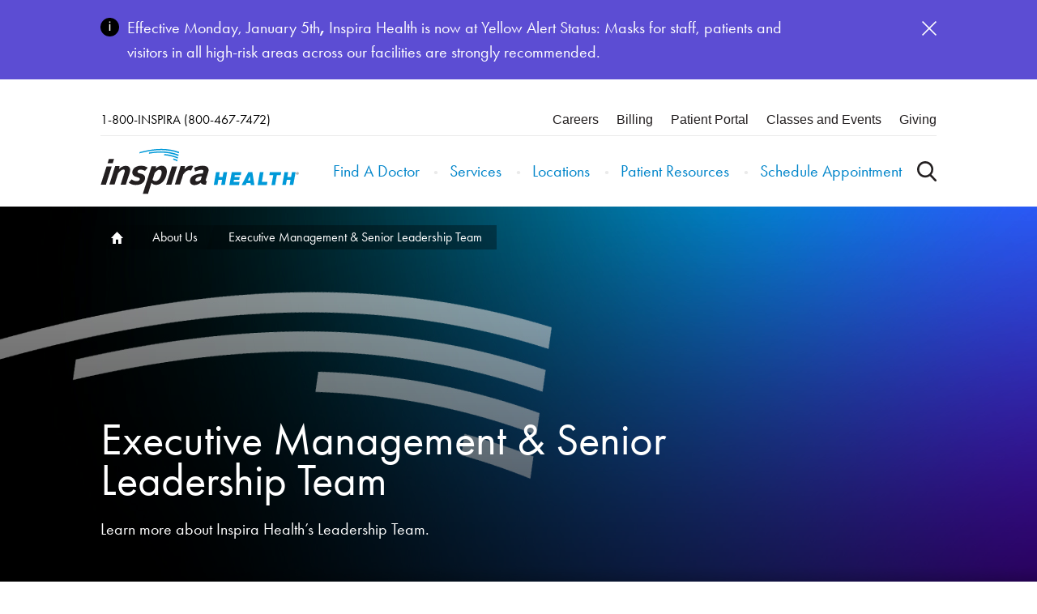

--- FILE ---
content_type: text/html; charset=UTF-8
request_url: https://www.inspirahealthnetwork.org/about-us/executive-management-senior-leadership-team
body_size: 15868
content:
<!DOCTYPE html>
<html lang="en" dir="ltr" prefix="og: https://ogp.me/ns#">
  <head>
    <script>  dataLayer = [];</script><!-- anti-flicker snippet (recommended)  --><style>.async-hide { opacity: 0 !important} </style><script>(function(a,s,y,n,c,h,i,d,e){s.className+=' '+y;h.start=1*new Date;h.end=i=function(){s.className=s.className.replace(RegExp(' ?'+y),'')};(a[n]=a[n]||[]).hide=h;setTimeout(function(){i();h.end=null},c);h.timeout=c;})(window,document.documentElement,'async-hide','dataLayer',4000,{'OPT-KJP77DP':true});</script><script src="https://www.googleoptimize.com/optimize.js?id=OPT-KJP77DP"></script>
    <meta charset="utf-8" />
<meta name="description" content="The Executive Management and Senior Leadership teams at Inspira Health can be found here." />
<meta name="keywords" content="leadership, upper management, executive" />
<link rel="canonical" href="https://www.inspirahealthnetwork.org/about-us/executive-management-senior-leadership-team" />
<meta property="og:site_name" content="https://www.inspirahealthnetwork.org/" />
<meta property="og:url" content="https://www.inspirahealthnetwork.org/about-us/executive-management-senior-leadership-team" />
<meta property="og:title" content="Executive Management &amp; Senior Leadership Team" />
<meta property="og:image" content="https://www.inspirahealthnetwork.org/sites/default/files/styles/large/public/2020-11/HERO-Banner_About-Us_FINAL.jpg?itok=3R9yzPS4" />
<meta name="twitter:card" content="summary_large_image" />
<meta name="twitter:title" content="Executive Management &amp; Senior Leadership Team" />
<meta name="twitter:image" content="https://www.inspirahealthnetwork.org/sites/default/files/styles/large/public/2020-11/HERO-Banner_About-Us_FINAL.jpg?itok=3R9yzPS4" />
<meta name="google-site-verification" content="PSCcpXnTpwJ4weXuGnqwYvKNVWYsplWkqJ4fkWt9uR0" />
<meta name="Generator" content="Drupal 10 (https://www.drupal.org)" />
<meta name="MobileOptimized" content="width" />
<meta name="HandheldFriendly" content="true" />
<meta name="viewport" content="width=device-width, initial-scale=1.0" />
<link rel="icon" href="/sites/default/files/inspira%20favicon_0.png" type="image/png" />

    <title>Executive Management &amp; Senior Leadership Team | About Us | Inspira Health</title>
    <link rel="stylesheet" media="all" href="/sites/default/files/css/css_uG0r3gNq8BocrGWnj6s_ULSykjoqeDnMs7BNkIvaUbo.css?delta=0&amp;language=en&amp;theme=inspirahn&amp;include=[base64]" />
<link rel="stylesheet" media="all" href="/sites/default/files/css/css_o5I-MYNaAqaiqSNKBe6Uux08ylyk2MN-aj9KX9CiQoE.css?delta=1&amp;language=en&amp;theme=inspirahn&amp;include=[base64]" />

    <script type="application/json" data-drupal-selector="drupal-settings-json">{"path":{"baseUrl":"\/","pathPrefix":"","currentPath":"node\/5106","currentPathIsAdmin":false,"isFront":false,"currentLanguage":"en"},"pluralDelimiter":"\u0003","gtag":{"tagId":"","consentMode":false,"otherIds":[],"events":[],"additionalConfigInfo":[]},"suppressDeprecationErrors":true,"ajaxPageState":{"libraries":"[base64]","theme":"inspirahn","theme_token":null},"ajaxTrustedUrl":{"form_action_p_pvdeGsVG5zNF_XLGPTvYSKCf43t8qZYSwcfZl2uzM":true},"gtm":{"tagId":null,"settings":{"data_layer":"dataLayer","include_classes":false,"allowlist_classes":"","blocklist_classes":"","include_environment":false,"environment_id":"","environment_token":""},"tagIds":["GTM-NBXQ7B"]},"env":"prod","breakpoints":{"ctek_base_theme_ctek_base_theme.xs":{"theme":"ctek_base_theme","label":"XS (up to 767px)","query":"all and (max-width: 767px)","multipliers":["1x","2x"]},"ctek_base_theme_ctek_base_theme.sm":{"theme":"ctek_base_theme","label":"SM (between 768px and 991px)","query":"all and (min-width: 768px) and (max-width: 991px)","multipliers":["1x"]},"ctek_base_theme_ctek_base_theme.md":{"theme":"ctek_base_theme","label":"MD (between 992px and 1199px)","query":"all and (min-width: 992px) and (max-width: 1199px)","multipliers":["1x"]},"ctek_base_theme_ctek_base_theme.lg":{"theme":"ctek_base_theme","label":"LG (over 1200px)","query":"all and (min-width: 1200px)","multipliers":["1x","2x"]},"ctek_base_theme_ctek_base_theme.xl":{"theme":"ctek_base_theme","label":"XL (over 1400px)","query":"all and (min-width: 1400px)","multipliers":["1x","2x"]},"inspirahn_inspirahn.mobileXSmall":{"theme":"inspirahn","label":"mobileXSmall","query":"all and (max-width: 400px)","multipliers":["1x","2x"]},"inspirahn_inspirahn.smallMobileMin":{"theme":"inspirahn","label":"smallMobileMin","query":"all and (min-width: 401px)","multipliers":["1x","2x"]},"inspirahn_inspirahn.mobile":{"theme":"inspirahn","label":"mobile","query":"all and (min-width: 401px) and (max-width: 767px)","multipliers":["1x","2x"]},"inspirahn_inspirahn.mobileMax":{"theme":"inspirahn","label":"mobileMax","query":"all and (max-width: 767px)","multipliers":["1x","2x"]},"inspirahn_inspirahn.tabletAbove":{"theme":"inspirahn","label":"tabletAbove","query":"all and (min-width: 768px)","multipliers":["1x","2x"]},"inspirahn_inspirahn.tablet":{"theme":"inspirahn","label":"tablet","query":"all and (min-width: 768px) and (max-width: 991px)","multipliers":["1x","2x"]},"inspirahn_inspirahn.tabletMax":{"theme":"inspirahn","label":"tabletMax","query":"all and (max-width: 991px)","multipliers":["1x"]},"inspirahn_inspirahn.desktopMinMax":{"theme":"inspirahn","label":"desktopMinMax","query":"all and (min-width: 992px) and (max-width: 1599px)","multipliers":["1x","2x"]},"inspirahn_inspirahn.desktop":{"theme":"inspirahn","label":"desktop","query":"all and (min-width: 992px)","multipliers":["1x"]},"inspirahn_inspirahn.desktopMax":{"theme":"inspirahn","label":"desktopMax","query":"all and (max-width: 1599px)","multipliers":["1x","2x"]},"inspirahn_inspirahn.largeDesktop":{"theme":"inspirahn","label":"large desktop","query":"all and (min-width: 1600px)","multipliers":["1x","2x"]}},"searchAutocomplete":{"suggest":"\/search\/suggest"},"unlock_tracking":{"url_parameters":["gclsrc","utm_source","utm_medium","utm_campaign","utm_content","gad_source","gad_campaignid","gbraid","gclid","fbclid","fbp","rdt_cid","ttclid","ttdimp","match_id"],"targets":["providers.inspirahealthnetwork.org"]},"user":{"uid":0,"permissionsHash":"bd2ef7bdeb2a9bbd2b30b10e9474499ea74f7cce4b876278374c484e0a500a49"}}</script>
<script src="/sites/default/files/js/js_sfB8_3LNqIsaP4Uha1CK8LieyWNGQt5pO3HO5rKoGjg.js?scope=header&amp;delta=0&amp;language=en&amp;theme=inspirahn&amp;include=eJyFj0EKwzAMBD9k6icZxVVVN_Iq2DLk-XWOoQm9CHZnYJGYiXJykijzBDnnB31oP5c1FPStNHojZqubgeE9knLzfs1eZs7tmlUqSJUx0qKW1xvpD4c9-YfzPkdBGmm4HbKycxg4tOSN8lowH1JbSL8-oGfb"></script>
<script src="/modules/contrib/google_tag/js/gtag.js?t97ysq"></script>
<script src="/modules/contrib/google_tag/js/gtm.js?t97ysq"></script>

  </head>
  <body class="has-hero" >
        <a href="#main-content" class="visually-hidden focusable">
      Skip to main content
    </a>
    <noscript><iframe src="https://www.googletagmanager.com/ns.html?id=GTM-NBXQ7B"
                  height="0" width="0" style="display:none;visibility:hidden"></iframe></noscript>
<script src="https://cmp.osano.com/f4wdEOvzL5/836a30b2-a599-4c91-99ea-14ce6c74178e/osano.js"></script>
<link rel="stylesheet" href="https://use.typekit.net/dxn3kis.css">
        <div class="dialog-off-canvas-main-canvas" data-off-canvas-main-canvas>
                <div class="site-wrap interior-wrap basic-page-wrap">
  <a id="main-content" tabindex="-1"></a>
  <div aria-label="modal" role="dialog" aria-modal="true" class="global-modal">
    <div class="container">
      <button class="close">X</button>
    </div>
  </div>

      
  
          <section class="drawer" role="complementary" aria-label="Emergency Information">
    <div class="container">
      <div class="row">     <div id="block-globalalert">
    
        
          <div class="global-alert">
    
      


<div data-paragraph-type="alert" data-paragraph-view-mode="default" class="alert paragraph paragraph--type--alert paragraph--view-mode--default">
  <div aria-hidden="true" class="alert__icon-wrapper">
    <svg xmlns="http://www.w3.org/2000/svg" viewBox="0 0 23 23" width="23px" height="23px" class="alert__icon alert__icon--info">
      <circle cx="11.5" cy="11.5" r="11.5" fill-rule="evenodd" clip-rule="evenodd"/>
      <path d="M10.8 4.5h1.4v1.6h-1.4V4.5zm0 3.2h1.4V16h-1.4V7.7z" fill="#fff"/>
    </svg>
  </div>

      <div class="alert__description">
      
      <p>Effective Monday, January 5th<strong>,</strong> Inspira Health is now at Yellow Alert Status: Masks for staff, patients and visitors in all high-risk areas across our facilities are strongly recommended.</p>
  
    </div>
  
      <div class="alert__link-wrapper">
      
    </div>
  
  <button aria-label="Dismiss this alert" class="alert__btn" title="Dismiss this alert">
    <svg xmlns="http://www.w3.org/2000/svg" width="18" height="18" class="alert__icon alert__icon--close">
      <path fill="#FFF" fill-rule="nonzero" d="M18 16.939 16.939 18 9 10.061 1.061 18 0 16.939 7.939 9 0 1.061 1.061 0 9 7.939 16.939 0 18 1.061 10.061 9z"/>
    </svg>
  </button>
</div>

  
  </div>
  </div>

 </div>
    </div>
  </section>
<header aria-label="Header">
  <div class="container">
          <section class="header" aria-label="Secondary" id="header">
        <div class="row">
              <div id="block-mainmenu">
    
        
        
  
  
    <div aria-hidden="false" class="header-top">
         <a aria-label="Call Inspira" class="phone-number" href="tel:1-800-467-7472" title="Call Inspira">
        1-800-INSPIRA (800-467-7472)
     </a>
  
    <div class="utility-nav" aria-label="Utility Links">
      <div class="contextual-region"><div data-contextual-id="menu:menu=utility-menu:langcode=en" data-contextual-token="CMikKxWRBkB8W5QJ8nqSK3JpnHAcU5IZyrsTQraA0g4" data-drupal-ajax-container=""></div>
                      <ul>
                      <li class="level-1">
            <a href="/careers" data-drupal-link-system-path="node/19121">Careers</a>
            </li>
                  <li class="level-1">
            <a href="/billing-online-payments" data-drupal-link-system-path="node/1451">Billing</a>
            </li>
                  <li class="level-1">
            <a href="/patients-visitors/access-or-request-medical-records" data-drupal-link-system-path="node/3521">Patient Portal</a>
            </li>
                  <li class="level-1">
            <a href="/classes-events" data-drupal-link-system-path="node/37661">Classes and Events</a>
            </li>
                  <li class="level-1">
            <a href="/inspira-health-foundation" data-drupal-link-system-path="node/10286">Giving</a>
            </li>
        </ul>
  

</div>

    </div>
  </div>

    <div class="header-bottom">
    <a aria-label="Return to Homepage" class="logo-link" href="/" title="Return to Homepage">
      <img src="/themes/inspirahn/src/icons/nav-logo.svg" alt="Home" />

    </a>
         <a aria-label="Call Inspira" class="phone-number" href="tel:1-800-467-7472" title="Call Inspira">
        1-800-INSPIRA (800-467-7472)
     </a>
  
    <div aria-hidden="true" class="sticky-links">
      
                      <ul>
                      <li class="level-1">
            <a href="https://providers.inspirahealthnetwork.org" target="_self">Find a Doctor</a>
            </li>
                  <li class="level-1">
            <a href="/schedule-appointment" data-drupal-link-system-path="node/5796">Schedule Appointment</a>
            </li>
        </ul>
  


    </div>
    <div class="links-container">
      <div class="links-wrap">
                  <nav aria-label="Main Menu" class="main-menu" aria-hidden="false">
                 <a aria-label="Call Inspira" class="phone-number" href="tel:1-800-467-7472" title="Call Inspira">
        1-800-INSPIRA (800-467-7472)
     </a>
  
            
                      <ul>
                      <li class="level-1">
            <a href="https://providers.inspirahealthnetwork.org" target="_self">Find A Doctor</a>
            </li>
                  <li class="level-1">
            <a href="/services-treatments" data-drupal-link-system-path="services-treatments">Services</a>
            </li>
                  <li class="level-1">
            <a href="/locations" data-drupal-link-system-path="locations">Locations</a>
            </li>
                  <li class="level-1">
            <a href="/patients-visitor">Patient Resources</a>
            </li>
                  <li class="level-1">
            <a href="/schedule-appointment" data-drupal-link-system-path="node/5796">Schedule Appointment</a>
            </li>
        </ul>
  


          </nav>
                <div class="mobile-utility-nav" aria-label="Utility Links">
          <div class="contextual-region"><div data-contextual-id="menu:menu=utility-menu:langcode=en" data-contextual-token="CMikKxWRBkB8W5QJ8nqSK3JpnHAcU5IZyrsTQraA0g4" data-drupal-ajax-container=""></div>
                      <ul>
                      <li class="level-1">
            <a href="/careers" data-drupal-link-system-path="node/19121">Careers</a>
            </li>
                  <li class="level-1">
            <a href="/billing-online-payments" data-drupal-link-system-path="node/1451">Billing</a>
            </li>
                  <li class="level-1">
            <a href="/patients-visitors/access-or-request-medical-records" data-drupal-link-system-path="node/3521">Patient Portal</a>
            </li>
                  <li class="level-1">
            <a href="/classes-events" data-drupal-link-system-path="node/37661">Classes and Events</a>
            </li>
                  <li class="level-1">
            <a href="/inspira-health-foundation" data-drupal-link-system-path="node/10286">Giving</a>
            </li>
        </ul>
  

</div>

        </div>
      </div>
      <button aria-label="Open the Search Overlay" class="toggle-global-search" title="Open the Search Overlay">
        Use the Global Search
      </button>
      <button aria-label="Open the Nav Menu" aria-hidden="true" class="toggle-menu" title="Open the Nav Menu">
                <svg width="32px" viewBox="0 0 32 22" version="1.1">
          <g stroke="none" stroke-width="1" fill="none" fill-rule="evenodd" stroke-linecap="square">
            <g transform="translate(-1268.000000, -26.000000)" stroke="#FFFFFF" stroke-width="2.5">
              <g transform="translate(1269.000000, 27.000000)">
                <path class="top" d="M0.483870968,1.11111111 L29.6200857,1.11111111" ></path>
                <path class="middle" d="M0.483870968,10 L29.6200857,10" ></path>
                <path class="bottom" d="M0.483870968,18.8888889 L29.6200857,18.8888889" ></path>
              </g>
            </g>
          </g>
        </svg>
      </button>
    </div>
  </div>
  </div>
  <div id="block-searchoverlay">
    
        
              <section class="search-overlay">
      <form class="inspira-search-overlay-form" data-drupal-selector="inspira-search-overlay-form" action="/about-us/executive-management-senior-leadership-team" method="post" id="inspira-search-overlay-form" accept-charset="UTF-8">
  <div class="search-form--keyword js-form-wrapper form-wrapper" data-drupal-selector="edit-search" id="edit-search"><div class="js-form-item form-item js-form-type-textfield form-item-keywords js-form-item-keywords form-no-label">        <input placeholder="Enter a keyword to search Inspira Health" class="keyword-search form-text" data-drupal-selector="edit-keywords" type="text" id="edit-keywords" name="keywords" value="" size="60" maxlength="128" />

        </div><input data-drupal-selector="edit-submit" type="submit" id="edit-submit" name="op" value="Search" class="button js-form-submit form-submit" />
</div>
<input autocomplete="off" data-drupal-selector="form-s8bqwloamy6c8cdxtrgm5sofl3nbwobx5-wigxzrk0y" type="hidden" name="form_build_id" value="form-s8bQwLoaMy6c8CdxTrgm5Sofl3NbwoBX5-WigxzRK0Y" />
<input data-drupal-selector="edit-inspira-search-overlay-form" type="hidden" name="form_id" value="inspira_search_overlay_form" />

</form>

      <button class="close">
        Close the overlay
      </button>
    </section>
  </div>


        </div>
      </section>
          </div>
</header>
  
          

          
        <main class="main">
          
              
              <section class="main--content-top ">
                      <div id="block-breadcrumbs">
    
        
              <div>
        <nav aria-label="Breadcrumb Navigation" aria-hidden="false" role="navigation" class="breadcrumbs">
                  <a aria-label="Home page link" href="/" title="Go to Home page">
          Home
        </a>
                        <a aria-label="About Us page link" href="/about-us" title="Go to About Us page">
          About Us
        </a>
                        <span>
          Executive Management &amp; Senior Leadership Team 
        </span>
            </nav>

      </div>
      </div>

        
  
              
            <div data-paragraph-type="hero" data-paragraph-view-mode="default" role="banner" class="paragraph paragraph--type--hero paragraph--view-mode--default">
                     

      
          <img loading="lazy" srcset="/sites/default/files/2020-11/HERO-Banner_About-Us_FINAL.jpg 1x" width="1440" height="576" src="/sites/default/files/2020-11/HERO-Banner_About-Us_FINAL.jpg" alt="More about Inspira Health" />



  
  
  
                                  <div aria-hidden="true" class="gradient-overlay"></div>
    <div class="h1 nothing  header-parent">
    <h1 class="header-text">
          
              
      Executive Management &amp; Senior Leadership Team 
  
          </h1>
  </div>
      <div class="blurb">
              <div class="blurb-text">
      Learn more about Inspira Health’s Leadership Team. 
  </div>
                    
          </div>
    </div>


  

        

              </section>

          
                                              <div class="main--content main--has-sidebar">
                        <article class="main--article" id="service-landing-selector">
                              <div data-drupal-messages-fallback class="hidden"></div>  <div id="block-inspirahn-mainpagecontent">
    
        
              <div>
      <article>

  <div>
          
        <div data-paragraph-type="wysiwyg" data-paragraph-view-mode="default" class="paragraph paragraph--type--wysiwyg paragraph--view-mode--default">
      <div class="wrapper">
    
      <article class="align-right">
  
      
        <img loading="lazy" src="/sites/default/files/2021-09/Amy%20Mansue.jpg" width="800" height="1000" alt="Amy Mansue">


  
  </article>
<h2>Amy B. Mansue</h2><h3>Chief Executive Officer</h3><p>Amy B. Mansue was appointed President and Chief Executive Officer of Inspira Health in August 2020.</p><p>She has dedicated nearly three decades of service to the health care industry, and has made a significant impact across the state, having worked both in politics and for leading hospitals in New Jersey.</p><p>In recognition of her expertise, Mansue was appointed Regional Coordinator in Central New Jersey by Governor Murphy amid the COVID-19 pandemic. Prior to her role at Inspira, Mansue served as Executive Vice President and Chief Experience Officer at RWJBarnabas Health. She was also the former Chief Executive Officer of Children's Specialized Hospital and the board chair for both the New Jersey Hospital Association and the New Jersey Chamber of Commerce.</p><p>Mansue earned both her bachelor’s and master’s degrees in Social Welfare from the University of Alabama.</p><p>&nbsp;</p>
  
  </div>
  </div>

        <div data-paragraph-type="wysiwyg" data-paragraph-view-mode="default" class="paragraph paragraph--type--wysiwyg paragraph--view-mode--default">
      <div class="wrapper">
    
      <article class="align-right">
  
      
        <img loading="lazy" src="/sites/default/files/2025-04/Warren%20Moore-.jpg" width="539" height="720" alt="Headshot of a Man">


  
  </article>
<h2>Warren E. Moore, FACHE</h2><h3>President and Chief Operating Officer</h3><p><strong>Education:</strong><br><em>B.S. Business Administration, Management &amp; Operations</em><br>University of Maryland, College Park – 1989&nbsp;<br><em>Master of Arts, Health and Human Services Administration</em><br>Rider University – 2005&nbsp;</p><p><strong>Credentials:</strong><br>Healthcare Institute of New Jersey Patient Advocate Award – 2016<br>Rider University Distinguished Alumni Harold L. Conover Leadership Award – 2018&nbsp;<br>Hugs for Brady Foundation, Medical Humanitarian of the Year – 2018&nbsp;<br>FACHE, American College of Healthcare Executives</p><p><strong>Work History:</strong><br><em>Executive Vice President, Chief Operating Officer</em>, Inspira Health 2021-Present<br><em>Senior Vice President of Pediatric Services</em>, RWJBarnabas Health 2019 – 2021&nbsp;<br><em>President &amp; CEO</em>, Children’s Specialized Hospital 2016 – 2021&nbsp;<br><em>Chief Administrative Officer</em>, Bristol Myers Squibb Children's Hospital – 2015 – 2018&nbsp;<br><em>Executive Vice President and COO</em>, Children’s Specialized Hospital 1998 – 2016<br><em>Area Director, Business Development</em>, HealthSouth Corporation 1996 – 1998</p><p>&nbsp;</p>
  
  </div>
  </div>

        <div data-paragraph-type="wysiwyg" data-paragraph-view-mode="default" class="paragraph paragraph--type--wysiwyg paragraph--view-mode--default">
      <div class="wrapper">
    
      <article class="align-right">
  
      
        <img loading="lazy" src="/sites/default/files/2025-02/Bash%2C%20Ruth.jpg" width="576" height="720" alt="RuthBash">


  
  </article>
<h2>Ruth K. Bash, MPA, FACHE&nbsp;</h2><h2>Senior Vice President and Chief Experience Officer</h2><p><strong>Education:</strong>&nbsp;<br>Bachelor of Arts (psychology and economics)&nbsp;<br>Brown University&nbsp;<br>Master of Public Administration (Health policy and management)&nbsp;<br>New York University</p><p><strong>Credentials:</strong>&nbsp;<br>Advisory Board, Rutgers Institute for Women in Leadership&nbsp;<br>Board of Trustees, Matheny Medical and Educational Center&nbsp;<br>Fellow, American College of Healthcare Executives</p><p><strong>Work History:&nbsp;</strong>&nbsp;<br>Senior Vice President and Chief Experience Officer, Inspira Health, 2025 -Present&nbsp;<br>System Vice President, Strategic Partnerships, Inspira Health. 2023 -2025&nbsp;<br>Chief Human Resources Officer, RWJBarnabas Health’s Cooperman Barnabas Medical Center&nbsp;</p><p>&nbsp;</p>
  
  </div>
  </div>

        <div data-paragraph-type="wysiwyg" data-paragraph-view-mode="default" class="paragraph paragraph--type--wysiwyg paragraph--view-mode--default">
      <div class="wrapper">
    
      <article class="align-right">
  
      
        <img loading="lazy" src="/sites/default/files/2020-11/Doonan_3x4.png" width="250" height="313" alt="Matt Doonan">


  
  </article>


<h2>Matt Doonan Esq.</h2>

<h3>Senior Vice President and Chief Legal Officer</h3>

<p><strong>Education:</strong><br>
<em>B.A. English Literature</em><br>
Loyola University Maryland – 1998&nbsp;<br>
<em>Juris Doctor</em><br>
Rutgers University School of Law, Camden – 2002&nbsp;</p>

<p><strong>Credentials:</strong><br>
Law License – New Jersey, New York, Pennsylvania&nbsp;</p>

<p><strong>Work History:</strong><br>
<em>General Counsel</em>, Inspira Health 2014-Present<br>
<em>Associate General Counsel</em>, Catholic Health East / Trinity Health 2010-2014<br>
<em>Associate General Counsel</em>, Cooper Health System 2006 – 2010<br>
<em>Associate</em>, Parker McCay 2003 – 2006<br>
<em>Judicial Law Clerk</em>, Hon. Stephen Bernstein, J.S.C. 2002 – 2003</p>

<p>&nbsp;</p>

  
  </div>
  </div>

        <div data-paragraph-type="wysiwyg" data-paragraph-view-mode="default" class="paragraph paragraph--type--wysiwyg paragraph--view-mode--default">
      <div class="wrapper">
    
      <article class="align-right">
  
      
        <img loading="lazy" src="/sites/default/files/2025-02/Ellis%2C%20Julie.jpg" width="2000" height="2500" alt="Julie Ellis">


  
  </article>
<h2>Julie H. Ellis, MBA, SHRM-SCP</h2><h3><strong>Senior Vice President and Chief Human Resources Officer</strong></h3><p><strong>Education:</strong><br><em>B.A. Labor and Industrial Relations</em><br>Pennsylvania State University – Centre County, PA&nbsp;<br><em>Master's of Business Administration –</em>Rutgers, The State University of New Jersey</p><p><strong>Credentials:</strong><br>SHRM-SCP, Society Human Resources Management – Senior Certified Professional</p><p><strong>Work History:</strong><br><em>Senior Vice President and Chief Human Resources Officer</em>, Inspira Health 2021-Present<br><em>Assistant Vice President, Human Resources,</em> Jefferson Health (Kennedy Health) 2017 - 2021<br><em>Various HR positions</em>, Kennedy Health System 1997 – 2017&nbsp;</p><p>&nbsp;</p>
  
  </div>
  </div>

        <div data-paragraph-type="wysiwyg" data-paragraph-view-mode="default" class="paragraph paragraph--type--wysiwyg paragraph--view-mode--default">
      <div class="wrapper">
    
      <article class="align-right">
  
      
        <img loading="lazy" src="/sites/default/files/2025-02/Holley%2C%20Karyn%20-%20VP%20Compliance.jpg" width="2000" height="2500" alt="Karyn Holley">


  
  </article>
<h2>Karyn B. Holley, FACHE, RN, CHC, CPHRM&nbsp;</h2><h2>Vice President and Chief Compliance and Ethics Officer</h2><p><strong>Education:</strong>&nbsp;<br>Saint Joseph's University, Philadelphia, PA, Master of Science in Health Administration&nbsp;<br>The Pennsylvania State University, University Park, PA, Bachelor of Science in Nursing</p><p><strong>Credentials:</strong>&nbsp;<br>Fellow, American College of Healthcare Executives&nbsp;<br>Certified in Healthcare Compliance, Compliance Certification Board&nbsp;<br>Certified Professional in Healthcare Risk Management, American Society of Healthcare Risk Management&nbsp;<br>Registered Nurse, State of Georgia</p><p><strong>Work History:&nbsp;</strong>&nbsp;<br>Chief Compliance and Clinical Risk Management Officer, Visiting Nurse Association Health Group, 2021-2024&nbsp;<br>Director of Corporate Compliance and Ethics, Inspira Health, 2016-2021&nbsp;<br>Interim Corporate Responsibility Officer, Saint Claire's Health Systems Inc., 2014-2015&nbsp;<br>Director of Corporate Compliance and Risk Management/Compliance Officer, St. Mary's Healthcare System, Inc., 2009-2014&nbsp;<br>Risk Manager RN, Gwinnett Health System, Inc., 2003-2009&nbsp;<br>&nbsp;</p>
  
  </div>
  </div>

        <div data-paragraph-type="wysiwyg" data-paragraph-view-mode="default" class="paragraph paragraph--type--wysiwyg paragraph--view-mode--default">
      <div class="wrapper">
    
      <article class="align-right">
  
      
        <img loading="lazy" src="/sites/default/files/2025-04/Dave%20Johnson%20FullRes-.jpg" width="576" height="720" alt="Dave Johnson Headshot">


  
  </article>
<h2>Dave Johnson</h2><h3>Senior Vice President and Chief Innovations and Information Officer</h3><p><strong>Education:</strong><br><em>B.A. Animatics; Minor in Data Systems and Information Technology</em><br>Rutgers University – 1994&nbsp;<br><em>M.B.A., Executive</em><br>Saint Joseph’s University – 2017&nbsp;</p><p><strong>Credentials:</strong><br>CLSSBB, Certified Lean Six Sigma Black Belt</p><p><strong>Work History:</strong><br><em>Senior Vice President and Chief Innovations and Information Officer</em>, Inspira Health 2021 – Present&nbsp;<br><em>Vice President Innovation and Operations Improvement</em>, Inspira Health 2005 – 2021<br><em>Manager of Operations Improvement</em>, Temple University Health System 2004 – 2006<br><em>Manager of Rapid Development Team</em>, Temple University Health System 2003 – 2004<br><em>Veteran</em>, United States Navy</p><p>&nbsp;</p>
  
  </div>
  </div>

        <div data-paragraph-type="wysiwyg" data-paragraph-view-mode="default" class="paragraph paragraph--type--wysiwyg paragraph--view-mode--default">
      <div class="wrapper">
    
      <article class="align-right">
  
      
        <img loading="lazy" src="/sites/default/files/2023-02/Pelino%2C%20William%20CFO.jpg" width="1600" height="2000" alt="William Pelino, CFO">


  
  </article>
<h2>William D. Pelino, CPA, MBA</h2><h3>Senior Vice President and Chief Financial Officer</h3><p><strong>Education:</strong><br><em>B.A. Accounting</em><br>University of Notre Dame - 1989<br><em>MBA</em><br>Simon School of Business, University of Rochester - 1996</p><p><strong>Credentials:</strong><br>Certified Public Accountant, past member of the AICPA and NYSSCPA’s<br>Financial Executive of the Year, awarded by the Rochester Business Journal and Financial Executives International<br>‘Forty Under 40’ Award Recipient<br>Catholic Family Center, Former Member, Board of Directors<br>The Rochester Academy of Medicine, Former Board of Trustees, Treasurer</p><p><strong>Work History:</strong><br><em>Executive Vice President and Chief Financial Officer,</em> CarePoint Health 2019-2022<br><em>Chief Financial Officer and Chief Operating Officer,</em> Greater Rochester Independent Practice Association 2008-2019<br><em>Controller, Human Resources Services Business Unit,</em> Paychex 2006-2008<br><em>Director of Internal Audit,</em> Paychex 1998-2006<br><em>Senior Manager, </em>PricewaterhouseCoopers 1988-1998</p><p>&nbsp;</p>
  
  </div>
  </div>

        <div data-paragraph-type="wysiwyg" data-paragraph-view-mode="default" class="paragraph paragraph--type--wysiwyg paragraph--view-mode--default">
      <div class="wrapper">
    
      <article class="align-right">
  
      
        <img loading="lazy" src="/sites/default/files/2024-08/MicrosoftTeams-image.png" width="735" height="809" alt="Tony Reed">


  
  </article>
<h2>Tony S. Reed, MD, PhD, MBA</h2><h3>Senior Vice President,<span data-olk-copy-source="MessageBody"> Medical Affairs and Chief Quality &amp; Safety Officer</span></h3><p><strong>Education:</strong><br><em>B.S., Biology&nbsp;</em><br>Wilkes University<br><em>M.B.A., Information Technology Management</em><br>Delaware State University<br><em>M.Phil Management&nbsp;</em><br>Walden University<br><em>PhD in Organizational Leadership</em><br>Walden University<br><em>MD</em><br>Drexel University College of Medicine</p><p><strong>Credentials:</strong><br>Board Certification in Family Medicine – American Board of Family Medicine<br>Board Certification in Sports Medicine – American Board of Family Medicine<br>Certified Physician Executive – American College of Physician Executives<br>Fellow, AAFP – American Academy of Family Physicians<br>Fellow, AAPL – American Association of Physician Leaders</p><p><strong>Work History:</strong><br><em>EVP, Chief Medical Officer, </em>Temple Health 2019-2022<br><em>Associate Chief Medical Officer, </em>Temple University Hospital, 2016-2019<br><em>Senior Director of Quality and Analytics, </em>AtlantiCare 2012-2016<br><em>Director, Sports Medicine, </em>Christiana Care Health System 2006-2012<br><em>Medical Director,</em> State Correctional Institute-Muncy 2005-2006<br><em>Associate, Orthopedics and Sports Medicine, </em>Geisinger Health System 2004-2006</p><p>&nbsp;</p>
  
  </div>
  </div>

        <div data-paragraph-type="wysiwyg" data-paragraph-view-mode="default" class="paragraph paragraph--type--wysiwyg paragraph--view-mode--default">
      <div class="wrapper">
    
      <article class="align-right">
  
      
        <img loading="lazy" src="/sites/default/files/2023-01/Stockman_Lydia.png" width="1600" height="2000" alt="Lydia Stockman_CAO IMC MH">


  
  </article>
<h2>Lydia Stockman, RN, MHA, FACHE</h2><h3>Senior Vice President and Chief Administrative Officer, Inspira Medical Center</h3><p><strong>Education:</strong><br><em>B.S. Nursing</em><br>Seton Hall University&nbsp;<br><em>Masters in Healthcare Administration</em><br>Seton Hall Universiry&nbsp;</p><p><strong>Credentials:</strong><br>FACHE, American College of Healthcare Executives<br>Thomas Edison State University Board of Trustees Member</p><p><strong>Work History:</strong><br><em>Chief Administrative Officer</em>, Inspira Medical Center Mullica Hill &amp; Inspira Health Center Woodbury 2021-2022<br><em>Senior Vice President, Clinical Operations</em>, Robert Wood Johnson University Hospital 2019-2021<br><em>Vice President, Clinical Operations</em>, Robert Wood Johnson University Hospital 2014-2019<br><em>Administrative Director</em>, Robert Wood Johnson University Hospital 2012-2014<br><em>Nursing Director</em>, Robert Wood Johnson University Hospital 2007-2012</p><p>&nbsp;</p>
  
  </div>
  </div>

        <div data-paragraph-type="wysiwyg" data-paragraph-view-mode="default" class="paragraph paragraph--type--wysiwyg paragraph--view-mode--default">
      <div class="wrapper">
    
      <article class="align-right">
  
      
        <img loading="lazy" src="/sites/default/files/2025-03/Veneziano%2C%20Teresa.jpg" width="539" height="720" alt="Teresa Veneziano">


  
  </article>
<h2>Teresa Veneziano, MSN, RN, CENP</h2><h2>Chief Nursing Officer</h2><p><strong>Education:</strong>&nbsp;<br>B.S. Nursing&nbsp;<br>Rutgers University – 1989&nbsp;<br>M.S. Nursing, Education/Administration&nbsp;<br>Wagner College - 2001&nbsp;</p><p><strong>Credentials:</strong>&nbsp;<br>Registered Professional Nurse NJ&nbsp;<br>Certified Executive Nursing Practice CENP, American Organization of Nurse Leaders&nbsp;<br>American College of Healthcare Executives&nbsp;<br>Organization of Nurse Leaders of New Jersey (ONL-NJ)&nbsp;<br>American Organization for Nursing Leadership (AONL)</p><p><strong>Work History:&nbsp;</strong>&nbsp;<br>Chief Nursing Officer, Inspira Health 2024 – Present&nbsp;<br>Assistant Vice President-Clinical Neuroscience, Inspira Health, 2023 - 2024&nbsp;<br>Chief Nursing Officer, VP Patient Care Services, Accreditation, and Quality Management, Columbus Regional Healthcare System, 2015 - 2023&nbsp;<br>Senior Director Neuroscience/Nursing Quality &amp; Magnet Recognition Program, New York University Langone Medical Center, 2013 - 2015&nbsp;<br>Various Leadership Roles including VP Nursing , Robert Wood Johnson University Hospital-New Brunswick, 2006 – 2012</p><p>&nbsp;</p>
  
  </div>
  </div>

        <div data-paragraph-type="wysiwyg" data-paragraph-view-mode="default" class="paragraph paragraph--type--wysiwyg paragraph--view-mode--default">
      <div class="wrapper">
    
      <article class="align-right">
  
      
        <img loading="lazy" src="/sites/default/files/2024-01/April%20Venable%20Headshot.jpg" width="1000" height="1250" alt="April Venable">


  
  </article>
<h2>April M. Venable, MBA, FACHE</h2><h2>Senior Vice President, Operations Strategy &amp; Transformation</h2><p><strong>Education:</strong><br>Bachelor of Science Business Administration<br>Drexel University – 2004<br>Master of Business Administration Wilmington University – 2021</p><p><strong>Credentials:</strong><br>Fellow, American College of Healthcare Executives<br>Fellow, Advisory Board</p><p><strong>Work History:&nbsp;</strong><br>Senior Vice President Operations Strategy &amp; Transformation, Inspira Health, 2023-Present<br>System Vice President Clinical Service Lines, Inspira Health, 2021-2023<br>Assistant Vice President Population Health, Inspira Health, 2018-2021<br>Executive Director Inspira Health Partners &amp; Inspira Care Connect, Inspira Health, 2017-2018<br>Director Population Health, Inspira Health, 2014-2017<br>Project Manager Operations Consulting Group, Inspira Health, 2009-2014<br>Senior Financial Analyst, Inspira Health, 2007-2009<br>Senior Auditor, Ernst &amp; Young, 2004-2007</p><p>&nbsp;</p>
  
  </div>
  </div>

        <div data-paragraph-type="wysiwyg" data-paragraph-view-mode="default" class="paragraph paragraph--type--wysiwyg paragraph--view-mode--default">
      <div class="wrapper">
    
      <article class="align-right">
  
      
        <img loading="lazy" src="/sites/default/files/2024-02/Walton%2C%20Robin.jpg" width="1000" height="1250" alt="Robin Walton">


  
  </article>
<h2>Robin A. Walton</h2><h3>Senior Vice President of External Affairs and Chief Philanthropy Officer</h3><p><strong>Education:</strong><br><em>B.A. Political Science</em><br>Rutgers University – 2001&nbsp;<br><em>Master of Science in Management</em><br>Thomas Edison State University – 2010&nbsp;</p><p><strong>Credentials:</strong><br>National Council of 100 Black Women Southern NJ Chapter Trailblazer Award Recipient - 2020<br>Marvin “Swede” Johnson Achievement Award for Higher Education Government Relations - 2019&nbsp;<br>NJBIZ’s Top 50 Women in Business in New Jersey – 2019</p><p><strong>Work History:</strong><br><em>Senior Vice President of Government Relations and External Affairs</em>, Inspira Health 2021 – Present&nbsp;<br><em>Vice President for Community and Government Affairs</em>, Thomas Edison State University 2013 – 2021<br><em>Director of Community and Government Affairs</em>, Thomas Edison State University 2005 - 2013<br><em>Community Relations Coordinator</em>, Capital Health, 2004 – 2005&nbsp;<br><em>Confidential Assistant to Chief of Staff</em>, New Jersey Department of Health and Senior Services, 2002 – 2004</p><p>&nbsp;</p>
  
  </div>
  </div>

  
      </div>

</article>

      </div>
      </div>
    <div class="sidebar-bottom">
      
        <div data-paragraph-type="featured_callout" data-paragraph-view-mode="sidebar" class="paragraph paragraph--type--featured-callout paragraph--view-mode--sidebar">
      
<figure class="featured-callout">
  <figcaption class="caption">
    <span class="title">
      Messages from Leadership
  </span>
    <div class="blurb">
      
      <p>Hear from Inspira's leadership team on topics varying from COVID-19 updates to the latest innovations at Inspira.</p>
  
    </div>
    <div class="read-more">
    
      <a href="/news?type%5B341%5D=341">Read the latest</a>
  
    </div>
  </figcaption>
      <div class="img-wrapper">
      
      <a href="/news?type%5B341%5D=341">Read the latest</a>
  
      
    </div>
  </figure>
  </div>

  
    </div>
  

                                                    </article>

                        <div class="main--sidebar-wrap">
                                                        <aside aria-label="Top sidebar" class="main--top">
                                    <div id="block-nodeblock-2">
    
        
              </div>
  <div id="block-interiorsidebar">
    
        
          <div class="sidebar-nav">
    <button class="mobile-toggle">
      In This Section
    </button>
    <div class="dropdown">
      <div class="titles">
        <h2 class="h2">In this Section</h2>
        <h3 class="h3">
          <a href="/about-us">About Us</a>
        </h3>
      </div>
      


<div class="menus">
                                      <ul class="menu">
            
                  <li class="level-1">
        
        <a href="/about-us/awards-recognition" data-drupal-link-system-path="node/3511">Awards &amp; Recognition</a>

        
        </li>
      
                  <li class="level-1">
        
        <a href="/about-us/connect-us" data-drupal-link-system-path="node/5021">Connect with Us</a>

        
        </li>
      
                  <li class="level-1">
        
        <a href="/about-us/corporate-compliance" data-drupal-link-system-path="node/5046">Corporate Compliance</a>

                                                    <ul>
            
                  <li class="level-2">
        
        <a href="/about-us/corporate-compliance/corporate-compliance-resources-and-links" data-drupal-link-system-path="node/5051">Corporate Compliance Resources and Links</a>

        
        </li>
      
                  <li class="level-2">
        
        <a href="/about-us/corporate-compliance/medicare-fraud-waste-and-abuse-booklet" data-drupal-link-system-path="node/5081">Medicare Fraud, Waste and Abuse Booklet</a>

        
        </li>
      
                  <li class="level-2">
        
        <a href="/about-us/corporate-compliance/privacy-policies" data-drupal-link-system-path="node/5056">Privacy Policies</a>

        
        </li>
      
                  <li class="level-2">
        
        <a href="/about-us/corporate-compliance/practicas-de-la-privacidad" data-drupal-link-system-path="node/5061">Prácticas de la Privacidad</a>

        
        </li>
      
                  <li class="level-2">
        
        <a href="/about-us/corporate-compliance/reporting-privacy-or-compliance-concern" data-drupal-link-system-path="node/5066">Reporting a Privacy or Compliance Concern</a>

        
        </li>
      
                  <li class="level-2">
        
        <a href="/about-us/corporate-compliance/terms-and-conditions" data-drupal-link-system-path="node/49706">Terms and Conditions</a>

        
        </li>
            </ul>
      
        
        </li>
      
                  <li class="level-1">
        
        <a href="/about-us/financial-statements" data-drupal-link-system-path="node/5071">Financial Statements</a>

        
        </li>
      
                  <li class="level-1">
        
        <a href="/about-us/innovation-inspira" data-drupal-link-system-path="node/5026">Innovation at Inspira</a>

        
        </li>
      
                  <li class="level-1">
        
        <a href="/about-us/inspira-health-nurses" data-drupal-link-system-path="node/12196">Nurses</a>

                                                    <ul>
            
                  <li class="level-2">
        
        <a href="/about-us/nurses/magnetr-designated-locations" data-drupal-link-system-path="node/12206">Magnet®-Designated Locations</a>

        
        </li>
      
                  <li class="level-2">
        
        <a href="/about-us/nurses/pathway-excellencer-designated-locations" data-drupal-link-system-path="node/12201">Pathway to Excellence®-Designated Locations</a>

        
        </li>
      
                  <li class="level-2">
        
        <a href="/about-us/nurses/recognizing-our-nurses" data-drupal-link-system-path="node/10126">Recognizing Our Nurses</a>

        
        </li>
            </ul>
      
        
        </li>
      
                  <li class="level-1">
        
        <a href="/about-us/request-proposals-rfp" data-drupal-link-system-path="node/12051">Request for Proposals (RFP)</a>

        
        </li>
      
                  <li class="level-1 active-trail">
        
        <a href="/about-us/executive-management-senior-leadership-team" data-drupal-link-system-path="node/5106" class="is-active" aria-current="page">Executive Management &amp; Senior Leadership Team</a>

        
        </li>
      
                  <li class="level-1">
        
        <a href="/about-us/inspira-board-trustees" data-drupal-link-system-path="node/5101">Inspira Board of Trustees</a>

        
        </li>
            </ul>
      

  </div>

    </div>
  </div>
  </div>


                            </aside>
                            
                                                        <aside aria-label="Bottom sidebar" class="main--bottom">
                                      <div class="sidebar-bottom">
      
        <div data-paragraph-type="featured_callout" data-paragraph-view-mode="sidebar" class="paragraph paragraph--type--featured-callout paragraph--view-mode--sidebar">
      
<figure class="featured-callout">
  <figcaption class="caption">
    <span class="title">
      Messages from Leadership
  </span>
    <div class="blurb">
      
      <p>Hear from Inspira's leadership team on topics varying from COVID-19 updates to the latest innovations at Inspira.</p>
  
    </div>
    <div class="read-more">
    
      <a href="/news?type%5B341%5D=341">Read the latest</a>
  
    </div>
  </figcaption>
      <div class="img-wrapper">
      
      <a href="/news?type%5B341%5D=341">Read the latest</a>
  
      
    </div>
  </figure>
  </div>

  
    </div>
  

                            </aside>
                                                    </div>
                    </div>

                          
                        <div class="main--content-bottom">
                      <div id="block-relatednews">
    
        
            
  <section class="related-news">
    <div class="title-wrap">
      <h2>News From Inspira</h2>
      <a class="view-all" href="/news?topic%5B291%5D=291&topic%5B236%5D=236&topic%5B101%5D=101">
        View All News
      </a>
    </div>
    <a class="view-all" href="/news?topic%5B291%5D=291&topic%5B236%5D=236&topic%5B101%5D=101">
      View All News
    </a>
    <div class="articles-wrap">
      
  <div class="node">
    <div class="news-slide">
  <a class="img-wrapper" href="/news/press-release/inspira-health-names-warren-e-moore-president-and-chief-operating-officer">
        
          <picture>
                  <source srcset="/sites/default/files/styles/760x430/public/2025-04/Warren%20Moore-.jpg?itok=-M0ieUx0 1x" media="all and (max-width: 767px)" type="image/jpeg" width="760" height="430"/>
              <source srcset="/sites/default/files/styles/relatedn/public/2025-04/Warren%20Moore-.jpg?itok=BPYXsNdw 2x" media="all and (min-width: 768px)" type="image/jpeg" width="350" height="234"/>
                  <img loading="lazy" width="350" height="234" src="/sites/default/files/styles/relatedn/public/2025-04/Warren%20Moore-.jpg?itok=BPYXsNdw" alt="Headshot of a Man" />

  </picture>


  
      </a>
  <article class="body-text">
    <a class="title" href="/news/press-release/inspira-health-names-warren-e-moore-president-and-chief-operating-officer">Inspira Health Names Warren E. Moore as President and Chief Operating Officer</a>
    <p class="summary">
        <p>Inspira Health appoints Warren E. Moore, FACHE, as its new President and Chief Operating Officer...</p>



  </p>
    <a class="read-more" href="/news/press-release/inspira-health-names-warren-e-moore-president-and-chief-operating-officer">Read More</a>
  </article>
</div>
  </div>

  <div class="node">
    <div class="news-slide">
  <a class="img-wrapper" href="/news/press-release/inspira-health-achieves-prestigious-national-accreditations-american-college">
        
          <picture>
                  <source srcset="/sites/default/files/styles/760x430/public/2025-10/ACC_AS_Heart_Failure_1.jpg?itok=LtpZnM3Q 1x" media="all and (max-width: 767px)" type="image/jpeg" width="760" height="430"/>
              <source srcset="/sites/default/files/styles/relatedn/public/2025-10/ACC_AS_Heart_Failure_1.jpg?itok=u1oYnbUd 2x" media="all and (min-width: 768px)" type="image/jpeg" width="350" height="234"/>
                  <img loading="lazy" width="350" height="234" src="/sites/default/files/styles/relatedn/public/2025-10/ACC_AS_Heart_Failure_1.jpg?itok=u1oYnbUd" alt="Award logo" />

  </picture>


  
      </a>
  <article class="body-text">
    <a class="title" href="/news/press-release/inspira-health-achieves-prestigious-national-accreditations-american-college">Inspira Health Achieves Prestigious National Accreditations from American College of Cardiology</a>
    <p class="summary">
        <p>Inspira Health is proud to announce that we have earned multiple accreditations from the American...</p>



  </p>
    <a class="read-more" href="/news/press-release/inspira-health-achieves-prestigious-national-accreditations-american-college">Read More</a>
  </article>
</div>
  </div>

  <div class="node">
    <div class="news-slide">
  <a class="img-wrapper" href="/news/ceo-videos/how-specially-trained-dogs-support-health-care-staff-times-stress-and-trauma">
        
          <picture>
                  <source srcset="/sites/default/files/styles/760x430/public/2025-08/CEO%20Video_Crisis%20Canines_07_21_2025_S02.00_01_21_13.Still004.jpg?itok=kF9wWs_Q 1x" media="all and (max-width: 767px)" type="image/jpeg" width="760" height="430"/>
              <source srcset="/sites/default/files/styles/relatedn/public/2025-08/CEO%20Video_Crisis%20Canines_07_21_2025_S02.00_01_21_13.Still004.jpg?itok=3IONkNss 2x" media="all and (min-width: 768px)" type="image/jpeg" width="350" height="234"/>
                  <img loading="lazy" width="350" height="234" src="/sites/default/files/styles/relatedn/public/2025-08/CEO%20Video_Crisis%20Canines_07_21_2025_S02.00_01_21_13.Still004.jpg?itok=3IONkNss" alt="Crisis dog sitting in picture " />

  </picture>


  
      </a>
  <article class="body-text">
    <a class="title" href="/news/ceo-videos/how-specially-trained-dogs-support-health-care-staff-times-stress-and-trauma">How Specially Trained Dogs Support Health Care Staff in Times of Stress and Trauma</a>
    <p class="summary">
        <p>Unlike traditional therapy dogs, Crisis Canines are trained to identify the person in a group...</p>



  </p>
    <a class="read-more" href="/news/ceo-videos/how-specially-trained-dogs-support-health-care-staff-times-stress-and-trauma">Read More</a>
  </article>
</div>
  </div>

    </div>
  </section>
  </div>
  <div id="block-exploremoreoptions">
    
          <h2>Explore More Options</h2>
        
          <div class="explore-more-options">
      
        <div data-paragraph-type="layout" data-paragraph-view-mode="default" class="paragraph paragraph--type--layout paragraph--view-mode--default">
    
    
  
  <div data-paragraph-type="layout" data-paragraph-view-mode="default" class="paragraph paragraph--type--layout paragraph--view-mode--default layout">
    <div class="layout-info">
      
      three
  
    </div>
            <div class="layout-content-three all-layouts">
      
        <div data-paragraph-type="icon_card" data-paragraph-view-mode="default" class="paragraph paragraph--type--icon-card paragraph--view-mode--default">
    
  
  <div data-paragraph-type="icon_card" data-paragraph-view-mode="default" class="paragraph paragraph--type--icon-card paragraph--view-mode--default icon-card">
    <a aria-label="Schedule Appointment" class="icon-wrapper"
       href="https://providers.inspirahealthnetwork.org/search?filter=specialties.specialty.untouched%3AFamily%20Medicine&amp;sort=name" title="Schedule Appointment"
       title="Schedule Appointment">
      
      <article>
  
      
        <img loading="lazy" src="/sites/default/files/2022-11/calendar%20%281%29.svg" alt="calendar" />


  
  </article>

  
    </a>
    <div class="content-wrapper">
      <div class="link-wrapper">
        
      <a href="https://providers.inspirahealthnetwork.org/search?filter=specialties.specialty.untouched%3AFamily%20Medicine&amp;sort=name">Schedule Appointment</a>
  
      </div>
      <div class="mobile-wrapper">
        <a aria-label="Schedule Appointment" class="icon-wrapper mobile"
           href="https://providers.inspirahealthnetwork.org/search?filter=specialties.specialty.untouched%3AFamily%20Medicine&amp;sort=name" title="Schedule Appointment"
           title="Schedule Appointment">
          
      <article>
  
      
        <img loading="lazy" src="/sites/default/files/2022-11/calendar%20%281%29.svg" alt="calendar" />


  
  </article>

  
        </a>
        <div class="copy">
          <p>
            
      Learn more about our online scheduling and schedule an appointment with your primary care provider today. 
  
          </p>
        </div>
      </div>
    </div>
  </div>
  </div>

        <div data-paragraph-type="icon_card" data-paragraph-view-mode="default" class="paragraph paragraph--type--icon-card paragraph--view-mode--default">
    
  
  <div data-paragraph-type="icon_card" data-paragraph-view-mode="default" class="paragraph paragraph--type--icon-card paragraph--view-mode--default icon-card">
    <a aria-label="View All Services" class="icon-wrapper"
       href="/services-treatments" title="View All Services"
       title="View All Services">
      
      <article>
  
      
        <img loading="lazy" src="/sites/default/files/2022-11/cardiogram.svg" alt="cardiogram" />


  
  </article>

  
    </a>
    <div class="content-wrapper">
      <div class="link-wrapper">
        
      <a href="/services-treatments">View All Services</a>
  
      </div>
      <div class="mobile-wrapper">
        <a aria-label="View All Services" class="icon-wrapper mobile"
           href="/services-treatments" title="View All Services"
           title="View All Services">
          
      <article>
  
      
        <img loading="lazy" src="/sites/default/files/2022-11/cardiogram.svg" alt="cardiogram" />


  
  </article>

  
        </a>
        <div class="copy">
          <p>
            
      We offer a wide variety of services at our many locations throughout New Jersey, including award-winning obstetrics and gynecology, cancer care and orthopedics.
  
          </p>
        </div>
      </div>
    </div>
  </div>
  </div>

        <div data-paragraph-type="icon_card" data-paragraph-view-mode="default" class="paragraph paragraph--type--icon-card paragraph--view-mode--default">
    
  
  <div data-paragraph-type="icon_card" data-paragraph-view-mode="default" class="paragraph paragraph--type--icon-card paragraph--view-mode--default icon-card">
    <a aria-label="View Our Providers " class="icon-wrapper"
       href="https://providers.inspirahealthnetwork.org/" title="View Our Providers "
       title="View Our Providers ">
      
      <article>
  
      
        <img loading="lazy" src="/sites/default/files/2022-11/stethoscope%20%281%29.svg" alt="stethoscope" />


  
  </article>

  
    </a>
    <div class="content-wrapper">
      <div class="link-wrapper">
        
      <a href="https://providers.inspirahealthnetwork.org/">View Our Providers </a>
  
      </div>
      <div class="mobile-wrapper">
        <a aria-label="View Our Providers " class="icon-wrapper mobile"
           href="https://providers.inspirahealthnetwork.org/" title="View Our Providers "
           title="View Our Providers ">
          
      <article>
  
      
        <img loading="lazy" src="/sites/default/files/2022-11/stethoscope%20%281%29.svg" alt="stethoscope" />


  
  </article>

  
        </a>
        <div class="copy">
          <p>
            
      World class care is in your backyard. Learn more about our local and nationally renowned physicians. 
  
          </p>
        </div>
      </div>
    </div>
  </div>
  </div>

  
    </div>
  </div>
  </div>

  
  </div>
  </div>


              </div>
                </main>
  
          
          
        <footer>
      <section class="footer" aria-label="Footer">
      <div class="container">
        <div class="row">
              <div id="block-chatbot">
    
        
              <div>
      
      <script id="Microsoft_Omnichannel_LCWidget" src="https://oc-cdn-ocprod.azureedge.net/livechatwidget/scripts/LiveChatBootstrapper.js" data-app-id="c36783fb-7501-4451-881a-345a4460c8aa" data-lcw-version="prod" data-org-id="b40920b6-94b7-ef11-b8e4-6045bd003e21" data-org-url="https://m-b40920b6-94b7-ef11-b8e4-6045bd003e21.us.omnichannelengagementhub.com"></script>
  
      </div>
      </div>

<div id="block-footer" class="global-footer">
  
    

  <div class="global-footer-top">
    <a aria-label="Link to Home Page" href="/" title="Go to Home Page">
      <img alt="Inspira Logo" src="/themes/inspirahn/src/images/logo-footer.svg" width="220" height="95" />
    </a>
    		<div class="useful-links-mobile">
        <div data-paragraph-type="link_list" data-paragraph-view-mode="default" class="paragraph paragraph--type--link-list paragraph--view-mode--default">
          <ul class="link-list" aria-hidden="false">
                                <li class="link-list-li" >
              <a
          aria-label="Go to Price Transparency"
          class="link-list-a"
          data-title="Price Transparency"
          href="/patients-visitors/billing-online-payments/price-transparency"
          title="Go to Price Transparency">
          Price Transparency
        </a>
          </li>
                              <li class="link-list-li" >
              <a
          aria-label="Go to Pay a Bill"
          class="link-list-a"
          data-title="Pay a Bill"
          href="/billing-online-payments"
          title="Go to Pay a Bill">
          Pay a Bill
        </a>
          </li>
                              <li class="link-list-li" >
              <a
          aria-label="Go to Patient Portal"
          class="link-list-a"
          data-title="Patient Portal"
          href="/patients-visitors/access-or-request-medical-records"
          title="Go to Patient Portal">
          Patient Portal
        </a>
          </li>
  </ul>


      </div>

  </div>
		<div class="menu">
			<button aria-hidden="true" aria-label="Open the Nav Menu" class="footer-menu-toggle" title="Open the Nav Menu">
				Useful Links
			</button>
			
        <div data-paragraph-type="link_list" data-paragraph-view-mode="default" class="paragraph paragraph--type--link-list paragraph--view-mode--default">
          <ul class="link-list" aria-hidden="false">
                                <li class="link-list-li" >
              <a
          aria-label="Go to About Us"
          class="link-list-a"
          data-title="About Us"
          href="/about-us"
          title="Go to About Us">
          About Us
        </a>
          </li>
                              <li class="link-list-li" >
              <a
          aria-label="Go to Contact Us"
          class="link-list-a"
          data-title="Contact Us"
          href="/about-us/connect-us"
          title="Go to Contact Us">
          Contact Us
        </a>
          </li>
                              <li class="link-list-li" >
              <a
          aria-label="Go to Patient Portal"
          class="link-list-a"
          data-title="Patient Portal"
          href="/patients-visitors/access-or-request-medical-records"
          title="Go to Patient Portal">
          Patient Portal
        </a>
          </li>
                              <li class="link-list-li" >
              <a
          aria-label="Go to Schedule Appointment"
          class="link-list-a"
          data-title="Schedule Appointment"
          href="/schedule-appointment"
          title="Go to Schedule Appointment">
          Schedule Appointment
        </a>
          </li>
                              <li class="link-list-li" >
              <a
          aria-label="Go to MyInspira App"
          class="link-list-a"
          data-title="MyInspira App"
          href="/patients-visitors/myinspira-app"
          title="Go to MyInspira App">
          MyInspira App
        </a>
          </li>
                              <li class="link-list-li" >
              <a
          aria-label="Go to Inspira Careers"
          class="link-list-a"
          data-title="Inspira Careers"
          href="/careers"
          title="Go to Inspira Careers">
          Inspira Careers
        </a>
          </li>
                              <li class="link-list-li" >
              <a
          aria-label="Go to Volunteer"
          class="link-list-a"
          data-title="Volunteer"
          href="/volunteering-inspira-health"
          title="Go to Volunteer">
          Volunteer
        </a>
          </li>
                              <li class="link-list-li" >
              <a
          aria-label="Go to Giving"
          class="link-list-a"
          data-title="Giving"
          href="/inspira-health-foundation"
          title="Go to Giving">
          Giving
        </a>
          </li>
                              <li class="link-list-li" >
              <a
          aria-label="Go to Pay a Bill"
          class="link-list-a"
          data-title="Pay a Bill"
          href="/billing-online-payments"
          title="Go to Pay a Bill">
          Pay a Bill
        </a>
          </li>
                              <li class="link-list-li" >
              <a
          aria-label="Go to News"
          class="link-list-a"
          data-title="News"
          href="/news"
          title="Go to News">
          News
        </a>
          </li>
                              <li class="link-list-li" >
              <a
          aria-label="Go to Email Sign Up"
          class="link-list-a"
          data-title="Email Sign Up"
          href="/email-preference-center"
          title="Go to Email Sign Up">
          Email Sign Up
        </a>
          </li>
                              <li class="link-list-li" >
              <a
          aria-label="Go to For Physicians"
          class="link-list-a"
          data-title="For Physicians"
          href="https://www.inspirahealthnetwork.org/physician-resources"
          title="Go to For Physicians">
          For Physicians
        </a>
          </li>
                              <li class="link-list-li" >
              <a
          aria-label="Go to Community Programs"
          class="link-list-a"
          data-title="Community Programs"
          href="https://www.inspirahealthnetwork.org/community-programs"
          title="Go to Community Programs">
          Community Programs
        </a>
          </li>
                              <li class="link-list-li" >
              <a
          aria-label="Go to Price Transparency"
          class="link-list-a"
          data-title="Price Transparency"
          href="https://www.inspirahealthnetwork.org/patients-visitors/billing-online-payments/price-transparency"
          title="Go to Price Transparency">
          Price Transparency
        </a>
          </li>
                              <li class="link-list-li" >
              <a
          aria-label="Go to Community Needs Assessment"
          class="link-list-a"
          data-title="Community Needs Assessment"
          href="/community-programs/community-health-needs-assessment"
          title="Go to Community Needs Assessment">
          Community Needs Assessment
        </a>
          </li>
                              <li class="link-list-li" >
              <a
          aria-label="Go to Residency &amp; Fellowship Programs"
          class="link-list-a"
          data-title="Residency &amp; Fellowship Programs"
          href="/services-treatments/graduate-medical-education"
          title="Go to Residency &amp; Fellowship Programs">
          Residency &amp; Fellowship Programs
        </a>
          </li>
  </ul>


      </div>

  
		</div>
	</div>
	<div class="global-footer-bottom">
		<div class="global-footer-bottom--top">
			<span class="span">STAY CONNECTED</span>
			
        <div data-paragraph-type="link_list" data-paragraph-view-mode="default" class="paragraph paragraph--type--link-list paragraph--view-mode--default">
          <ul class="link-list" aria-hidden="false">
                                <li class="link-list-li" >
              <a
          aria-label="Go to Facebook"
          class="link-list-a"
          data-title="Facebook"
          href="https://www.facebook.com/InspiraHealthNetwork"
          title="Go to Facebook">
          Facebook
        </a>
          </li>
                              <li class="link-list-li" >
              <a
          aria-label="Go to YouTube"
          class="link-list-a"
          data-title="YouTube"
          href="https://www.youtube.com/InspiraHealth"
          title="Go to YouTube">
          YouTube
        </a>
          </li>
                              <li class="link-list-li" >
              <a
          aria-label="Go to Instagram"
          class="link-list-a"
          data-title="Instagram"
          href="https://www.instagram.com/inspira_health/?hl=en"
          title="Go to Instagram">
          Instagram
        </a>
          </li>
                              <li class="link-list-li" >
              <a
          aria-label="Go to LinkedIn"
          class="link-list-a"
          data-title="LinkedIn"
          href="https://www.linkedin.com/company/inspira-health-network"
          title="Go to LinkedIn">
          LinkedIn
        </a>
          </li>
  </ul>


      </div>

  
							<span class="phone-number">
					Physician Referral Line <a href="tel:1-800-INSPIRA (800-467-7472)
">1-800-INSPIRA (800-467-7472)
</a>
				</span>
					</div>
		<div class="global-footer-bottom--separator"></div>
		<div class="global-footer-bottom--bottom">
			<span>
        		<strong>FindHelp</strong> connects South Jersey community members to free or low-cost social services like medical care, food and housing support, transportation, and legal aid. Enter your ZIP code to get started.
			</span>
			<form class="inspira-common-find-help-search-form" data-drupal-selector="inspira-common-find-help-search-form" action="/about-us/executive-management-senior-leadership-team" method="post" id="inspira-common-find-help-search-form" accept-charset="UTF-8">
  <div class="js-form-item form-item js-form-type-textfield form-item-zip-code js-form-item-zip-code form-no-label">      <label for="edit-zip-code" class="visually-hidden">Zip Code</label>
        <input data-drupal-selector="edit-zip-code" type="text" id="edit-zip-code" name="zip_code" value="" size="60" maxlength="128" placeholder="ZIP Code" class="form-text" />

        </div><input formtarget="_blank" class="search-submit-btn button js-form-submit form-submit" data-drupal-selector="edit-submit" type="submit" id="edit-submit--3" name="op" value="" />
<input autocomplete="off" data-drupal-selector="form-3i-bysib1le-9c0x6ppakcqveqqp8aza-xpxyl-sr6c" type="hidden" name="form_build_id" value="form-3I_bysiB1lE-9C0X6pPaKCQVEqQp8aza_xPXYL_sr6c" />
<input data-drupal-selector="edit-inspira-common-find-help-search-form" type="hidden" name="form_id" value="inspira_common_find_help_search_form" />

</form>

		</div>
  </div>
  </div>

        </div>
      </div>
    </section>
        <section class="copyright" aria-label="Copyright">
      <div class="container">
        <div class="row">
            <div id="block-copyright" class="global-footer-copyright">

  
    
      <div class="copy">
      
        <div data-paragraph-type="link_list" data-paragraph-view-mode="default" class="paragraph paragraph--type--link-list paragraph--view-mode--default">
          <ul class="link-list" aria-hidden="false">
                                <li class="link-list-li" >
              <a
          aria-label="Go to Privacy Policy"
          class="link-list-a"
          data-title="Privacy Policy"
          href="/about-us/corporate-compliance/privacy-policies"
          title="Go to Privacy Policy">
          Privacy Policy
        </a>
          </li>
                              <li class="link-list-li" >
              <a
          aria-label="Go to Prácticas de la Privacidad"
          class="link-list-a"
          data-title="Prácticas de la Privacidad"
          href="/about-us/corporate-compliance/practicas-de-la-privacidad"
          title="Go to Prácticas de la Privacidad">
          Prácticas de la Privacidad
        </a>
          </li>
                              <li class="link-list-li" >
              <a
          aria-label="Go to Nondiscrimination Statement"
          class="link-list-a"
          data-title="Nondiscrimination Statement"
          href="https://www.inspirahealthnetwork.org/sites/default/files/2024-09/Nondiscrimination%20Sign_11x17%20Final.pdf"
          title="Go to Nondiscrimination Statement">
          Nondiscrimination Statement
        </a>
          </li>
                              <li class="link-list-li" >
              <a
          aria-label="Go to No Discriminación en Programas y Actividades de Salud"
          class="link-list-a"
          data-title="No Discriminación en Programas y Actividades de Salud"
          href="https://www.inspirahealthnetwork.org/sites/default/files/2024-09/No%20Discriminaci%C3%B3n%20en%20Programas%20y%20Actividades%20de%20Salud.pdf"
          title="Go to No Discriminación en Programas y Actividades de Salud">
          No Discriminación en Programas y Actividades de Salud
        </a>
          </li>
                              <li class="link-list-li" >
              <a
          aria-label="Go to Insurance Marketplace Enrollment"
          class="link-list-a"
          data-title="Insurance Marketplace Enrollment"
          href="https://www.centerffs.org/navigator"
          title="Go to Insurance Marketplace Enrollment">
          Insurance Marketplace Enrollment
        </a>
          </li>
  </ul>


      </div>

  
      <span class="fine-print">Copyright @ 2026. Inspira Health Network. All rights reserved</span>
    </div>
    <img alt="Philadelphia Wings Logo" class="wings-logo" src="/themes/inspirahn/public/images/wings-logo-footer.png" title="Philadelphia Wings Logo" />

  <p class="legal">The material set forth in this site in no way seeks to diagnose or treat illness or to serve as a substitute for professional medical care. Please speak with your health care provider if you have a health concern or if you are considering adopting any exercise program or dietary guidelines. For permission to reprint any portion of this website or to be removed from a notification list, please contact us at <a class="legal-phone" href="tel:8565376772">(856) 537-6772</a></p>

</div>



        </div>
      </div>
    </section>
  </footer>
  </div>

    
    </div>

    
    <script src="/sites/default/files/js/js_Sy_AzffkaMqUAcgV4KafwEN1K20UVLN73aTHl5yJPRs.js?scope=footer&amp;delta=0&amp;language=en&amp;theme=inspirahn&amp;include=eJyFj0EKwzAMBD9k6icZxVVVN_Iq2DLk-XWOoQm9CHZnYJGYiXJykijzBDnnB31oP5c1FPStNHojZqubgeE9knLzfs1eZs7tmlUqSJUx0qKW1xvpD4c9-YfzPkdBGmm4HbKycxg4tOSN8lowH1JbSL8-oGfb"></script>

  <script type="application/json" data-drupal-selector="ctek-common-profiler-json">
{"queryCount":0,"memoryUsage":"24,576kB","executionTime":"1,088ms","cacheBackend":"MemcacheBackend","env":"prod"}
</script></body>
</html>


--- FILE ---
content_type: text/css
request_url: https://www.inspirahealthnetwork.org/sites/default/files/css/css_o5I-MYNaAqaiqSNKBe6Uux08ylyk2MN-aj9KX9CiQoE.css?delta=1&language=en&theme=inspirahn&include=eJx9kNEOwjAIRX-oWT-pYS1bq7Q0QNX9vdPE6MPmCw-cA4QbWdAnGR1oggs8XDS8hhkUg2Ws6CPXzg2bqV9YqrrStBeB3H4REIqdMHx02q-E-ircrXA7MRcEG4IpRCDiYcdWidx2Q9IxJthORyu2EWbieD3miiAxB76h7Gv-mfdNy31bXcVUwC-FDGWK8P7OdRBYBXrWT7TfzjRaHzMVzZicbmpY_SvuJ2KynFY
body_size: 42834
content:
/* @license GPL-2.0-or-later https://www.drupal.org/licensing/faq */
.naked-form-select-wrap[keywordsearch='on'] li{display:none}.naked-form-select-wrap[keywordsearch='on'] li.match{display:block}.naked-form-select-wrap.dropup{position:relative}.naked-form-select-wrap.dropup .options-wrap{position:absolute}.naked-form-select-wrap select{display:none}.naked-form-select-wrap .options-wrap{transition:height 255ms ease-in-out;overflow:hidden}.naked-form-select-wrap .options-wrap ul{list-style:none;margin:0;padding:0}.naked-form-select-wrap .options-wrap ul li:hover{cursor:pointer}
.group::after{content:"";display:table;clear:both;}.blue-btn{font-size:1.125rem;line-height:1.125rem;padding:17.5px 40px 14px;font-weight:500;display:inline-block;-webkit-transition:all 0.3s ease-in-out;transition:all 0.3s ease-in-out;background-color:#0E94D9;color:#fff !important;}.blue-btn:hover{background-color:#0F7EAE;}.orange-btn{font-size:1.125rem;line-height:1.125rem;padding:17.5px 40px 14px;font-weight:500;display:inline-block;-webkit-transition:all 0.3s ease-in-out;transition:all 0.3s ease-in-out;background-color:#FF9019;color:#000 !important;}.orange-btn:hover{background-color:#DD7B11;}.border-btn{-webkit-transition:background-color 195ms;transition:background-color 195ms;padding:17.5px 40px 14px;border:1px solid #414042;background-color:#fff;font-size:1.125pxrem;line-height:1.5rem;}.border-btn:hover{background:#000;color:#fff !important;}.caret-btn{font-size:1.5rem;line-height:1.9375rem;color:#000 !important;-webkit-transition:margin 250ms cubic-bezier(0.4,0,0.2,1);transition:margin 250ms cubic-bezier(0.4,0,0.2,1);}.caret-btn::before{width:0;height:0;border-color:transparent;border-width:5.5px;border-style:solid;border-right-width:0;border-left-color:#FF9019;border-left-width:calc(20px / 2);border-right-width:calc(20px / 2);content:"";display:inline-block;}.caret-btn:hover{margin-left:15px;}@media (max-width:767px){.caret-btn{font-size:1.25rem;line-height:1.75rem;}}.full-width-btn{display:block;text-align:center;}.group::after{content:"";display:table;clear:both;}.pager__items{display:-webkit-box;display:-ms-flexbox;display:flex;-webkit-box-pack:start;-ms-flex-pack:start;justify-content:flex-start;-webkit-box-align:center;-ms-flex-align:center;align-items:center;-webkit-box-orient:horizontal;-webkit-box-direction:normal;-ms-flex-direction:row;flex-direction:row;-ms-flex-wrap:nowrap;flex-wrap:nowrap;}.pager__items .pager__item{margin-right:5px;border:2px solid rgba(0,0,0,0);border-radius:50%;-webkit-transition:all 0.3s ease-in-out;transition:all 0.3s ease-in-out;width:42px;height:42px;}.careers-section .pager__items .pager__item:not(.pager__item--previous):not(.pager__item--next){aspect-ratio:1;}@media (max-width:767px){.pager__items .pager__item{margin-right:0;height:30px;width:30px;}}@media (max-width:480px){.careers-section .pager__items .pager__item{margin-right:2px;height:20px;width:20px;}}.careers-section .pager__items .pager__item.pager__item--previous,.careers-section .pager__items .pager__item.pager__item--next{width:auto;}@media (max-width:480px){.careers-section .pager__items .pager__item.pager__item--previous,.careers-section .pager__items .pager__item.pager__item--next{font-size:0.875rem;line-height:1.125rem;}}.pager__items .pager__item.is-active{border:2px solid #4094D3;}.pager__items .pager__item.is-active a{color:#4094D3;aspect-ratio:1/1;}.pager__items .pager__item:hover:not(.is-active){border:2px solid rgba(0,0,0,0.35);}.pager__items .pager__item a{display:-webkit-box;display:-ms-flexbox;display:flex;-webkit-box-pack:center;-ms-flex-pack:center;justify-content:center;-webkit-box-align:center;-ms-flex-align:center;align-items:center;-webkit-box-orient:horizontal;-webkit-box-direction:normal;-ms-flex-direction:row;flex-direction:row;-ms-flex-wrap:nowrap;flex-wrap:nowrap;font-size:1.25rem;line-height:1.625rem;height:100%;width:100%;color:black;font-weight:500;text-align:center;}@media (max-width:767px){.pager__items .pager__item a{font-size:1.125rem;line-height:1.4375rem;}}@media (max-width:480px){.pager__items .pager__item a{font-size:0.875rem;line-height:1.125rem;}}.pager__items .pager__item--ellipsis{display:-webkit-box;display:-ms-flexbox;display:flex;-webkit-box-pack:center;-ms-flex-pack:center;justify-content:center;-webkit-box-align:end;-ms-flex-align:end;align-items:flex-end;-webkit-box-orient:horizontal;-webkit-box-direction:normal;-ms-flex-direction:row;flex-direction:row;-ms-flex-wrap:nowrap;flex-wrap:nowrap;padding-bottom:5px;border:none;}.pager__items .pager__item--ellipsis:hover:not(.is_active){border:none;}.pager__items .pager__item--next,.pager__items .pager__item--previous{display:-webkit-box;display:-ms-flexbox;display:flex;-webkit-box-pack:start;-ms-flex-pack:start;justify-content:flex-start;-webkit-box-align:center;-ms-flex-align:center;align-items:center;-webkit-box-orient:horizontal;-webkit-box-direction:normal;-ms-flex-direction:row;flex-direction:row;-ms-flex-wrap:nowrap;flex-wrap:nowrap;width:auto;border:none;border-radius:0;}.pager__items .pager__item--next:hover:not(.is-active),.pager__items .pager__item--previous:hover:not(.is-active){border-top:none;border-bottom:none;}.pager__items .pager__item--next:hover:not(.is-active) a,.pager__items .pager__item--previous:hover:not(.is-active) a{color:#0F7EAE;}.pager__items .pager__item--next a,.pager__items .pager__item--previous a{color:#4094D3;-webkit-transition:all 0.3s ease-in-out;transition:all 0.3s ease-in-out;}.pager__items .pager__item--next{border-left:1px solid #D8D8D8;padding-left:18.5px;margin-left:13.5px;}@media (max-width:767px){.pager__items .pager__item--next{margin-left:18.5px;}.careers-section .pager__items .pager__item--next{padding-left:0;margin-left:10px;border:none;}}@media (max-width:480px){.careers-section .pager__items .pager__item--next{margin-left:7px;}}.pager__items .pager__item--next:hover:not(.is-active){border-left:1px solid #D8D8D8;border-right:none;}.pager__items .pager__item--previous{border-right:1px solid #D8D8D8;padding-right:18.5px;margin-right:13.5px;}@media (max-width:767px){.pager__items .pager__item--previous{margin-right:18.5px;}.careers-section .pager__items .pager__item--previous{padding-right:0;margin-right:10px;border:0;}}@media (max-width:480px){.careers-section .pager__items .pager__item--previous{margin-right:7px;}}.pager__items .pager__item--previous:hover:not(.is-active){border-left:none;border-right:1px solid #D8D8D8;}
.group::after{content:"";display:table;clear:both;}.blue-btn{font-size:1.125rem;line-height:1.125rem;padding:17.5px 40px 14px;font-weight:500;display:inline-block;-webkit-transition:all 0.3s ease-in-out;transition:all 0.3s ease-in-out;background-color:#0E94D9;color:#fff !important;}.blue-btn:hover{background-color:#0F7EAE;}.orange-btn{font-size:1.125rem;line-height:1.125rem;padding:17.5px 40px 14px;font-weight:500;display:inline-block;-webkit-transition:all 0.3s ease-in-out;transition:all 0.3s ease-in-out;background-color:#FF9019;color:#000 !important;}.orange-btn:hover{background-color:#DD7B11;}.border-btn{-webkit-transition:background-color 195ms;transition:background-color 195ms;padding:17.5px 40px 14px;border:1px solid #414042;background-color:#fff;font-size:1.125pxrem;line-height:1.5rem;}.border-btn:hover{background:#000;color:#fff !important;}.caret-btn{font-size:1.5rem;line-height:1.9375rem;color:#000 !important;-webkit-transition:margin 250ms cubic-bezier(0.4,0,0.2,1);transition:margin 250ms cubic-bezier(0.4,0,0.2,1);}.caret-btn::before{width:0;height:0;border-color:transparent;border-width:5.5px;border-style:solid;border-right-width:0;border-left-color:#FF9019;border-left-width:calc(20px / 2);border-right-width:calc(20px / 2);content:"";display:inline-block;}.caret-btn:hover{margin-left:15px;}@media (max-width:767px){.caret-btn{font-size:1.25rem;line-height:1.75rem;}}.full-width-btn{display:block;text-align:center;}.group::after{content:"";display:table;clear:both;}.global-modal,.global-modal-open{display:-webkit-box;display:-ms-flexbox;display:flex;-webkit-box-pack:center;-ms-flex-pack:center;justify-content:center;-webkit-box-align:center;-ms-flex-align:center;align-items:center;-webkit-box-orient:horizontal;-webkit-box-direction:normal;-ms-flex-direction:row;flex-direction:row;-ms-flex-wrap:nowrap;flex-wrap:nowrap;position:fixed;height:0;width:100vw;background-color:rgba(0,0,0,0.5);opacity:0;-webkit-transform-origin:top;transform-origin:top;-webkit-transition:all 0.2s ease-out;transition:all 0.2s ease-out;z-index:501;}.global-modal-open{height:100vh;opacity:1;}.global-modal-open .container{position:relative;width:60vw;height:50vh;}@media (max-width:1199px){.global-modal-open .container{width:80vw;}}.global-modal-open .container .close{font-size:1.09375rem;line-height:1.09375rem;position:absolute;height:28px;width:28px;top:-30px;right:-30px;background-color:black;border-radius:50%;color:white;font-weight:500;text-transform:uppercase;}.global-modal-open .container iframe{height:100%;width:100%;}
.group::after{content:"";display:table;clear:both;}.blue-btn{font-size:1.125rem;line-height:1.125rem;padding:17.5px 40px 14px;font-weight:500;display:inline-block;-webkit-transition:all 0.3s ease-in-out;transition:all 0.3s ease-in-out;background-color:#0E94D9;color:#fff !important;}.blue-btn:hover{background-color:#0F7EAE;}.orange-btn{font-size:1.125rem;line-height:1.125rem;padding:17.5px 40px 14px;font-weight:500;display:inline-block;-webkit-transition:all 0.3s ease-in-out;transition:all 0.3s ease-in-out;background-color:#FF9019;color:#000 !important;}.orange-btn:hover{background-color:#DD7B11;}.border-btn{-webkit-transition:background-color 195ms;transition:background-color 195ms;padding:17.5px 40px 14px;border:1px solid #414042;background-color:#fff;font-size:1.125pxrem;line-height:1.5rem;}.border-btn:hover{background:#000;color:#fff !important;}.caret-btn{font-size:1.5rem;line-height:1.9375rem;color:#000 !important;-webkit-transition:margin 250ms cubic-bezier(0.4,0,0.2,1);transition:margin 250ms cubic-bezier(0.4,0,0.2,1);}.caret-btn::before{width:0;height:0;border-color:transparent;border-width:5.5px;border-style:solid;border-right-width:0;border-left-color:#FF9019;border-left-width:calc(20px / 2);border-right-width:calc(20px / 2);content:"";display:inline-block;}.caret-btn:hover{margin-left:15px;}@media (max-width:767px){.caret-btn{font-size:1.25rem;line-height:1.75rem;}}.full-width-btn{display:block;text-align:center;}.group::after{content:"";display:table;clear:both;}*,*::before,*::after{margin:0;padding:0;-webkit-box-sizing:border-box;box-sizing:border-box;-webkit-font-smoothing:antialiased;-moz-osx-font-smoothing:grayscale;}html{position:relative;scroll-behavior:smooth;-webkit-overflow-scrolling:touch;}body{margin:0;padding:0;overflow-x:hidden;font-family:"futura-pt",sans-serif;}ul,li{list-style-type:none;}a,a:active,a:visited{text-decoration:none;}a,button{background-color:transparent;border:none;cursor:pointer;}ul,menu,dir{margin:0;padding:0;}button,input,select,textarea{font-family:inherit;font-size:inherit;line-height:inherit;}textarea,input.text,input[type=text],input[type=button],input[type=submit],.input-checkbox{-webkit-appearance:none;border-radius:0;}.main--content{padding-left:9.7222262731vw;padding-right:9.7222262731vw;}@media (max-width:1199px){.main--content{padding-left:5vw;padding-right:5vw;}}@media (max-width:991px){.main--content{padding-left:20px;padding-right:20px;}}@media (max-width:767px){.not-in-mobile{display:none;}}@media screen and (max-width:1089px){.desktop-only{display:none !important;}}.site-wrap{font-family:"futura-pt",sans-serif;}.site-wrap h1{font-size:3.125rem;line-height:3.125rem;max-width:761px;font-weight:medium;}.site-wrap h2{font-size:2.5rem;line-height:3.125rem;max-width:761px;font-weight:medium;}.site-wrap h3,.site-wrap .h3{font-size:1.875rem;line-height:2.1875rem;font-weight:medium;}.site-wrap h4{font-size:1.5rem;line-height:2rem;font-weight:medium;}.site-wrap h5{font-size:1.25rem;line-height:1.75rem;font-weight:medium;}.site-wrap h6{font-size:1.125rem;line-height:1.625rem;font-weight:medium;}.site-wrap p{font-size:1.25rem;line-height:1.875rem;}.site-wrap button,.site-wrap input,.site-wrap select,.site-wrap textarea{font-family:"futura-pt",sans-serif;}.focus-points-0 img{-o-object-position:50% 0%;object-position:50% 0%;}.focus-points-20 img{-o-object-position:50% 20%;object-position:50% 20%;}.focus-points-40 img{-o-object-position:50% 40%;object-position:50% 40%;}.focus-points-50 img{-o-object-position:50% 50%;object-position:50% 50%;}.focus-points-60 img{-o-object-position:50% 60%;object-position:50% 60%;}.focus-points-80 img{-o-object-position:50% 80%;object-position:50% 80%;}.focus-points-100 img{-o-object-position:50% 100%;object-position:50% 100%;}.group::after{content:"";display:table;clear:both;}.blue-btn{font-size:1.125rem;line-height:1.125rem;padding:17.5px 40px 14px;font-weight:500;display:inline-block;-webkit-transition:all 0.3s ease-in-out;transition:all 0.3s ease-in-out;background-color:#0E94D9;color:#fff !important;}.blue-btn:hover{background-color:#0F7EAE;}.orange-btn{font-size:1.125rem;line-height:1.125rem;padding:17.5px 40px 14px;font-weight:500;display:inline-block;-webkit-transition:all 0.3s ease-in-out;transition:all 0.3s ease-in-out;background-color:#FF9019;color:#000 !important;}.orange-btn:hover{background-color:#DD7B11;}.border-btn{-webkit-transition:background-color 195ms;transition:background-color 195ms;padding:17.5px 40px 14px;border:1px solid #414042;background-color:#fff;font-size:1.125pxrem;line-height:1.5rem;}.border-btn:hover{background:#000;color:#fff !important;}.caret-btn{font-size:1.5rem;line-height:1.9375rem;color:#000 !important;-webkit-transition:margin 250ms cubic-bezier(0.4,0,0.2,1);transition:margin 250ms cubic-bezier(0.4,0,0.2,1);}.caret-btn::before{width:0;height:0;border-color:transparent;border-width:5.5px;border-style:solid;border-right-width:0;border-left-color:#FF9019;border-left-width:calc(20px / 2);border-right-width:calc(20px / 2);content:"";display:inline-block;}.caret-btn:hover{margin-left:15px;}@media (max-width:767px){.caret-btn{font-size:1.25rem;line-height:1.75rem;}}.full-width-btn{display:block;text-align:center;}.group::after{content:"";display:table;clear:both;}.global-footer{padding-left:9.7222262731vw;padding-right:9.7222262731vw;position:relative;margin-top:65px;padding-bottom:39px;background-color:#101010;color:white;-webkit-transition:all 0.3s ease-in-out;transition:all 0.3s ease-in-out;}@media (max-width:1199px){.global-footer{padding-left:5vw;padding-right:5vw;}}@media (max-width:991px){.global-footer{padding-left:20px;padding-right:20px;}}@media (max-width:991px){.global-footer{border-bottom:1px solid #000000;padding-bottom:71px;}}.global-footer::after{content:"";position:absolute;height:25px;left:0;right:0;max-width:calc(100vw - 1px);bottom:-2px;background-image:-webkit-gradient(linear,left top,right bottom,from(rgba(0,0,0,0)));background-image:linear-gradient(to bottom right,rgba(0,0,0,0));-webkit-transform-origin:bottom;transform-origin:bottom;}@media (max-width:991px){.global-footer::after{background-image:-webkit-gradient(linear,left top,right bottom,color-stop(0,rgba(0,0,0,0)),color-stop(50%,rgba(0,0,0,0)),color-stop(51%,#000000),to(#000000));background-image:linear-gradient(to bottom right,rgba(0,0,0,0) 0,rgba(0,0,0,0) 50%,#000000 51%,#000000 100%);border-bottom:1px solid black;}}.global-footer-top{display:-webkit-box;display:-ms-flexbox;display:flex;-webkit-box-pack:start;-ms-flex-pack:start;justify-content:flex-start;-webkit-box-align:center;-ms-flex-align:center;align-items:center;-webkit-box-orient:horizontal;-webkit-box-direction:normal;-ms-flex-direction:row;flex-direction:row;-ms-flex-wrap:nowrap;flex-wrap:nowrap;padding-top:52px;padding-bottom:34.5px;border-bottom:4px solid #252525;}@media (max-width:991px){.global-footer-top{display:-webkit-box;display:-ms-flexbox;display:flex;-webkit-box-pack:start;-ms-flex-pack:start;justify-content:flex-start;-webkit-box-align:center;-ms-flex-align:center;align-items:center;-webkit-box-orient:vertical;-webkit-box-direction:normal;-ms-flex-direction:column;flex-direction:column;-ms-flex-wrap:nowrap;flex-wrap:nowrap;padding-top:29px;padding-bottom:0;border-bottom:none;}}.global-footer-top img{-ms-flex-item-align:start;align-self:flex-start;margin-right:8.7500010938vw;}@media screen and (max-width:1200px){.global-footer-top img{height:71px;width:164px;margin-right:4.347826087vw;}}@media (max-width:991px){.global-footer-top img{-ms-flex-item-align:center;align-self:center;margin-right:0;margin-bottom:29px;}}.global-footer-top div[data-field-name=field_menu]{-webkit-box-flex:1;-ms-flex:1;flex:1;}.global-footer-top .useful-links-mobile{margin-bottom:25px;}@media (min-width:992px){.global-footer-top .useful-links-mobile{display:none;}}.global-footer-top .useful-links-mobile .link-list{display:-webkit-box;display:-ms-flexbox;display:flex;-webkit-box-align:center;-ms-flex-align:center;align-items:center;-webkit-box-pack:center;-ms-flex-pack:center;justify-content:center;}.global-footer-top .useful-links-mobile .link-list .link-list-li:not(:first-of-type){border-left:1px solid white;margin-left:10px;padding-left:10px;}.global-footer-top .useful-links-mobile .link-list-a{font-size:1.125rem;line-height:1.125rem;display:block;color:white;-webkit-transition:all 0.2s ease-out;transition:all 0.2s ease-out;}.global-footer-top .useful-links-mobile .link-list-a:hover{color:#0F7EAE;}.global-footer-top .menu .link-list{-webkit-column-count:4;-moz-column-count:4;column-count:4;display:block;}.global-footer-top .menu .link-list::-webkit-scrollbar{display:none;}@media (max-width:991px){.global-footer-top .menu .link-list{display:-webkit-box;display:-ms-flexbox;display:flex;-webkit-box-pack:start;-ms-flex-pack:start;justify-content:flex-start;-webkit-box-align:stretch;-ms-flex-align:stretch;align-items:stretch;-webkit-box-orient:vertical;-webkit-box-direction:normal;-ms-flex-direction:column;flex-direction:column;-ms-flex-wrap:nowrap;flex-wrap:nowrap;padding:10px 20px;position:absolute;height:auto;max-height:400px;overflow:auto;left:0;right:0;top:calc(100% - 1px);background-color:#1B1B1B;border:1px solid #252525;border-top:none;opacity:0;-webkit-transform-origin:top;transform-origin:top;z-index:10;visibility:hidden;}}.global-footer-top .menu .link-list-li{page-break-inside:avoid;-webkit-column-break-inside:avoid;-moz-column-break-inside:avoid;break-inside:avoid-column;}@media (max-width:991px){.global-footer-top .menu .link-list-li:nth-of-type(3n + 4){margin-bottom:0px;}}.global-footer-top .menu .link-list-li-divider::after{content:"";display:block;border-bottom:1px solid #cccccc;margin-bottom:22px;}.global-footer-top .menu .link-list-a{font-size:1.125rem;line-height:1.125rem;display:block;margin-bottom:22px;color:white;-webkit-transition:all 0.2s ease-out;transition:all 0.2s ease-out;}.global-footer-top .menu .link-list-a:hover{color:#0F7EAE;}@media (max-width:991px){.global-footer-top .menu .link-list-a{display:block;height:100%;width:100%;}}.global-footer-top .menu{width:100%;position:relative;}@media (max-width:991px){.global-footer-top .menu{max-width:335px;}}.global-footer-top .footer-menu-toggle{font-size:1.3125rem;line-height:1.3125rem;display:none;padding:20px;width:100%;background-color:#1B1B1B;border:1px solid #252525;border-radius:3px;color:white;z-index:11;}.global-footer-top .footer-menu-toggle::before{content:"";position:absolute;display:block;top:calc(100% - 2.5px);left:20px;right:20px;bottom:0;height:5px;background-color:#252525;-webkit-transition:all 0.3s ease-in-out;transition:all 0.3s ease-in-out;-webkit-transform:scaleX(0);transform:scaleX(0);-webkit-transform-origin:center;transform-origin:center;}.global-footer-top .footer-menu-toggle::after{content:"";display:inline-block;width:20px;height:11px;background-image:url(data:image/svg+xml;charset=US-ASCII,%3Csvg%20width%3D%2220px%22%20height%3D%2211px%22%20viewBox%3D%220%200%2020%2011%22%20version%3D%221.1%22%20xmlns%3D%22http%3A%2F%2Fwww.w3.org%2F2000%2Fsvg%22%20xmlns%3Axlink%3D%22http%3A%2F%2Fwww.w3.org%2F1999%2Fxlink%22%20style%3D%22%22%3E%20%3Cg%20stroke%3D%22none%22%20stroke-width%3D%221%22%20fill%3D%22none%22%20fill-rule%3D%22evenodd%22%3E%20%3Cg%20transform%3D%22translate%28-314.000000%2C%20-151.000000%29%22%20fill%3D%22rgb%28255%2C255%2C255%29%22%3E%20%3Cpolygon%20transform%3D%22translate%28324.000000%2C%20156.500000%29%20rotate%28-180.000000%29%20translate%28-324.000000%2C%20-156.500000%29%20%22%20points%3D%22323.999951%20151%20314%20160.957927%20315.039623%20162%20324%20153.077231%20332.960426%20162%20334%20160.957927%20324.000049%20151%22%2F%3E%20%3C%2Fg%3E%20%3C%2Fg%3E%20%3C%2Fsvg%3E);-webkit-transition:0.3s ease-in-out;transition:0.3s ease-in-out;-webkit-transform:rotateX(0deg);transform:rotateX(0deg);}.global-footer-top .footer-menu-toggle-open::before{-webkit-transform:scaleX(1);transform:scaleX(1);}.global-footer-top .footer-menu-toggle-open::after{-webkit-transform:rotateX(180deg);transform:rotateX(180deg);}@media (max-width:991px){.global-footer-top .footer-menu-toggle{display:-webkit-box;display:-ms-flexbox;display:flex;-webkit-box-pack:justify;-ms-flex-pack:justify;justify-content:space-between;-webkit-box-align:center;-ms-flex-align:center;align-items:center;-webkit-box-orient:horizontal;-webkit-box-direction:normal;-ms-flex-direction:row;flex-direction:row;-ms-flex-wrap:nowrap;flex-wrap:nowrap;}}.global-footer-middle{padding-top:32px;padding-bottom:32px;border-bottom:4px solid #252525;}@media (max-width:640px){.global-footer-middle{padding-top:29px;display:-webkit-box;display:-ms-flexbox;display:flex;}}.global-footer-middle ul{display:-webkit-box;display:-ms-flexbox;display:flex;gap:4px;-ms-flex-wrap:wrap;flex-wrap:wrap;-webkit-box-align:end;-ms-flex-align:end;align-items:flex-end;-ms-flex-line-pack:end;align-content:flex-end;}@media (max-width:640px){.global-footer-middle ul{-webkit-box-orient:vertical;-webkit-box-direction:normal;-ms-flex-direction:column;flex-direction:column;-webkit-box-align:start;-ms-flex-align:start;align-items:flex-start;gap:12px;}}@media (min-width:641px){.global-footer-middle ul .link-list-li:nth-child(n+3)::before{content:"|";}}.global-footer-middle .hpt-title{font-size:24px;font-weight:450;line-height:32px;color:white;}.global-footer-middle .link-list-li a{font-size:18px;font-weight:400;line-height:28px;color:white;}.global-footer-bottom{-webkit-box-align:center;-ms-flex-align:center;align-items:center;display:-webkit-box;display:-ms-flexbox;display:flex;border-bottom:4px solid #252525;position:relative;-ms-flex-wrap:wrap;flex-wrap:wrap;-webkit-box-pack:justify;-ms-flex-pack:justify;justify-content:space-between;margin-top:25px;padding-bottom:25px;gap:35.5px;}@media (max-width:991px){.global-footer-bottom{gap:29px;}}@media (max-width:991px){.global-footer-bottom > *{-ms-flex-preferred-size:100%;flex-basis:100%;}}.global-footer-bottom--top{gap:12px;}@media (min-width:992px){.global-footer-bottom--top{display:grid;-webkit-box-flex:1;-ms-flex:1;flex:1;grid-template-columns:auto 1fr;}}@media (max-width:991px){.global-footer-bottom--top{display:-webkit-box;display:-ms-flexbox;display:flex;-webkit-box-orient:vertical;-webkit-box-direction:normal;-ms-flex-direction:column;flex-direction:column;-webkit-box-align:center;-ms-flex-align:center;align-items:center;}}.global-footer-bottom--separator{background:#252525;display:block;}@media (max-width:991px){.global-footer-bottom--separator{height:4px;}}@media (min-width:992px){.global-footer-bottom--separator{-ms-flex-item-align:stretch;align-self:stretch;width:4px;}}.global-footer-bottom div.global-footer-bottom--bottom{font-size:18px;}@media (min-width:992px){.global-footer-bottom div.global-footer-bottom--bottom{-webkit-box-flex:1;-ms-flex:1;flex:1;display:-webkit-box;display:-ms-flexbox;display:flex;-webkit-box-orient:vertical;-webkit-box-direction:normal;-ms-flex-direction:column;flex-direction:column;-webkit-box-align:center;-ms-flex-align:center;align-items:center;}}@media (max-width:991px){.global-footer-bottom div.global-footer-bottom--bottom{display:-webkit-box;display:-ms-flexbox;display:flex;-webkit-box-orient:vertical;-webkit-box-direction:normal;-ms-flex-direction:column;flex-direction:column;-webkit-box-pack:center;-ms-flex-pack:center;justify-content:center;-webkit-box-align:center;-ms-flex-align:center;align-items:center;max-width:525px;margin:0 auto;gap:12px;}}.global-footer-bottom div.global-footer-bottom--bottom span{text-align:center;}.global-footer-bottom div.global-footer-bottom--bottom .inspira-common-find-help-search-form{display:-webkit-box;display:-ms-flexbox;display:flex;}.global-footer-bottom div.global-footer-bottom--bottom .inspira-common-find-help-search-form .search-submit-btn{background-image:url(data:image/svg+xml;charset=US-ASCII,%3Csvg%20width%3D%2224%22%20height%3D%2225%22%20xmlns%3D%22http%3A%2F%2Fwww.w3.org%2F2000%2Fsvg%22%20style%3D%22%22%3E%3Cpath%20d%3D%22M23.635%2022.771l-5.916-6.188a10.096%2010.096%200%20002.354-6.49C20.073%204.529%2015.571%200%2010.037%200S0%204.528%200%2010.094c0%205.565%204.503%2010.093%2010.037%2010.093a9.89%209.89%200%20005.75-1.826l5.961%206.235c.25.26.585.404.944.404.34%200%20.662-.13.907-.367.52-.504.537-1.338.036-1.862zM10.037%202.633c4.09%200%207.418%203.347%207.418%207.46%200%204.115-3.328%207.461-7.418%207.461s-7.419-3.346-7.419-7.46%203.328-7.46%207.419-7.46z%22%20fill%3D%22rgb%28255%2C255%2C255%29%22%2F%3E%3C%2Fsvg%3E);background-repeat:no-repeat;background-position:0 50%;background-size:2rem 2rem;width:50px;height:49px;border:none;cursor:pointer;background-position:center;background-size:20px 20px;background-repeat:no-repeat;position:relative;}.global-footer-bottom div.global-footer-bottom--bottom .inspira-common-find-help-search-form input[type=text]{width:160px;}.global-footer-bottom div .span{font-size:1.3125rem;line-height:1.3125rem;display:inline-block;letter-spacing:1.5px;}.global-footer-bottom div .span:first-of-type{grid-column:1/span 1;align-self:center;}@media (max-width:991px){.global-footer-bottom div .span{font-size:1.125pxrem;line-height:1.125pxrem;margin-bottom:17px;margin-top:0;}}.global-footer-bottom div div[data-paragraph-type=link_list]{grid-column:2/span 1;}@media (max-width:991px){.global-footer-bottom div div[data-paragraph-type=link_list]{margin-bottom:17px;}}.global-footer-bottom div .link-list{display:-webkit-box;display:-ms-flexbox;display:flex;-webkit-box-pack:start;-ms-flex-pack:start;justify-content:flex-start;-webkit-box-align:stretch;-ms-flex-align:stretch;align-items:stretch;-webkit-box-orient:horizontal;-webkit-box-direction:normal;-ms-flex-direction:row;flex-direction:row;-ms-flex-wrap:nowrap;flex-wrap:nowrap;}.global-footer-bottom div .link-list-li{-webkit-transform:translateY(0);transform:translateY(0);-webkit-transition:0.3s ease-in-out;transition:0.3s ease-in-out;}.global-footer-bottom div .link-list-li:hover,.global-footer-bottom div .link-list-li:focus{-webkit-transform:translateY(-7.5px);transform:translateY(-7.5px);}.global-footer-bottom div .link-list-li:not(:last-of-type){margin-right:8px;}.global-footer-bottom div .link-list-a{font-size:0rem;line-height:0rem;display:block;height:41px;width:41px;-webkit-transform:translateY(0);transform:translateY(0);}.global-footer-bottom div .link-list-a[data-title=Facebook]{background-image:url(data:image/svg+xml;charset=US-ASCII,%3Csvg%20width%3D%2241%22%20height%3D%2241%22%20xmlns%3D%22http%3A%2F%2Fwww.w3.org%2F2000%2Fsvg%22%20style%3D%22%22%3E%3Cg%20transform%3D%22translate%281%201%29%22%20fill%3D%22none%22%20fill-rule%3D%22evenodd%22%3E%3Ccircle%20stroke%3D%22rgb%28255%2C255%2C255%29%22%20stroke-width%3D%222%22%20cx%3D%2219.5%22%20cy%3D%2219.5%22%20r%3D%2219.5%22%2F%3E%3Cpath%20d%3D%22M2.161%204.26v3.03H0v3.704h2.161V22h4.44V10.994h2.98s.28-1.776.414-3.718H6.618V4.744c0-.379.484-.888.963-.888H10V0H6.71C2.053%200%202.162%203.707%202.162%204.26%22%20fill%3D%22rgb%28255%2C255%2C255%29%22%20mask%3D%22url%28%23mask-2%29%22%20transform%3D%22translate%2815%209%29%22%2F%3E%3C%2Fg%3E%3C%2Fsvg%3E);}.global-footer-bottom div .link-list-a[data-title=Twitter]{background-image:url(data:image/svg+xml;charset=US-ASCII,%3Csvg%20width%3D%2241%22%20height%3D%2241%22%20xmlns%3D%22http%3A%2F%2Fwww.w3.org%2F2000%2Fsvg%22%20style%3D%22%22%3E%3Cg%20transform%3D%22translate%281%201%29%22%20fill%3D%22none%22%20fill-rule%3D%22evenodd%22%3E%3Ccircle%20stroke%3D%22rgb%28255%2C255%2C255%29%22%20stroke-width%3D%222%22%20cx%3D%2219.5%22%20cy%3D%2219.5%22%20r%3D%2219.5%22%2F%3E%3Cpath%20d%3D%22M22%202.13a8.962%208.962%200%2001-2.591.716A4.559%204.559%200%200021.392.332a9.057%209.057%200%2001-2.867%201.104A4.485%204.485%200%200015.23%200c-2.493%200-4.514%202.036-4.514%204.545%200%20.356.04.703.117%201.035-3.75-.19-7.075-2-9.301-4.75a4.532%204.532%200%2000-.61%202.286c0%201.577.797%202.968%202.007%203.783a4.489%204.489%200%2001-2.045-.57v.056a4.542%204.542%200%20003.62%204.457%204.54%204.54%200%2001-1.19.16c-.29%200-.572-.03-.849-.085.575%201.807%202.241%203.121%204.215%203.157a9.013%209.013%200%2001-5.605%201.943c-.364%200-.723-.022-1.076-.062A12.69%2012.69%200%20006.918%2018c8.302%200%2012.84-6.926%2012.84-12.933l-.015-.589A9.048%209.048%200%200022%202.13%22%20fill%3D%22rgb%28255%2C255%2C255%29%22%20mask%3D%22url%28%23mask-2%29%22%20transform%3D%22translate%289%2011%29%22%2F%3E%3C%2Fg%3E%3C%2Fsvg%3E);}.global-footer-bottom div .link-list-a[data-title=Instagram]{background-image:url(data:image/svg+xml;charset=US-ASCII,%3Csvg%20width%3D%2241%22%20height%3D%2241%22%20xmlns%3D%22http%3A%2F%2Fwww.w3.org%2F2000%2Fsvg%22%20style%3D%22%22%3E%3Cg%20transform%3D%22translate%281%201%29%22%20fill%3D%22none%22%20fill-rule%3D%22evenodd%22%3E%3Ccircle%20stroke%3D%22rgb%28255%2C255%2C255%29%22%20stroke-width%3D%222%22%20cx%3D%2219.5%22%20cy%3D%2219.5%22%20r%3D%2219.5%22%2F%3E%3Cg%20fill%3D%22rgb%28255%2C255%2C255%29%22%20fill-rule%3D%22nonzero%22%3E%3Cpath%20d%3D%22M24.205%209h-9.41A5.802%205.802%200%20009%2014.795v9.41C9%2027.4%2011.6%2030%2014.795%2030h9.41C27.4%2030%2030%2027.4%2030%2024.205v-9.41C30%2011.6%2027.4%209%2024.205%209zm3.932%2015.205a3.937%203.937%200%2001-3.932%203.932h-9.41a3.936%203.936%200%2001-3.932-3.932v-9.41a3.936%203.936%200%20013.932-3.932h9.41a3.937%203.937%200%20013.932%203.932v9.41z%22%2F%3E%3Cpath%20d%3D%22M19.5%2014a5.506%205.506%200%2000-5.5%205.5c0%203.033%202.467%205.5%205.5%205.5s5.5-2.467%205.5-5.5-2.467-5.5-5.5-5.5zm0%209.106a3.61%203.61%200%2001-3.606-3.606%203.61%203.61%200%20013.606-3.606%203.61%203.61%200%20013.606%203.606%203.61%203.61%200%2001-3.606%203.606zM25.5%2012a1.507%201.507%200%2000-1.5%201.5c0%20.394.16.781.44%201.06.279.28.666.44%201.06.44a1.506%201.506%200%20001.5-1.5c0-.395-.16-.783-.44-1.06A1.506%201.506%200%200025.5%2012z%22%2F%3E%3C%2Fg%3E%3C%2Fg%3E%3C%2Fsvg%3E);}.global-footer-bottom div .link-list-a[data-title=LinkedIn]{background-image:url(data:image/svg+xml;charset=US-ASCII,%3Csvg%20width%3D%2241%22%20height%3D%2241%22%20xmlns%3D%22http%3A%2F%2Fwww.w3.org%2F2000%2Fsvg%22%20style%3D%22%22%3E%3Cg%20transform%3D%22translate%281%201%29%22%20fill%3D%22none%22%20fill-rule%3D%22evenodd%22%3E%3Ccircle%20stroke%3D%22rgb%28255%2C255%2C255%29%22%20stroke-width%3D%222%22%20cx%3D%2219.5%22%20cy%3D%2219.5%22%20r%3D%2219.5%22%2F%3E%3Cpath%20d%3D%22M12%2027h4V15h-4zm15.763-11.018c-.811-.926-1.884-1.39-3.219-1.39-.491%200-.938.064-1.34.19a2.993%202.993%200%2000-1.019.533c-.277.228-.497.44-.661.636a5.244%205.244%200%2000-.457.647v-1.724h-3.851l.012.588c.008.391.011%201.598.011%203.621%200%202.023-.007%204.662-.023%207.917h3.851v-6.767c0-.415.043-.746.13-.99.163-.417.41-.765.742-1.047.332-.281.744-.422%201.236-.422.67%200%201.164.243%201.48.728.317.485.475%201.156.475%202.013V27h3.851v-6.95c0-1.787-.406-3.143-1.218-4.068M13.177%209.038c-.647%200-1.172.198-1.574.593-.402.396-.603.895-.603%201.499%200%20.595.195%201.093.585%201.493.39.4.906.6%201.545.6h.024c.656%200%201.184-.2%201.586-.6.402-.4.6-.898.591-1.493-.007-.604-.207-1.103-.597-1.499-.39-.396-.909-.593-1.557-.593%22%20fill%3D%22rgb%28255%2C255%2C255%29%22%2F%3E%3C%2Fg%3E%3C%2Fsvg%3E);}.global-footer-bottom div .link-list-a[data-title=YouTube]{background-image:url(data:image/svg+xml;charset=US-ASCII,%3Csvg%20width%3D%2241%22%20height%3D%2241%22%20xmlns%3D%22http%3A%2F%2Fwww.w3.org%2F2000%2Fsvg%22%20style%3D%22%22%3E%3Cg%20transform%3D%22translate%281%201%29%22%20fill%3D%22none%22%20fill-rule%3D%22evenodd%22%3E%3Ccircle%20stroke%3D%22rgb%28255%2C255%2C255%29%22%20stroke-width%3D%222%22%20cx%3D%2219.5%22%20cy%3D%2219.5%22%20r%3D%2219.5%22%2F%3E%3Cpath%20d%3D%22M8.807%2011.426V4.574L14.534%208l-5.727%203.426zm12.74-8.922c-.254-.98-.997-1.751-1.94-2.015C17.888%200%2011%200%2011%200S4.114%200%202.392.47C1.468.735.707%201.526.453%202.505%200%204.292%200%208%200%208s0%203.727.453%205.496c.254.98.997%201.751%201.94%202.015C4.131%2016%2011%2016%2011%2016s6.886%200%208.608-.47c.942-.264%201.685-1.036%201.939-2.015C22%2011.727%2022%208.02%2022%208.02s.018-3.727-.453-5.515z%22%20fill%3D%22rgb%28255%2C255%2C255%29%22%20mask%3D%22url%28%23mask-2%29%22%20transform%3D%22translate%289%2011%29%22%2F%3E%3C%2Fg%3E%3C%2Fsvg%3E);}.global-footer-bottom div .link-list-a:focus{-webkit-transform:translateY(-7.5px);transform:translateY(-7.5px);}.global-footer-bottom div .phone-number{grid-column:1/span 2;font-size:1.125rem;line-height:1.125rem;}.global-footer-bottom div .phone-number a{position:relative;color:white;}.global-footer-bottom div .phone-number a::after{content:"";display:block;height:1px;width:0%;position:absolute;top:calc(100% - 1px);left:0;bottom:1px;background-color:white;-webkit-transition:all 0.3s ease-in-out;transition:all 0.3s ease-in-out;}.global-footer-bottom div .phone-number a:hover:after,.global-footer-bottom div .phone-number a:focus:after{width:100%;}@media (max-width:991px){.global-footer-bottom div .phone-number a::after{display:none;}}@media (max-width:991px){.global-footer-bottom div .phone-number{font-size:1.25rem;line-height:1.25rem;letter-spacing:1px;-webkit-box-align:center;-ms-flex-align:center;align-items:center;display:-webkit-box;display:-ms-flexbox;display:flex;-ms-flex-wrap:wrap;flex-wrap:wrap;gap:12px;-webkit-box-pack:center;-ms-flex-pack:center;justify-content:center;}.global-footer-bottom div .phone-number a{display:block;text-decoration:underline;}}.global-footer-copyright{display:-webkit-box;display:-ms-flexbox;display:flex;-webkit-box-pack:justify;-ms-flex-pack:justify;justify-content:space-between;-webkit-box-align:center;-ms-flex-align:center;align-items:center;-webkit-box-orient:horizontal;-webkit-box-direction:normal;-ms-flex-direction:row;flex-direction:row;-ms-flex-wrap:nowrap;flex-wrap:nowrap;-ms-flex-wrap:wrap;flex-wrap:wrap;padding-left:9.7222262731vw;padding-right:9.7222262731vw;padding-top:41px;padding-bottom:41px;background-color:#000000;color:white;}@media (max-width:1199px){.global-footer-copyright{padding-left:5vw;padding-right:5vw;}}@media (max-width:991px){.global-footer-copyright{padding-left:20px;padding-right:20px;}}@media (max-width:991px){.global-footer-copyright{padding-top:17px;padding-bottom:44px;}}@media (max-width:991px){.global-footer-copyright .copy{width:100%;}}.global-footer-copyright .copy .link-list{display:-webkit-box;display:-ms-flexbox;display:flex;-webkit-box-pack:start;-ms-flex-pack:start;justify-content:flex-start;-webkit-box-align:stretch;-ms-flex-align:stretch;align-items:stretch;-webkit-box-orient:horizontal;-webkit-box-direction:normal;-ms-flex-direction:row;flex-direction:row;-ms-flex-wrap:nowrap;flex-wrap:nowrap;}@media (max-width:991px){.global-footer-copyright .copy .link-list{display:-webkit-box;display:-ms-flexbox;display:flex;-webkit-box-pack:start;-ms-flex-pack:start;justify-content:flex-start;-webkit-box-align:start;-ms-flex-align:start;align-items:flex-start;-webkit-box-orient:vertical;-webkit-box-direction:normal;-ms-flex-direction:column;flex-direction:column;-ms-flex-wrap:nowrap;flex-wrap:nowrap;padding-bottom:20px;border-bottom:2px solid #252525;}}.global-footer-copyright .copy .link-list-li:not(:last-of-type){margin-right:20px;}.global-footer-copyright .copy .link-list-a{font-size:1rem;line-height:1rem;position:relative;color:white;}.global-footer-copyright .copy .link-list-a::after{content:"";display:block;height:1px;width:0%;position:absolute;top:calc(100% - 1px);left:0;bottom:1px;background-color:white;-webkit-transition:all 0.3s ease-in-out;transition:all 0.3s ease-in-out;}.global-footer-copyright .copy .link-list-a:hover:after,.global-footer-copyright .copy .link-list-a:focus:after{width:100%;}@media (max-width:991px){.global-footer-copyright .copy .link-list-a{font-size:1.125rem;line-height:2.375rem;}}.global-footer-copyright .copy .fine-print{font-size:1rem;line-height:1rem;display:block;margin-top:15px;letter-spacing:0.5px;}@media (max-width:991px){.global-footer-copyright .copy .fine-print{font-size:1.125rem;line-height:1.625rem;margin-top:25px;}}@media (max-width:991px){.global-footer-copyright .wings-logo{display:block;margin:15px auto 0 auto;}}.global-footer-copyright .legal{font-size:1rem;line-height:1.375rem;margin-top:15px;-ms-flex-preferred-size:100%;flex-basis:100%;max-width:80%;margin:15px auto 0 auto;text-align:center;}@media (max-width:991px){.global-footer-copyright .legal{max-width:100%;}}.global-footer-copyright .legal-phone{color:#0F7EAE;-webkit-transition:all 0.2s ease-out;transition:all 0.2s ease-out;}.global-footer-copyright .legal-phone:hover{color:white;}.group::after{content:"";display:table;clear:both;}.blue-btn{font-size:1.125rem;line-height:1.125rem;padding:17.5px 40px 14px;font-weight:500;display:inline-block;-webkit-transition:all 0.3s ease-in-out;transition:all 0.3s ease-in-out;background-color:#0E94D9;color:#fff !important;}.blue-btn:hover{background-color:#0F7EAE;}.orange-btn{font-size:1.125rem;line-height:1.125rem;padding:17.5px 40px 14px;font-weight:500;display:inline-block;-webkit-transition:all 0.3s ease-in-out;transition:all 0.3s ease-in-out;background-color:#FF9019;color:#000 !important;}.orange-btn:hover{background-color:#DD7B11;}.border-btn{-webkit-transition:background-color 195ms;transition:background-color 195ms;padding:17.5px 40px 14px;border:1px solid #414042;background-color:#fff;font-size:1.125pxrem;line-height:1.5rem;}.border-btn:hover{background:#000;color:#fff !important;}.caret-btn{font-size:1.5rem;line-height:1.9375rem;color:#000 !important;-webkit-transition:margin 250ms cubic-bezier(0.4,0,0.2,1);transition:margin 250ms cubic-bezier(0.4,0,0.2,1);}.caret-btn::before{width:0;height:0;border-color:transparent;border-width:5.5px;border-style:solid;border-right-width:0;border-left-color:#FF9019;border-left-width:calc(20px / 2);border-right-width:calc(20px / 2);content:"";display:inline-block;}.caret-btn:hover{margin-left:15px;}@media (max-width:767px){.caret-btn{font-size:1.25rem;line-height:1.75rem;}}.full-width-btn{display:block;text-align:center;}.group::after{content:"";display:table;clear:both;}fieldset.checkboxes--wrapper{margin-bottom:20px;}fieldset.checkboxes--wrapper legend{margin-bottom:10px;}fieldset.checkboxes--wrapper .fieldset-wrapper .webform-options-display-side-by-side{display:block;}fieldset.checkboxes--wrapper .fieldset-wrapper .webform-options-display-side-by-side .js-form-item{float:left;}fieldset.checkboxes--wrapper .fieldset-wrapper .webform-options-display-side-by-side .js-form-item:not(:last-of-type){margin-right:15px;}fieldset.checkboxes--wrapper .fieldset-wrapper .webform-options-display-two-columns .js-form-type-checkbox,fieldset.checkboxes--wrapper .fieldset-wrapper .webform-options-display-three-columns .js-form-type-checkbox{page-break-inside:avoid;margin-bottom:15px;}.js-form-type-checkbox{margin-bottom:10px;}.js-form-type-checkbox label{display:-webkit-box;display:-ms-flexbox;display:flex;-webkit-box-pack:start;-ms-flex-pack:start;justify-content:flex-start;-webkit-box-align:center;-ms-flex-align:center;align-items:center;-webkit-box-orient:horizontal;-webkit-box-direction:reverse;-ms-flex-direction:row-reverse;flex-direction:row-reverse;-ms-flex-wrap:nowrap;flex-wrap:nowrap;font-size:0.9375rem;line-height:0.9375rem;display:-webkit-inline-box;display:-ms-inline-flexbox;display:inline-flex;cursor:pointer;}.js-form-type-checkbox label::after{content:"";display:block;margin-right:10px;height:20px;width:20px;border:1px solid #DCDCDC;background-image:-webkit-gradient(linear,left top,right top,from(#5C4DD3),to(#5C4DD3));background-image:linear-gradient(to right,#5C4DD3,#5C4DD3);background-position:center;background-repeat:no-repeat;background-size:0 0;cursor:pointer;-webkit-transition:all 0.15s ease-in-out;transition:all 0.15s ease-in-out;-webkit-transform-origin:center;transform-origin:center;}.js-form-type-checkbox label.form-required:before{content:"*";color:#EE202E;margin-left:5px;}.js-form-type-checkbox input[type=checkbox]:checked + label::after{border:1px solid #5C4DD3;background-size:10px 10px;}.js-form-type-checkbox input[type=checkbox]:focus + label{outline:1px solid #000;}form.form-submit-intent .js-form-type-checkbox input[type=checkbox]:focus + label{outline-color:#EE202E !important;}.js-form-type-checkbox input[type=checkbox]{height:0;opacity:0;width:0;}.js-form-type-checkbox input[type=checkbox].error + label::after{border-color:#EE202E;outline-color:#EE202E;}.group::after{content:"";display:table;clear:both;}.blue-btn{font-size:1.125rem;line-height:1.125rem;padding:17.5px 40px 14px;font-weight:500;display:inline-block;-webkit-transition:all 0.3s ease-in-out;transition:all 0.3s ease-in-out;background-color:#0E94D9;color:#fff !important;}.blue-btn:hover{background-color:#0F7EAE;}.orange-btn{font-size:1.125rem;line-height:1.125rem;padding:17.5px 40px 14px;font-weight:500;display:inline-block;-webkit-transition:all 0.3s ease-in-out;transition:all 0.3s ease-in-out;background-color:#FF9019;color:#000 !important;}.orange-btn:hover{background-color:#DD7B11;}.border-btn{-webkit-transition:background-color 195ms;transition:background-color 195ms;padding:17.5px 40px 14px;border:1px solid #414042;background-color:#fff;font-size:1.125pxrem;line-height:1.5rem;}.border-btn:hover{background:#000;color:#fff !important;}.caret-btn{font-size:1.5rem;line-height:1.9375rem;color:#000 !important;-webkit-transition:margin 250ms cubic-bezier(0.4,0,0.2,1);transition:margin 250ms cubic-bezier(0.4,0,0.2,1);}.caret-btn::before{width:0;height:0;border-color:transparent;border-width:5.5px;border-style:solid;border-right-width:0;border-left-color:#FF9019;border-left-width:calc(20px / 2);border-right-width:calc(20px / 2);content:"";display:inline-block;}.caret-btn:hover{margin-left:15px;}@media (max-width:767px){.caret-btn{font-size:1.25rem;line-height:1.75rem;}}.full-width-btn{display:block;text-align:center;}.group::after{content:"";display:table;clear:both;}fieldset.radios--wrapper{margin-bottom:20px;}fieldset.radios--wrapper legend{margin-bottom:10px;}fieldset.radios--wrapper .fieldset-wrapper .webform-options-display-side-by-side{display:block;}fieldset.radios--wrapper .fieldset-wrapper .webform-options-display-side-by-side .js-form-item{float:left;}fieldset.radios--wrapper .fieldset-wrapper .webform-options-display-side-by-side .js-form-item:not(:last-of-type){margin-right:15px;}fieldset.radios--wrapper .fieldset-wrapper .webform-options-display-two-columns .form-item-radio-buttons,fieldset.radios--wrapper .fieldset-wrapper .webform-options-display-three-columns .form-item-radio-buttons{page-break-inside:avoid;}.form-item-radio-buttons,.js-form-type-radio{margin-bottom:10px;}.form-item-radio-buttons label,.js-form-type-radio label{display:-webkit-box;display:-ms-flexbox;display:flex;-webkit-box-pack:start;-ms-flex-pack:start;justify-content:flex-start;-webkit-box-align:center;-ms-flex-align:center;align-items:center;-webkit-box-orient:horizontal;-webkit-box-direction:reverse;-ms-flex-direction:row-reverse;flex-direction:row-reverse;-ms-flex-wrap:nowrap;flex-wrap:nowrap;font-size:0.9375rem;line-height:0.9375rem;display:-webkit-inline-box;display:-ms-inline-flexbox;display:inline-flex;cursor:pointer;}.form-item-radio-buttons label::after,.js-form-type-radio label::after{content:"";display:block;margin-right:10px;height:20px;width:20px;border:1px solid #DCDCDC;border-radius:50%;background-image:radial-gradient(circle,#5C4DD3,#5C4DD3 40%,white 40%,white 100%);background-size:0 0;background-position:center;background-repeat:no-repeat;cursor:pointer;-webkit-transition:all 0.15s ease-in-out;transition:all 0.15s ease-in-out;-webkit-transform-origin:center;transform-origin:center;}.form-item-radio-buttons input[type=radio]:checked + label::after,.js-form-type-radio input[type=radio]:checked + label::after{border:1px solid #5C4DD3;background-size:100% 100%;}.form-item-radio-buttons input[type=radio],.js-form-type-radio input[type=radio]{display:none;}.form-item-radio-buttons input[type=radio].error ~ label:after,.js-form-type-radio input[type=radio].error ~ label:after{border-color:#EE202E;}.group::after{content:"";display:table;clear:both;}.blue-btn{font-size:1.125rem;line-height:1.125rem;padding:17.5px 40px 14px;font-weight:500;display:inline-block;-webkit-transition:all 0.3s ease-in-out;transition:all 0.3s ease-in-out;background-color:#0E94D9;color:#fff !important;}.blue-btn:hover{background-color:#0F7EAE;}.orange-btn{font-size:1.125rem;line-height:1.125rem;padding:17.5px 40px 14px;font-weight:500;display:inline-block;-webkit-transition:all 0.3s ease-in-out;transition:all 0.3s ease-in-out;background-color:#FF9019;color:#000 !important;}.orange-btn:hover{background-color:#DD7B11;}.border-btn{-webkit-transition:background-color 195ms;transition:background-color 195ms;padding:17.5px 40px 14px;border:1px solid #414042;background-color:#fff;font-size:1.125pxrem;line-height:1.5rem;}.border-btn:hover{background:#000;color:#fff !important;}.caret-btn{font-size:1.5rem;line-height:1.9375rem;color:#000 !important;-webkit-transition:margin 250ms cubic-bezier(0.4,0,0.2,1);transition:margin 250ms cubic-bezier(0.4,0,0.2,1);}.caret-btn::before{width:0;height:0;border-color:transparent;border-width:5.5px;border-style:solid;border-right-width:0;border-left-color:#FF9019;border-left-width:calc(20px / 2);border-right-width:calc(20px / 2);content:"";display:inline-block;}.caret-btn:hover{margin-left:15px;}@media (max-width:767px){.caret-btn{font-size:1.25rem;line-height:1.75rem;}}.full-width-btn{display:block;text-align:center;}.group::after{content:"";display:table;clear:both;}.js-form-type-select label{font-size:0.9375rem;line-height:0.9375rem;}.js-form-type-select .naked-form-select-wrap{font-size:1rem;line-height:1.3125rem;-webkit-box-flex:1;-ms-flex:1;flex:1;margin:10px 0;position:relative;border:1px solid #DCDCDC;width:100%;}.js-form-type-select .naked-form-select-wrap select{display:none;}.js-form-type-select .naked-form-select-wrap .naked-submit{font-size:0.9375rem;line-height:0.9375rem;display:block;width:100%;padding:13px 0;background-color:#0085CA;color:white;font-weight:500;text-align:center;}.js-form-type-select .naked-form-select-wrap .toggle-dropdown{display:-webkit-box;display:-ms-flexbox;display:flex;-webkit-box-pack:justify;-ms-flex-pack:justify;justify-content:space-between;-webkit-box-align:center;-ms-flex-align:center;align-items:center;-webkit-box-orient:horizontal;-webkit-box-direction:normal;-ms-flex-direction:row;flex-direction:row;-ms-flex-wrap:nowrap;flex-wrap:nowrap;font-size:1rem;line-height:1.3125rem;width:100%;position:relative;padding:15px 17.5px;font-weight:500;overflow:hidden;text-overflow:ellipsis;white-space:nowrap;}.js-form-type-select .naked-form-select-wrap .toggle-dropdown::before{content:"";display:block;background-color:#F2F2F2;-webkit-transform:skewX(15deg);transform:skewX(15deg);position:absolute;top:0;right:25%;bottom:0;left:-5px;-webkit-transition:all 0.3s ease-in-out;transition:all 0.3s ease-in-out;z-index:-1;}.js-form-type-select .naked-form-select-wrap .toggle-dropdown::after{content:"";display:block;height:11px;width:20px;background-image:url(data:image/svg+xml;charset=US-ASCII,%3Csvg%20width%3D%2220px%22%20height%3D%2211px%22%20viewBox%3D%220%200%2020%2011%22%20version%3D%221.1%22%20xmlns%3D%22http%3A%2F%2Fwww.w3.org%2F2000%2Fsvg%22%20xmlns%3Axlink%3D%22http%3A%2F%2Fwww.w3.org%2F1999%2Fxlink%22%20style%3D%22%22%3E%20%3Cg%20stroke%3D%22none%22%20stroke-width%3D%221%22%20fill%3D%22none%22%20fill-rule%3D%22evenodd%22%3E%20%3Cg%20transform%3D%22translate%28-314.000000%2C%20-151.000000%29%22%20fill%3D%22rgb%280%2C0%2C0%29%22%3E%20%3Cpolygon%20transform%3D%22translate%28324.000000%2C%20156.500000%29%20rotate%28-180.000000%29%20translate%28-324.000000%2C%20-156.500000%29%20%22%20points%3D%22323.999951%20151%20314%20160.957927%20315.039623%20162%20324%20153.077231%20332.960426%20162%20334%20160.957927%20324.000049%20151%22%2F%3E%20%3C%2Fg%3E%20%3C%2Fg%3E%20%3C%2Fsvg%3E);background-position:center;background-repeat:no-repeat;background-size:100% 100%;-webkit-transform:rotate(0);transform:rotate(0);-webkit-transition:all 0.2s ease-out;transition:all 0.2s ease-out;}.js-form-type-select .naked-form-select-wrap .toggle-dropdown:hover::after{-webkit-transform:rotate(40deg);transform:rotate(40deg);}.js-form-type-select .naked-form-select-wrap .options-wrap{position:absolute;top:100%;right:0;left:0;background-color:white;overflow:hidden;z-index:1;}.js-form-type-select .naked-form-select-wrap .options-wrap .keyword-search-wrap{position:relative;border:1px solid #D8D8D8;border-bottom:none;}.js-form-type-select .naked-form-select-wrap .options-wrap .keyword-search-wrap::after{content:"";position:absolute;top:50%;left:5px;-webkit-transform:translateY(-50%);transform:translateY(-50%);height:20px;width:20px;background-image:url(data:image/svg+xml;charset=US-ASCII,%3Csvg%20width%3D%2224%22%20height%3D%2225%22%20xmlns%3D%22http%3A%2F%2Fwww.w3.org%2F2000%2Fsvg%22%20style%3D%22%22%3E%3Cpath%20d%3D%22M23.635%2022.771l-5.916-6.188a10.096%2010.096%200%20002.354-6.49C20.073%204.529%2015.571%200%2010.037%200S0%204.528%200%2010.094c0%205.565%204.503%2010.093%2010.037%2010.093a9.89%209.89%200%20005.75-1.826l5.961%206.235c.25.26.585.404.944.404.34%200%20.662-.13.907-.367.52-.504.537-1.338.036-1.862zM10.037%202.633c4.09%200%207.418%203.347%207.418%207.46%200%204.115-3.328%207.461-7.418%207.461s-7.419-3.346-7.419-7.46%203.328-7.46%207.419-7.46z%22%20fill%3D%22rgb%28109%2C106%2C100%29%22%2F%3E%3C%2Fsvg%3E);background-size:100% 100%;background-position:center;}.js-form-type-select .naked-form-select-wrap .options-wrap .keyword-search-wrap input{font-size:0.9375rem;line-height:0.9375rem;width:100%;padding:7px 10px 7px 27px;border:none;}.js-form-type-select .naked-form-select-wrap .options-wrap ul{padding:14px 22px;border:1px solid #D8D8D8;max-height:300px;overflow-y:auto;}.js-form-type-select .naked-form-select-wrap .options-wrap ul li{display:-webkit-box;display:-ms-flexbox;display:flex;-webkit-box-pack:start;-ms-flex-pack:start;justify-content:flex-start;-webkit-box-align:start;-ms-flex-align:start;align-items:flex-start;-webkit-box-orient:horizontal;-webkit-box-direction:normal;-ms-flex-direction:row;flex-direction:row;-ms-flex-wrap:nowrap;flex-wrap:nowrap;font-size:0.9375rem;line-height:0.9375rem;margin-bottom:15px;cursor:pointer;}.js-form-type-select .naked-form-select-wrap .options-wrap ul li:last-of-type{margin-bottom:0;}.js-form-type-select .naked-form-select-wrap .options-wrap ul li::before{content:"";display:block;height:15px;width:15px;min-width:15px;margin-right:10px;border:1px solid #D8D8D8;background-image:-webkit-gradient(linear,left top,right top,from(#5C4DD3),to(#5C4DD3));background-image:linear-gradient(to right,#5C4DD3,#5C4DD3);background-position:center;background-repeat:no-repeat;background-size:0 0;-webkit-transition:all 0.15s ease-in-out;transition:all 0.15s ease-in-out;-webkit-transform-origin:center;transform-origin:center;}.js-form-type-select .naked-form-select-wrap .options-wrap ul li.selected::before{border:1px solid #5C4DD3;background-size:9px 8.5px;}.js-form-type-select .naked-form-select-wrap.open .toggle-dropdown::before{right:120%;}.js-form-type-select .naked-form-select-wrap.open .toggle-dropdown::after{-webkit-transform:rotate(180deg);transform:rotate(180deg);}.js-form-type-select .naked-form-select-wrap.error{border-color:#EE202E;}.js-form-type-select .naked-form-select-wrap.error .toggle-dropdown{outline-color:#EE202E;}.js-form-type-select .naked-form-select-wrap[keywordsearch=on] .options-wrap ul li{display:none;}.js-form-type-select .naked-form-select-wrap[keywordsearch=on] .options-wrap ul li.match{display:-webkit-box;display:-ms-flexbox;display:flex;}.webform-element--title-inline{display:-webkit-box;display:-ms-flexbox;display:flex;-webkit-box-pack:start;-ms-flex-pack:start;justify-content:flex-start;-webkit-box-align:center;-ms-flex-align:center;align-items:center;-webkit-box-orient:horizontal;-webkit-box-direction:normal;-ms-flex-direction:row;flex-direction:row;-ms-flex-wrap:nowrap;flex-wrap:nowrap;}.webform-element--title-inline label{margin-right:10px;-ms-flex-item-align:center;align-self:center;}.group::after{content:"";display:table;clear:both;}.blue-btn{font-size:1.125rem;line-height:1.125rem;padding:17.5px 40px 14px;font-weight:500;display:inline-block;-webkit-transition:all 0.3s ease-in-out;transition:all 0.3s ease-in-out;background-color:#0E94D9;color:#fff !important;}.blue-btn:hover{background-color:#0F7EAE;}.orange-btn{font-size:1.125rem;line-height:1.125rem;padding:17.5px 40px 14px;font-weight:500;display:inline-block;-webkit-transition:all 0.3s ease-in-out;transition:all 0.3s ease-in-out;background-color:#FF9019;color:#000 !important;}.orange-btn:hover{background-color:#DD7B11;}.border-btn{-webkit-transition:background-color 195ms;transition:background-color 195ms;padding:17.5px 40px 14px;border:1px solid #414042;background-color:#fff;font-size:1.125pxrem;line-height:1.5rem;}.border-btn:hover{background:#000;color:#fff !important;}.caret-btn{font-size:1.5rem;line-height:1.9375rem;color:#000 !important;-webkit-transition:margin 250ms cubic-bezier(0.4,0,0.2,1);transition:margin 250ms cubic-bezier(0.4,0,0.2,1);}.caret-btn::before{width:0;height:0;border-color:transparent;border-width:5.5px;border-style:solid;border-right-width:0;border-left-color:#FF9019;border-left-width:calc(20px / 2);border-right-width:calc(20px / 2);content:"";display:inline-block;}.caret-btn:hover{margin-left:15px;}@media (max-width:767px){.caret-btn{font-size:1.25rem;line-height:1.75rem;}}.full-width-btn{display:block;text-align:center;}.group::after{content:"";display:table;clear:both;}.js-form-submit{margin-top:10px;padding:10px 20px;background-color:#4094D3;border:none;color:white;cursor:pointer;font-weight:500;-webkit-transition:all 0.3s ease-in-out;transition:all 0.3s ease-in-out;}.js-form-submit:hover{background-color:#0F7EAE;}.group::after{content:"";display:table;clear:both;}.blue-btn{font-size:1.125rem;line-height:1.125rem;padding:17.5px 40px 14px;font-weight:500;display:inline-block;-webkit-transition:all 0.3s ease-in-out;transition:all 0.3s ease-in-out;background-color:#0E94D9;color:#fff !important;}.blue-btn:hover{background-color:#0F7EAE;}.orange-btn{font-size:1.125rem;line-height:1.125rem;padding:17.5px 40px 14px;font-weight:500;display:inline-block;-webkit-transition:all 0.3s ease-in-out;transition:all 0.3s ease-in-out;background-color:#FF9019;color:#000 !important;}.orange-btn:hover{background-color:#DD7B11;}.border-btn{-webkit-transition:background-color 195ms;transition:background-color 195ms;padding:17.5px 40px 14px;border:1px solid #414042;background-color:#fff;font-size:1.125pxrem;line-height:1.5rem;}.border-btn:hover{background:#000;color:#fff !important;}.caret-btn{font-size:1.5rem;line-height:1.9375rem;color:#000 !important;-webkit-transition:margin 250ms cubic-bezier(0.4,0,0.2,1);transition:margin 250ms cubic-bezier(0.4,0,0.2,1);}.caret-btn::before{width:0;height:0;border-color:transparent;border-width:5.5px;border-style:solid;border-right-width:0;border-left-color:#FF9019;border-left-width:calc(20px / 2);border-right-width:calc(20px / 2);content:"";display:inline-block;}.caret-btn:hover{margin-left:15px;}@media (max-width:767px){.caret-btn{font-size:1.25rem;line-height:1.75rem;}}.full-width-btn{display:block;text-align:center;}.group::after{content:"";display:table;clear:both;}div.js-form-type-textarea label{font-size:0.9375rem;line-height:0.9375rem;display:block;margin-bottom:10px;}div.js-form-type-textarea div{width:100%;}div.js-form-type-textarea div textarea{font-size:0.9375rem;line-height:0.9375rem;display:block;margin:10px 0;width:100%;padding:14px 20px;border:1px solid #DCDCDC;}.webform-element--title-inline.js-form-type-textarea label{display:inline-block;margin-top:20px;margin-right:10px;}.webform-element--title-inline.js-form-type-textarea div{display:inline-block;width:100%;}.group::after{content:"";display:table;clear:both;}.blue-btn{font-size:1.125rem;line-height:1.125rem;padding:17.5px 40px 14px;font-weight:500;display:inline-block;-webkit-transition:all 0.3s ease-in-out;transition:all 0.3s ease-in-out;background-color:#0E94D9;color:#fff !important;}.blue-btn:hover{background-color:#0F7EAE;}.orange-btn{font-size:1.125rem;line-height:1.125rem;padding:17.5px 40px 14px;font-weight:500;display:inline-block;-webkit-transition:all 0.3s ease-in-out;transition:all 0.3s ease-in-out;background-color:#FF9019;color:#000 !important;}.orange-btn:hover{background-color:#DD7B11;}.border-btn{-webkit-transition:background-color 195ms;transition:background-color 195ms;padding:17.5px 40px 14px;border:1px solid #414042;background-color:#fff;font-size:1.125pxrem;line-height:1.5rem;}.border-btn:hover{background:#000;color:#fff !important;}.caret-btn{font-size:1.5rem;line-height:1.9375rem;color:#000 !important;-webkit-transition:margin 250ms cubic-bezier(0.4,0,0.2,1);transition:margin 250ms cubic-bezier(0.4,0,0.2,1);}.caret-btn::before{width:0;height:0;border-color:transparent;border-width:5.5px;border-style:solid;border-right-width:0;border-left-color:#FF9019;border-left-width:calc(20px / 2);border-right-width:calc(20px / 2);content:"";display:inline-block;}.caret-btn:hover{margin-left:15px;}@media (max-width:767px){.caret-btn{font-size:1.25rem;line-height:1.75rem;}}.full-width-btn{display:block;text-align:center;}.group::after{content:"";display:table;clear:both;}.js-form-type-textfield label,.js-form-type-number label,.js-form-type-password label,.js-form-type-email label,.js-form-type-tel label,.js-form-type-date label{font-size:0.9375rem;line-height:0.9375rem;display:block;}.js-form-type-textfield input[type=text],.js-form-type-textfield input[type=number],.js-form-type-textfield input[type=password],.js-form-type-textfield input[type=email],.js-form-type-textfield input[type=tel],.js-form-type-textfield input[type=date],.js-form-type-number input[type=text],.js-form-type-number input[type=number],.js-form-type-number input[type=password],.js-form-type-number input[type=email],.js-form-type-number input[type=tel],.js-form-type-number input[type=date],.js-form-type-password input[type=text],.js-form-type-password input[type=number],.js-form-type-password input[type=password],.js-form-type-password input[type=email],.js-form-type-password input[type=tel],.js-form-type-password input[type=date],.js-form-type-email input[type=text],.js-form-type-email input[type=number],.js-form-type-email input[type=password],.js-form-type-email input[type=email],.js-form-type-email input[type=tel],.js-form-type-email input[type=date],.js-form-type-tel input[type=text],.js-form-type-tel input[type=number],.js-form-type-tel input[type=password],.js-form-type-tel input[type=email],.js-form-type-tel input[type=tel],.js-form-type-tel input[type=date],.js-form-type-date input[type=text],.js-form-type-date input[type=number],.js-form-type-date input[type=password],.js-form-type-date input[type=email],.js-form-type-date input[type=tel],.js-form-type-date input[type=date]{font-size:0.9375rem;line-height:0.9375rem;display:block;margin:10px 0;padding:14px 20px;border:1px solid #DCDCDC;width:100%;}.js-form-type-textfield input[type=text]::-webkit-outer-spin-button,.js-form-type-textfield input[type=text]::-webkit-inner-spin-button,.js-form-type-textfield input[type=number]::-webkit-outer-spin-button,.js-form-type-textfield input[type=number]::-webkit-inner-spin-button,.js-form-type-textfield input[type=password]::-webkit-outer-spin-button,.js-form-type-textfield input[type=password]::-webkit-inner-spin-button,.js-form-type-textfield input[type=email]::-webkit-outer-spin-button,.js-form-type-textfield input[type=email]::-webkit-inner-spin-button,.js-form-type-textfield input[type=tel]::-webkit-outer-spin-button,.js-form-type-textfield input[type=tel]::-webkit-inner-spin-button,.js-form-type-textfield input[type=date]::-webkit-outer-spin-button,.js-form-type-textfield input[type=date]::-webkit-inner-spin-button,.js-form-type-number input[type=text]::-webkit-outer-spin-button,.js-form-type-number input[type=text]::-webkit-inner-spin-button,.js-form-type-number input[type=number]::-webkit-outer-spin-button,.js-form-type-number input[type=number]::-webkit-inner-spin-button,.js-form-type-number input[type=password]::-webkit-outer-spin-button,.js-form-type-number input[type=password]::-webkit-inner-spin-button,.js-form-type-number input[type=email]::-webkit-outer-spin-button,.js-form-type-number input[type=email]::-webkit-inner-spin-button,.js-form-type-number input[type=tel]::-webkit-outer-spin-button,.js-form-type-number input[type=tel]::-webkit-inner-spin-button,.js-form-type-number input[type=date]::-webkit-outer-spin-button,.js-form-type-number input[type=date]::-webkit-inner-spin-button,.js-form-type-password input[type=text]::-webkit-outer-spin-button,.js-form-type-password input[type=text]::-webkit-inner-spin-button,.js-form-type-password input[type=number]::-webkit-outer-spin-button,.js-form-type-password input[type=number]::-webkit-inner-spin-button,.js-form-type-password input[type=password]::-webkit-outer-spin-button,.js-form-type-password input[type=password]::-webkit-inner-spin-button,.js-form-type-password input[type=email]::-webkit-outer-spin-button,.js-form-type-password input[type=email]::-webkit-inner-spin-button,.js-form-type-password input[type=tel]::-webkit-outer-spin-button,.js-form-type-password input[type=tel]::-webkit-inner-spin-button,.js-form-type-password input[type=date]::-webkit-outer-spin-button,.js-form-type-password input[type=date]::-webkit-inner-spin-button,.js-form-type-email input[type=text]::-webkit-outer-spin-button,.js-form-type-email input[type=text]::-webkit-inner-spin-button,.js-form-type-email input[type=number]::-webkit-outer-spin-button,.js-form-type-email input[type=number]::-webkit-inner-spin-button,.js-form-type-email input[type=password]::-webkit-outer-spin-button,.js-form-type-email input[type=password]::-webkit-inner-spin-button,.js-form-type-email input[type=email]::-webkit-outer-spin-button,.js-form-type-email input[type=email]::-webkit-inner-spin-button,.js-form-type-email input[type=tel]::-webkit-outer-spin-button,.js-form-type-email input[type=tel]::-webkit-inner-spin-button,.js-form-type-email input[type=date]::-webkit-outer-spin-button,.js-form-type-email input[type=date]::-webkit-inner-spin-button,.js-form-type-tel input[type=text]::-webkit-outer-spin-button,.js-form-type-tel input[type=text]::-webkit-inner-spin-button,.js-form-type-tel input[type=number]::-webkit-outer-spin-button,.js-form-type-tel input[type=number]::-webkit-inner-spin-button,.js-form-type-tel input[type=password]::-webkit-outer-spin-button,.js-form-type-tel input[type=password]::-webkit-inner-spin-button,.js-form-type-tel input[type=email]::-webkit-outer-spin-button,.js-form-type-tel input[type=email]::-webkit-inner-spin-button,.js-form-type-tel input[type=tel]::-webkit-outer-spin-button,.js-form-type-tel input[type=tel]::-webkit-inner-spin-button,.js-form-type-tel input[type=date]::-webkit-outer-spin-button,.js-form-type-tel input[type=date]::-webkit-inner-spin-button,.js-form-type-date input[type=text]::-webkit-outer-spin-button,.js-form-type-date input[type=text]::-webkit-inner-spin-button,.js-form-type-date input[type=number]::-webkit-outer-spin-button,.js-form-type-date input[type=number]::-webkit-inner-spin-button,.js-form-type-date input[type=password]::-webkit-outer-spin-button,.js-form-type-date input[type=password]::-webkit-inner-spin-button,.js-form-type-date input[type=email]::-webkit-outer-spin-button,.js-form-type-date input[type=email]::-webkit-inner-spin-button,.js-form-type-date input[type=tel]::-webkit-outer-spin-button,.js-form-type-date input[type=tel]::-webkit-inner-spin-button,.js-form-type-date input[type=date]::-webkit-outer-spin-button,.js-form-type-date input[type=date]::-webkit-inner-spin-button{display:none;}.js-form-type-textfield input[type=text]::-webkit-input-placeholder,.js-form-type-textfield input[type=number]::-webkit-input-placeholder,.js-form-type-textfield input[type=password]::-webkit-input-placeholder,.js-form-type-textfield input[type=email]::-webkit-input-placeholder,.js-form-type-textfield input[type=tel]::-webkit-input-placeholder,.js-form-type-textfield input[type=date]::-webkit-input-placeholder,.js-form-type-number input[type=text]::-webkit-input-placeholder,.js-form-type-number input[type=number]::-webkit-input-placeholder,.js-form-type-number input[type=password]::-webkit-input-placeholder,.js-form-type-number input[type=email]::-webkit-input-placeholder,.js-form-type-number input[type=tel]::-webkit-input-placeholder,.js-form-type-number input[type=date]::-webkit-input-placeholder,.js-form-type-password input[type=text]::-webkit-input-placeholder,.js-form-type-password input[type=number]::-webkit-input-placeholder,.js-form-type-password input[type=password]::-webkit-input-placeholder,.js-form-type-password input[type=email]::-webkit-input-placeholder,.js-form-type-password input[type=tel]::-webkit-input-placeholder,.js-form-type-password input[type=date]::-webkit-input-placeholder,.js-form-type-email input[type=text]::-webkit-input-placeholder,.js-form-type-email input[type=number]::-webkit-input-placeholder,.js-form-type-email input[type=password]::-webkit-input-placeholder,.js-form-type-email input[type=email]::-webkit-input-placeholder,.js-form-type-email input[type=tel]::-webkit-input-placeholder,.js-form-type-email input[type=date]::-webkit-input-placeholder,.js-form-type-tel input[type=text]::-webkit-input-placeholder,.js-form-type-tel input[type=number]::-webkit-input-placeholder,.js-form-type-tel input[type=password]::-webkit-input-placeholder,.js-form-type-tel input[type=email]::-webkit-input-placeholder,.js-form-type-tel input[type=tel]::-webkit-input-placeholder,.js-form-type-tel input[type=date]::-webkit-input-placeholder,.js-form-type-date input[type=text]::-webkit-input-placeholder,.js-form-type-date input[type=number]::-webkit-input-placeholder,.js-form-type-date input[type=password]::-webkit-input-placeholder,.js-form-type-date input[type=email]::-webkit-input-placeholder,.js-form-type-date input[type=tel]::-webkit-input-placeholder,.js-form-type-date input[type=date]::-webkit-input-placeholder{font-size:inherit;color:#6D6A64;}.js-form-type-textfield input[type=text]::-moz-placeholder,.js-form-type-textfield input[type=number]::-moz-placeholder,.js-form-type-textfield input[type=password]::-moz-placeholder,.js-form-type-textfield input[type=email]::-moz-placeholder,.js-form-type-textfield input[type=tel]::-moz-placeholder,.js-form-type-textfield input[type=date]::-moz-placeholder,.js-form-type-number input[type=text]::-moz-placeholder,.js-form-type-number input[type=number]::-moz-placeholder,.js-form-type-number input[type=password]::-moz-placeholder,.js-form-type-number input[type=email]::-moz-placeholder,.js-form-type-number input[type=tel]::-moz-placeholder,.js-form-type-number input[type=date]::-moz-placeholder,.js-form-type-password input[type=text]::-moz-placeholder,.js-form-type-password input[type=number]::-moz-placeholder,.js-form-type-password input[type=password]::-moz-placeholder,.js-form-type-password input[type=email]::-moz-placeholder,.js-form-type-password input[type=tel]::-moz-placeholder,.js-form-type-password input[type=date]::-moz-placeholder,.js-form-type-email input[type=text]::-moz-placeholder,.js-form-type-email input[type=number]::-moz-placeholder,.js-form-type-email input[type=password]::-moz-placeholder,.js-form-type-email input[type=email]::-moz-placeholder,.js-form-type-email input[type=tel]::-moz-placeholder,.js-form-type-email input[type=date]::-moz-placeholder,.js-form-type-tel input[type=text]::-moz-placeholder,.js-form-type-tel input[type=number]::-moz-placeholder,.js-form-type-tel input[type=password]::-moz-placeholder,.js-form-type-tel input[type=email]::-moz-placeholder,.js-form-type-tel input[type=tel]::-moz-placeholder,.js-form-type-tel input[type=date]::-moz-placeholder,.js-form-type-date input[type=text]::-moz-placeholder,.js-form-type-date input[type=number]::-moz-placeholder,.js-form-type-date input[type=password]::-moz-placeholder,.js-form-type-date input[type=email]::-moz-placeholder,.js-form-type-date input[type=tel]::-moz-placeholder,.js-form-type-date input[type=date]::-moz-placeholder{font-size:inherit;color:#6D6A64;}.js-form-type-textfield input[type=text]:-ms-input-placeholder,.js-form-type-textfield input[type=number]:-ms-input-placeholder,.js-form-type-textfield input[type=password]:-ms-input-placeholder,.js-form-type-textfield input[type=email]:-ms-input-placeholder,.js-form-type-textfield input[type=tel]:-ms-input-placeholder,.js-form-type-textfield input[type=date]:-ms-input-placeholder,.js-form-type-number input[type=text]:-ms-input-placeholder,.js-form-type-number input[type=number]:-ms-input-placeholder,.js-form-type-number input[type=password]:-ms-input-placeholder,.js-form-type-number input[type=email]:-ms-input-placeholder,.js-form-type-number input[type=tel]:-ms-input-placeholder,.js-form-type-number input[type=date]:-ms-input-placeholder,.js-form-type-password input[type=text]:-ms-input-placeholder,.js-form-type-password input[type=number]:-ms-input-placeholder,.js-form-type-password input[type=password]:-ms-input-placeholder,.js-form-type-password input[type=email]:-ms-input-placeholder,.js-form-type-password input[type=tel]:-ms-input-placeholder,.js-form-type-password input[type=date]:-ms-input-placeholder,.js-form-type-email input[type=text]:-ms-input-placeholder,.js-form-type-email input[type=number]:-ms-input-placeholder,.js-form-type-email input[type=password]:-ms-input-placeholder,.js-form-type-email input[type=email]:-ms-input-placeholder,.js-form-type-email input[type=tel]:-ms-input-placeholder,.js-form-type-email input[type=date]:-ms-input-placeholder,.js-form-type-tel input[type=text]:-ms-input-placeholder,.js-form-type-tel input[type=number]:-ms-input-placeholder,.js-form-type-tel input[type=password]:-ms-input-placeholder,.js-form-type-tel input[type=email]:-ms-input-placeholder,.js-form-type-tel input[type=tel]:-ms-input-placeholder,.js-form-type-tel input[type=date]:-ms-input-placeholder,.js-form-type-date input[type=text]:-ms-input-placeholder,.js-form-type-date input[type=number]:-ms-input-placeholder,.js-form-type-date input[type=password]:-ms-input-placeholder,.js-form-type-date input[type=email]:-ms-input-placeholder,.js-form-type-date input[type=tel]:-ms-input-placeholder,.js-form-type-date input[type=date]:-ms-input-placeholder{font-size:inherit;color:#6D6A64;}.js-form-type-textfield input[type=text]::-ms-input-placeholder,.js-form-type-textfield input[type=number]::-ms-input-placeholder,.js-form-type-textfield input[type=password]::-ms-input-placeholder,.js-form-type-textfield input[type=email]::-ms-input-placeholder,.js-form-type-textfield input[type=tel]::-ms-input-placeholder,.js-form-type-textfield input[type=date]::-ms-input-placeholder,.js-form-type-number input[type=text]::-ms-input-placeholder,.js-form-type-number input[type=number]::-ms-input-placeholder,.js-form-type-number input[type=password]::-ms-input-placeholder,.js-form-type-number input[type=email]::-ms-input-placeholder,.js-form-type-number input[type=tel]::-ms-input-placeholder,.js-form-type-number input[type=date]::-ms-input-placeholder,.js-form-type-password input[type=text]::-ms-input-placeholder,.js-form-type-password input[type=number]::-ms-input-placeholder,.js-form-type-password input[type=password]::-ms-input-placeholder,.js-form-type-password input[type=email]::-ms-input-placeholder,.js-form-type-password input[type=tel]::-ms-input-placeholder,.js-form-type-password input[type=date]::-ms-input-placeholder,.js-form-type-email input[type=text]::-ms-input-placeholder,.js-form-type-email input[type=number]::-ms-input-placeholder,.js-form-type-email input[type=password]::-ms-input-placeholder,.js-form-type-email input[type=email]::-ms-input-placeholder,.js-form-type-email input[type=tel]::-ms-input-placeholder,.js-form-type-email input[type=date]::-ms-input-placeholder,.js-form-type-tel input[type=text]::-ms-input-placeholder,.js-form-type-tel input[type=number]::-ms-input-placeholder,.js-form-type-tel input[type=password]::-ms-input-placeholder,.js-form-type-tel input[type=email]::-ms-input-placeholder,.js-form-type-tel input[type=tel]::-ms-input-placeholder,.js-form-type-tel input[type=date]::-ms-input-placeholder,.js-form-type-date input[type=text]::-ms-input-placeholder,.js-form-type-date input[type=number]::-ms-input-placeholder,.js-form-type-date input[type=password]::-ms-input-placeholder,.js-form-type-date input[type=email]::-ms-input-placeholder,.js-form-type-date input[type=tel]::-ms-input-placeholder,.js-form-type-date input[type=date]::-ms-input-placeholder{font-size:inherit;color:#6D6A64;}.js-form-type-textfield input[type=text]::placeholder,.js-form-type-textfield input[type=number]::placeholder,.js-form-type-textfield input[type=password]::placeholder,.js-form-type-textfield input[type=email]::placeholder,.js-form-type-textfield input[type=tel]::placeholder,.js-form-type-textfield input[type=date]::placeholder,.js-form-type-number input[type=text]::placeholder,.js-form-type-number input[type=number]::placeholder,.js-form-type-number input[type=password]::placeholder,.js-form-type-number input[type=email]::placeholder,.js-form-type-number input[type=tel]::placeholder,.js-form-type-number input[type=date]::placeholder,.js-form-type-password input[type=text]::placeholder,.js-form-type-password input[type=number]::placeholder,.js-form-type-password input[type=password]::placeholder,.js-form-type-password input[type=email]::placeholder,.js-form-type-password input[type=tel]::placeholder,.js-form-type-password input[type=date]::placeholder,.js-form-type-email input[type=text]::placeholder,.js-form-type-email input[type=number]::placeholder,.js-form-type-email input[type=password]::placeholder,.js-form-type-email input[type=email]::placeholder,.js-form-type-email input[type=tel]::placeholder,.js-form-type-email input[type=date]::placeholder,.js-form-type-tel input[type=text]::placeholder,.js-form-type-tel input[type=number]::placeholder,.js-form-type-tel input[type=password]::placeholder,.js-form-type-tel input[type=email]::placeholder,.js-form-type-tel input[type=tel]::placeholder,.js-form-type-tel input[type=date]::placeholder,.js-form-type-date input[type=text]::placeholder,.js-form-type-date input[type=number]::placeholder,.js-form-type-date input[type=password]::placeholder,.js-form-type-date input[type=email]::placeholder,.js-form-type-date input[type=tel]::placeholder,.js-form-type-date input[type=date]::placeholder{font-size:inherit;color:#6D6A64;}.js-form-type-textfield input[type=date],.js-form-type-number input[type=date],.js-form-type-password input[type=date],.js-form-type-email input[type=date],.js-form-type-tel input[type=date],.js-form-type-date input[type=date]{appearance:textfield;-webkit-appearance:textfield;-moz-appearance:textfield;background-color:white;}.webform-element--title-inline.js-form-type-textfield label,.webform-element--title-inline.js-form-type-number label,.webform-element--title-inline.js-form-type-password label,.webform-element--title-inline.js-form-type-email label,.webform-element--title-inline.js-form-type-tel label,.webform-element--title-inline.js-form-type-date label{display:inline-block;margin-right:10px;white-space:nowrap;}.webform-element--title-inline.js-form-type-textfield input[type],.webform-element--title-inline.js-form-type-number input[type],.webform-element--title-inline.js-form-type-password input[type],.webform-element--title-inline.js-form-type-email input[type],.webform-element--title-inline.js-form-type-tel input[type],.webform-element--title-inline.js-form-type-date input[type]{display:inline-block;}.group::after{content:"";display:table;clear:both;}.blue-btn{font-size:1.125rem;line-height:1.125rem;padding:17.5px 40px 14px;font-weight:500;display:inline-block;-webkit-transition:all 0.3s ease-in-out;transition:all 0.3s ease-in-out;background-color:#0E94D9;color:#fff !important;}.blue-btn:hover{background-color:#0F7EAE;}.orange-btn{font-size:1.125rem;line-height:1.125rem;padding:17.5px 40px 14px;font-weight:500;display:inline-block;-webkit-transition:all 0.3s ease-in-out;transition:all 0.3s ease-in-out;background-color:#FF9019;color:#000 !important;}.orange-btn:hover{background-color:#DD7B11;}.border-btn{-webkit-transition:background-color 195ms;transition:background-color 195ms;padding:17.5px 40px 14px;border:1px solid #414042;background-color:#fff;font-size:1.125pxrem;line-height:1.5rem;}.border-btn:hover{background:#000;color:#fff !important;}.caret-btn{font-size:1.5rem;line-height:1.9375rem;color:#000 !important;-webkit-transition:margin 250ms cubic-bezier(0.4,0,0.2,1);transition:margin 250ms cubic-bezier(0.4,0,0.2,1);}.caret-btn::before{width:0;height:0;border-color:transparent;border-width:5.5px;border-style:solid;border-right-width:0;border-left-color:#FF9019;border-left-width:calc(20px / 2);border-right-width:calc(20px / 2);content:"";display:inline-block;}.caret-btn:hover{margin-left:15px;}@media (max-width:767px){.caret-btn{font-size:1.25rem;line-height:1.75rem;}}.full-width-btn{display:block;text-align:center;}.group::after{content:"";display:table;clear:both;}form .form-required:not(.option)::after{color:#EE202E;content:"*";margin-left:5px;}form .js-form-type-checkbox[class*=required]::after{color:#EE202E;content:"*";margin-left:5px;}form .js-form-type-processed-text .iframe-wrapper,form .js-form-type-processed-text .article-video{margin-bottom:15px;padding-top:56.666%;position:relative;}form .js-form-type-processed-text .iframe-wrapper iframe,form .js-form-type-processed-text .article-video iframe{width:100%;height:100%;position:absolute;top:0;}form.form-submit-intent input:invalid{outline-color:#EE202E !important;}form input.error,form textarea.error{border:solid #EE202E 1px !important;outline-color:#EE202E !important;}.paragraph--type--external-webform form #validation-summary{padding-left:0 !important;}.paragraph--type--external-webform form .error{color:unset !important;font-family:unset;font-size:unset !important;font-weight:unset;}.paragraph--type--external-webform form div:first-of-type{margin-left:0 !important;}.paragraph--type--external-webform form fieldset{margin-top:0;}.paragraph--type--external-webform form .imageWrapper > img{width:100%;}.paragraph--type--external-webform form input[type=checkbox] + label,.paragraph--type--external-webform form input[type=radio] + label{margin-bottom:0 !important;}.paragraph--type--external-webform form input[type=checkbox],.paragraph--type--external-webform form input[type=radio]{-webkit-appearance:none;-moz-appearance:none;appearance:none;width:20px;height:20px;padding:0;border:1px solid #DCDCDC !important;cursor:pointer;}.paragraph--type--external-webform form input[type=checkbox]:checked{background-image:-webkit-gradient(linear,left top,right top,from(#5C4DD3),to(#5C4DD3));background-image:linear-gradient(to right,#5C4DD3,#5C4DD3);background-position:center;background-repeat:no-repeat;background-size:10px 10px;border-color:#5C4DD3 !important;}.paragraph--type--external-webform form input[type=radio]{border-radius:50% !important;}.paragraph--type--external-webform form input[type=radio]:checked{background-image:radial-gradient(circle,#5C4DD3,#5C4DD3 40%,white 40%,white 100%);border-color:#5C4DD3 !important;}.paragraph--type--external-webform form input,.paragraph--type--external-webform form select{padding:14px 20px;background-color:transparent;border:1px solid #DCDCDC;height:50px;}.paragraph--type--external-webform form select{display:none;}.paragraph--type--external-webform form label{font-family:"futura-pt",sans-serif !important;font-size:0.9375rem !important;line-height:0.9375rem !important;font-weight:bold !important;margin-top:0px !important;margin-bottom:10px !important;}.paragraph--type--external-webform form .twooption_checkbox label,.paragraph--type--external-webform form .radiobuttons label,.paragraph--type--external-webform form .multiOptionSetFormFieldBlock fieldset label{font-weight:normal !important;}.paragraph--type--external-webform form .naked-form-select-wrap{position:relative;width:100%;}.paragraph--type--external-webform form .naked-form-select-wrap--error-message{color:#a80000;font-weight:bold;}.paragraph--type--external-webform form .naked-form-select-wrap > .toggle-dropdown{border:1px solid #DCDCDC;display:-webkit-box;display:-ms-flexbox;display:flex;-webkit-box-pack:justify;-ms-flex-pack:justify;justify-content:space-between;-webkit-box-align:center;-ms-flex-align:center;align-items:center;width:100%;padding:15px 17.5px;font-weight:500;overflow:hidden;text-overflow:ellipsis;white-space:nowrap;position:relative;}.paragraph--type--external-webform form .naked-form-select-wrap > .toggle-dropdown::before{content:"";display:block;background-color:#F2F2F2;-webkit-transform:skewX(15deg);transform:skewX(15deg);position:absolute;top:0;right:25%;bottom:0;left:-5px;-webkit-transition:all 0.3s ease-in-out;transition:all 0.3s ease-in-out;z-index:-1;}.paragraph--type--external-webform form .naked-form-select-wrap > .toggle-dropdown::after{content:"";display:block;height:11px;width:20px;background-image:url(data:image/svg+xml;charset=US-ASCII,%3Csvg%20width%3D%2220px%22%20height%3D%2211px%22%20viewBox%3D%220%200%2020%2011%22%20version%3D%221.1%22%20xmlns%3D%22http%3A%2F%2Fwww.w3.org%2F2000%2Fsvg%22%20xmlns%3Axlink%3D%22http%3A%2F%2Fwww.w3.org%2F1999%2Fxlink%22%20style%3D%22%22%3E%20%3Cg%20stroke%3D%22none%22%20stroke-width%3D%221%22%20fill%3D%22none%22%20fill-rule%3D%22evenodd%22%3E%20%3Cg%20transform%3D%22translate%28-314.000000%2C%20-151.000000%29%22%20fill%3D%22rgb%280%2C0%2C0%29%22%3E%20%3Cpolygon%20transform%3D%22translate%28324.000000%2C%20156.500000%29%20rotate%28-180.000000%29%20translate%28-324.000000%2C%20-156.500000%29%20%22%20points%3D%22323.999951%20151%20314%20160.957927%20315.039623%20162%20324%20153.077231%20332.960426%20162%20334%20160.957927%20324.000049%20151%22%2F%3E%20%3C%2Fg%3E%20%3C%2Fg%3E%20%3C%2Fsvg%3E);background-position:center;background-repeat:no-repeat;background-size:100% 100%;-webkit-transition:all 0.2s ease-out;transition:all 0.2s ease-out;}.paragraph--type--external-webform form .naked-form-select-wrap > .toggle-dropdown:hover::after{-webkit-transform:rotate(40deg);transform:rotate(40deg);}.paragraph--type--external-webform form .naked-form-select-wrap > .options-wrap{position:absolute;top:100%;right:0;left:0;background-color:white;z-index:1;overflow:hidden;}.paragraph--type--external-webform form .naked-form-select-wrap > .options-wrap > ul{padding:14px 22px;border:1px solid #D8D8D8;max-height:300px;overflow-y:auto;}.paragraph--type--external-webform form .naked-form-select-wrap > .options-wrap > ul > li{display:-webkit-box;display:-ms-flexbox;display:flex;-webkit-box-align:start;-ms-flex-align:start;align-items:flex-start;margin-bottom:15px;cursor:pointer;}.paragraph--type--external-webform form .naked-form-select-wrap > .options-wrap > ul > li:last-of-type{margin-bottom:0;}.paragraph--type--external-webform form .naked-form-select-wrap > .options-wrap > ul > li::before{content:"";display:block;height:15px;width:15px;margin-right:10px;border:1px solid #D8D8D8;background-image:-webkit-gradient(linear,left top,right top,from(#5C4DD3),to(#5C4DD3));background-image:linear-gradient(to right,#5C4DD3,#5C4DD3);background-size:0 0;background-position:center;background-repeat:no-repeat;-webkit-transition:all 0.15s ease-in-out;transition:all 0.15s ease-in-out;-webkit-transform-origin:center;transform-origin:center;}.paragraph--type--external-webform form .naked-form-select-wrap > .options-wrap > ul > li.selected::before{border:1px solid #5C4DD3;background-size:9px 8.5px;}.paragraph--type--external-webform form .naked-form-select-wrap.open > .toggle-dropdown::before{right:120%;}.paragraph--type--external-webform form .phoneFormFieldBlock .phoneCountryCode{border:none !important;}.paragraph--type--external-webform form .radiobuttons{-webkit-box-orient:horizontal !important;-webkit-box-direction:normal !important;-ms-flex-direction:row !important;flex-direction:row !important;max-width:900px;}.paragraph--type--external-webform form .multiOptionSetFormFieldBlock fieldset{display:grid;gap:12px 8px;}@media (min-width:641px){.paragraph--type--external-webform form .multiOptionSetFormFieldBlock fieldset{grid-template-columns:1fr 1fr;}}.paragraph--type--external-webform form div[data-editorblocktype=Captcha] td{text-align:left !important;}.paragraph--type--external-webform form div[data-editorblocktype=Captcha] td:nth-of-type(2) > div > div{margin-top:0;}.paragraph--type--external-webform form div[data-editorblocktype=Captcha] td input{margin-top:10px;}.paragraph--type--external-webform form div[data-editorblocktype=Captcha] div > div > table > tbody > tr:first-of-type > td:last-of-type{padding-bottom:0 !important;}.paragraph--type--external-webform form div[data-editorblocktype=Divider]{display:none;}.paragraph--type--external-webform form .submitButtonWrapper{display:-webkit-box;display:-ms-flexbox;display:flex;}.paragraph--type--external-webform form .submitButtonWrapper > button{border-radius:0;background-color:#4094D3;font-size:inherit;font-weight:500;}.paragraph--type--external-webform form th > div{margin-top:20px !important;margin-bottom:0px !important;padding:0;gap:0;}.blurb-form .paragraph--type--external-webform form .notification-container{display:none;}.blurb-form .paragraph--type--external-webform form input{background-color:white !important;}.blurb-form .paragraph--type--external-webform form label,.blurb-form .paragraph--type--external-webform form label *{font-family:"futura-pt",sans-serif !important;font-size:0.9375rem !important;font-weight:normal !important;line-height:0.9375rem !important;}.blurb-form .paragraph--type--external-webform form table{width:100% !important;}.group::after{content:"";display:table;clear:both;}.blue-btn{font-size:1.125rem;line-height:1.125rem;padding:17.5px 40px 14px;font-weight:500;display:inline-block;-webkit-transition:all 0.3s ease-in-out;transition:all 0.3s ease-in-out;background-color:#0E94D9;color:#fff !important;}.blue-btn:hover{background-color:#0F7EAE;}.orange-btn{font-size:1.125rem;line-height:1.125rem;padding:17.5px 40px 14px;font-weight:500;display:inline-block;-webkit-transition:all 0.3s ease-in-out;transition:all 0.3s ease-in-out;background-color:#FF9019;color:#000 !important;}.orange-btn:hover{background-color:#DD7B11;}.border-btn{-webkit-transition:background-color 195ms;transition:background-color 195ms;padding:17.5px 40px 14px;border:1px solid #414042;background-color:#fff;font-size:1.125pxrem;line-height:1.5rem;}.border-btn:hover{background:#000;color:#fff !important;}.caret-btn{font-size:1.5rem;line-height:1.9375rem;color:#000 !important;-webkit-transition:margin 250ms cubic-bezier(0.4,0,0.2,1);transition:margin 250ms cubic-bezier(0.4,0,0.2,1);}.caret-btn::before{width:0;height:0;border-color:transparent;border-width:5.5px;border-style:solid;border-right-width:0;border-left-color:#FF9019;border-left-width:calc(20px / 2);border-right-width:calc(20px / 2);content:"";display:inline-block;}.caret-btn:hover{margin-left:15px;}@media (max-width:767px){.caret-btn{font-size:1.25rem;line-height:1.75rem;}}.full-width-btn{display:block;text-align:center;}.group::after{content:"";display:table;clear:both;}.user-login-form{margin:23px 0 80px;}.group::after{content:"";display:table;clear:both;}.blue-btn{font-size:1.125rem;line-height:1.125rem;padding:17.5px 40px 14px;font-weight:500;display:inline-block;-webkit-transition:all 0.3s ease-in-out;transition:all 0.3s ease-in-out;background-color:#0E94D9;color:#fff !important;}.blue-btn:hover{background-color:#0F7EAE;}.orange-btn{font-size:1.125rem;line-height:1.125rem;padding:17.5px 40px 14px;font-weight:500;display:inline-block;-webkit-transition:all 0.3s ease-in-out;transition:all 0.3s ease-in-out;background-color:#FF9019;color:#000 !important;}.orange-btn:hover{background-color:#DD7B11;}.border-btn{-webkit-transition:background-color 195ms;transition:background-color 195ms;padding:17.5px 40px 14px;border:1px solid #414042;background-color:#fff;font-size:1.125pxrem;line-height:1.5rem;}.border-btn:hover{background:#000;color:#fff !important;}.caret-btn{font-size:1.5rem;line-height:1.9375rem;color:#000 !important;-webkit-transition:margin 250ms cubic-bezier(0.4,0,0.2,1);transition:margin 250ms cubic-bezier(0.4,0,0.2,1);}.caret-btn::before{width:0;height:0;border-color:transparent;border-width:5.5px;border-style:solid;border-right-width:0;border-left-color:#FF9019;border-left-width:calc(20px / 2);border-right-width:calc(20px / 2);content:"";display:inline-block;}.caret-btn:hover{margin-left:15px;}@media (max-width:767px){.caret-btn{font-size:1.25rem;line-height:1.75rem;}}.full-width-btn{display:block;text-align:center;}.group::after{content:"";display:table;clear:both;}#block-inspirahn-2025emailpreferences{margin-bottom:40px;}.rss-feed + #block-inspirahn-2025emailpreferences{margin-top:40px;}.main--sidebar-wrap #block-inspirahn-2025emailpreferences{position:relative;background-color:white;border:1px solid #dcdcdc;padding:30px 40px;}.main--sidebar-wrap #block-inspirahn-2025emailpreferences:before{content:"";position:absolute;top:-10px;right:-10px;bottom:10px;left:10px;border:#F2F2F2;background-color:#F2F2F2;z-index:-1;}.main--sidebar-wrap #block-inspirahn-2025emailpreferences h2{font-family:"futura-pt",sans-serif;margin-bottom:0;text-align:center;color:#4094D3;font-weight:500;font-size:1.625rem;line-height:1.625rem;}@media only screen and (max-width:600px){#block-inspirahn-2025emailpreferences{border:none;padding:0;}}#block-inspirahn-2025emailpreferences form.marketingForm div[data-layout=true][data-layout-version=v2]{max-width:none !important;}#block-inspirahn-2025emailpreferences form.marketingForm div[data-editorblocktype=Text] p{text-align:center;}#block-inspirahn-2025emailpreferences form.marketingForm div div table{max-width:100%;}#block-inspirahn-2025emailpreferences form.marketingForm div div:nth-child(2) table th div:nth-child(2) p:nth-child(1){display:none;}#block-inspirahn-2025emailpreferences form.marketingForm div div:nth-child(3) table.outer{padding-top:15px;}#block-inspirahn-2025emailpreferences form.marketingForm div div:nth-child(3) table.outer .textFormFieldBlock,#block-inspirahn-2025emailpreferences form.marketingForm div div:nth-child(3) table.outer .dateTimeFormFieldBlock{gap:0;padding:0;}#block-inspirahn-2025emailpreferences form.marketingForm div div:nth-child(3) table.outer .textFormFieldBlock:not(:first-of-type),#block-inspirahn-2025emailpreferences form.marketingForm div div:nth-child(3) table.outer .dateTimeFormFieldBlock:not(:first-of-type){margin-top:15px;}#block-inspirahn-2025emailpreferences form.marketingForm div th.inner{padding:0 !important;}#block-inspirahn-2025emailpreferences form.marketingForm div div[data-editorblocktype=SubmitButton]{padding:0 !important;margin:20px 0 0 !important;}.group::after{content:"";display:table;clear:both;}.blue-btn{font-size:1.125rem;line-height:1.125rem;padding:17.5px 40px 14px;font-weight:500;display:inline-block;-webkit-transition:all 0.3s ease-in-out;transition:all 0.3s ease-in-out;background-color:#0E94D9;color:#fff !important;}.blue-btn:hover{background-color:#0F7EAE;}.orange-btn{font-size:1.125rem;line-height:1.125rem;padding:17.5px 40px 14px;font-weight:500;display:inline-block;-webkit-transition:all 0.3s ease-in-out;transition:all 0.3s ease-in-out;background-color:#FF9019;color:#000 !important;}.orange-btn:hover{background-color:#DD7B11;}.border-btn{-webkit-transition:background-color 195ms;transition:background-color 195ms;padding:17.5px 40px 14px;border:1px solid #414042;background-color:#fff;font-size:1.125pxrem;line-height:1.5rem;}.border-btn:hover{background:#000;color:#fff !important;}.caret-btn{font-size:1.5rem;line-height:1.9375rem;color:#000 !important;-webkit-transition:margin 250ms cubic-bezier(0.4,0,0.2,1);transition:margin 250ms cubic-bezier(0.4,0,0.2,1);}.caret-btn::before{width:0;height:0;border-color:transparent;border-width:5.5px;border-style:solid;border-right-width:0;border-left-color:#FF9019;border-left-width:calc(20px / 2);border-right-width:calc(20px / 2);content:"";display:inline-block;}.caret-btn:hover{margin-left:15px;}@media (max-width:767px){.caret-btn{font-size:1.25rem;line-height:1.75rem;}}.full-width-btn{display:block;text-align:center;}.group::after{content:"";display:table;clear:both;}.header,.header-sticky{padding-left:9.7222262731vw;padding-right:9.7222262731vw;-webkit-transition:all 0.3s ease-in-out,padding 0s;transition:all 0.3s ease-in-out,padding 0s;z-index:490;}@media (max-width:1199px){.header,.header-sticky{padding-left:5vw;padding-right:5vw;}}@media (max-width:991px){.header,.header-sticky{padding-left:20px;padding-right:20px;}}.header .utility-li:not(:last-of-type),.header-sticky .utility-li:not(:last-of-type){margin-right:20px;}.header-top{display:-webkit-box;display:-ms-flexbox;display:flex;-webkit-box-pack:justify;-ms-flex-pack:justify;justify-content:space-between;-webkit-box-align:center;-ms-flex-align:center;align-items:center;-webkit-box-orient:horizontal;-webkit-box-direction:normal;-ms-flex-direction:row;flex-direction:row;-ms-flex-wrap:nowrap;flex-wrap:nowrap;padding-top:10px;padding-bottom:10px;}@media (max-width:991px){.header-top{display:none;}}.header-top .phone-number{position:relative;color:black;}.header-top .phone-number::after{content:"";display:block;height:1px;width:0%;position:absolute;top:calc(100% - 1px);left:0;bottom:1px;background-color:#231F20;-webkit-transition:all 0.3s ease-in-out;transition:all 0.3s ease-in-out;}.header-top .phone-number:hover:after,.header-top .phone-number:focus:after{width:100%;}.header-top .utility-nav ul:not(.contextual-links){display:-webkit-box;display:-ms-flexbox;display:flex;-webkit-box-pack:start;-ms-flex-pack:start;justify-content:flex-start;-webkit-box-align:center;-ms-flex-align:center;align-items:center;-webkit-box-orient:horizontal;-webkit-box-direction:normal;-ms-flex-direction:row;flex-direction:row;-ms-flex-wrap:nowrap;flex-wrap:nowrap;}.header-top .utility-nav ul:not(.contextual-links) li:not(:last-of-type){margin-right:22px;}.header-top .utility-nav ul:not(.contextual-links) a{font-size:1rem;line-height:1rem;position:relative;font-family:"futura-medium",sans-serif;color:#231F20;}.header-top .utility-nav ul:not(.contextual-links) a::after{content:"";display:block;height:1px;width:0%;position:absolute;top:calc(100% - 1px);left:0;bottom:1px;background-color:#231F20;-webkit-transition:all 0.3s ease-in-out;transition:all 0.3s ease-in-out;}.header-top .utility-nav ul:not(.contextual-links) a:hover:after,.header-top .utility-nav ul:not(.contextual-links) a:focus:after{width:100%;}.header-bottom .links-container .links-wrap{display:-webkit-box;display:-ms-flexbox;display:flex;-webkit-box-pack:center;-ms-flex-pack:center;justify-content:center;-webkit-box-align:center;-ms-flex-align:center;align-items:center;-webkit-box-orient:horizontal;-webkit-box-direction:normal;-ms-flex-direction:row;flex-direction:row;-ms-flex-wrap:nowrap;flex-wrap:nowrap;z-index:500;}@media (max-width:991px){.header-bottom .links-container .links-wrap{height:0;opacity:0;visibility:hidden;}}@media (max-width:991px){.header-bottom .links-container .links-wrap{display:-webkit-box;display:-ms-flexbox;display:flex;-webkit-box-pack:start;-ms-flex-pack:start;justify-content:flex-start;-webkit-box-align:stretch;-ms-flex-align:stretch;align-items:stretch;-webkit-box-orient:vertical;-webkit-box-direction:normal;-ms-flex-direction:column;flex-direction:column;-ms-flex-wrap:nowrap;flex-wrap:nowrap;padding-left:9.7222262731vw;padding-right:9.7222262731vw;position:absolute;padding-top:14px;padding-bottom:32px;top:100%;right:0;background-color:white;text-align:left;-webkit-transform-origin:top right;transform-origin:top right;visibility:hidden;opacity:0;white-space:nowrap;z-index:501;left:-20px;right:-20px;-webkit-box-shadow:0 40px 50px -40px #000;box-shadow:0 40px 50px -40px #000;}}@media (max-width:991px) and (max-width:1199px){.header-bottom .links-container .links-wrap{padding-left:5vw;padding-right:5vw;}}@media (max-width:991px) and (max-width:991px){.header-bottom .links-container .links-wrap{padding-left:20px;padding-right:20px;}}@media (max-width:991px) and (max-width:1199px){.header-bottom .links-container .links-wrap{right:-5vw;left:-5vw;}}.header-bottom .links-container .links-wrap .phone-number{display:none;}@media (max-width:991px){.header-bottom .links-container .links-wrap .phone-number{font-size:1.3125rem;line-height:1.3125rem;display:inline-block;margin:4px 0 20px 0;-ms-flex-preferred-size:100%;flex-basis:100%;font-family:"futura-medium",sans-serif;font-weight:500;}}@media (min-width:992px){.header-bottom .links-container .links-wrap .main-menu ul{display:-webkit-box;display:-ms-flexbox;display:flex;-webkit-box-pack:end;-ms-flex-pack:end;justify-content:flex-end;-webkit-box-align:center;-ms-flex-align:center;align-items:center;-webkit-box-orient:horizontal;-webkit-box-direction:normal;-ms-flex-direction:row;flex-direction:row;-ms-flex-wrap:nowrap;flex-wrap:nowrap;margin-left:auto;}}.header-bottom .links-container .links-wrap .main-menu li{margin-right:0;}.header-bottom .links-container .links-wrap .main-menu li:not(:last-of-type)::after{content:"•";margin-right:0.6944444444vw;margin-left:0.6944444444vw;display:inline-block;color:#EAEAEA;}@media (max-width:1199px){.header-bottom .links-container .links-wrap .main-menu li:not(:last-of-type)::after{margin-right:0.25vw;margin-left:0.25vw;}}@media (max-width:991px){.header-bottom .links-container .links-wrap .main-menu li:not(:last-of-type){margin-bottom:15px;}.header-bottom .links-container .links-wrap .main-menu li:not(:last-of-type)::after{content:none;}}.header-bottom .links-container .links-wrap .main-menu li a,.header-bottom .links-container .links-wrap .main-menu li .nolink{font-size:1.25rem;line-height:1.25rem;position:relative;color:#0085CA;}.header-bottom .links-container .links-wrap .main-menu li a::after,.header-bottom .links-container .links-wrap .main-menu li .nolink::after{content:"";display:block;height:1px;width:0%;position:absolute;top:calc(100% - 1px);left:0;bottom:1px;background-color:#0085CA;-webkit-transition:all 0.3s ease-in-out;transition:all 0.3s ease-in-out;}.header-bottom .links-container .links-wrap .main-menu li a:hover:after,.header-bottom .links-container .links-wrap .main-menu li a:focus:after,.header-bottom .links-container .links-wrap .main-menu li .nolink:hover:after,.header-bottom .links-container .links-wrap .main-menu li .nolink:focus:after{width:100%;}@media (max-width:991px){.header-bottom .links-container .links-wrap .main-menu li a,.header-bottom .links-container .links-wrap .main-menu li .nolink{font-size:1.3125rem;line-height:1.3125rem;font-family:"futura-medium",sans-serif;font-weight:500;}}.header-bottom .links-container .links-wrap .main-menu li .nolink{color:black;}.header-bottom .links-container .links-wrap .main-menu li .nolink::after{display:none;}.header-bottom .links-container .links-wrap .main-menu .phone-number{color:black;}.header-bottom .links-container .links-wrap .mobile-utility-nav{display:none;padding-top:17.5px;margin-top:25px;border-top:1px solid #DCDCDC;}@media (max-width:991px){.header-bottom .links-container .links-wrap .mobile-utility-nav{display:block;}}.header-bottom .links-container .links-wrap .mobile-utility-nav li{margin-right:0;margin-top:15px;}@media (max-width:991px){.header-bottom .links-container .links-wrap .mobile-utility-nav li{font-size:1.3125rem;line-height:1.3125rem;display:block;-ms-flex-preferred-size:100%;flex-basis:100%;}}.header-bottom .links-container .links-wrap .mobile-utility-nav a{position:relative;color:#231F20;font-size:21px;font-family:"futura-medium",sans-serif;font-weight:500;}.header-bottom .links-container .links-wrap .mobile-utility-nav a::after{content:"";display:block;height:1px;width:0%;position:absolute;top:calc(100% - 1px);left:0;bottom:1px;background-color:#231F20;-webkit-transition:all 0.3s ease-in-out;transition:all 0.3s ease-in-out;}.header-bottom .links-container .links-wrap .mobile-utility-nav a:hover:after,.header-bottom .links-container .links-wrap .mobile-utility-nav a:focus:after{width:100%;}.header-bottom,.header-sticky-bottom{display:-webkit-box;display:-ms-flexbox;display:flex;-webkit-box-pack:justify;-ms-flex-pack:justify;justify-content:space-between;-webkit-box-align:center;-ms-flex-align:center;align-items:center;-webkit-box-orient:horizontal;-webkit-box-direction:normal;-ms-flex-direction:row;flex-direction:row;-ms-flex-wrap:nowrap;flex-wrap:nowrap;position:relative;padding-top:15px;padding-bottom:15px;border-top:1px solid #EAEAEA;}@media (max-width:991px){.header-bottom,.header-sticky-bottom{border-top:none;}.header-bottom::before,.header-sticky-bottom::before{content:"";position:absolute;height:4px;background-color:#0098D7;width:100vw;left:-20px;right:-20px;top:0;bottom:calc(100% - 4px);}}.header-bottom .logo-link img,.header-sticky-bottom .logo-link img{display:block;height:100%;}@media screen and (max-width:1250px){.header-bottom .logo-link img,.header-sticky-bottom .logo-link img{width:100px;}}.header-bottom .sticky-links,.header-bottom a[aria-label="Call Inspira"],.header-sticky-bottom .sticky-links,.header-sticky-bottom a[aria-label="Call Inspira"]{display:none;}.header-bottom .links-container,.header-sticky-bottom .links-container{display:-webkit-box;display:-ms-flexbox;display:flex;-webkit-box-pack:end;-ms-flex-pack:end;justify-content:flex-end;-webkit-box-align:center;-ms-flex-align:center;align-items:center;-webkit-box-orient:horizontal;-webkit-box-direction:normal;-ms-flex-direction:row;flex-direction:row;-ms-flex-wrap:nowrap;flex-wrap:nowrap;}@media screen and (-ms-high-contrast:active),(-ms-high-contrast:none){.header-bottom .links-container,.header-sticky-bottom .links-container{height:74px;}}.header .toggle-global-search,.header-sticky .toggle-global-search{font-size:0rem;line-height:0rem;position:relative;height:25px;width:24px;margin-left:19px;background-image:url(data:image/svg+xml;charset=US-ASCII,%3Csvg%20width%3D%2224%22%20height%3D%2225%22%20xmlns%3D%22http%3A%2F%2Fwww.w3.org%2F2000%2Fsvg%22%20style%3D%22%22%3E%3Cpath%20d%3D%22M23.635%2022.771l-5.916-6.188a10.096%2010.096%200%20002.354-6.49C20.073%204.529%2015.571%200%2010.037%200S0%204.528%200%2010.094c0%205.565%204.503%2010.093%2010.037%2010.093a9.89%209.89%200%20005.75-1.826l5.961%206.235c.25.26.585.404.944.404.34%200%20.662-.13.907-.367.52-.504.537-1.338.036-1.862zM10.037%202.633c4.09%200%207.418%203.347%207.418%207.46%200%204.115-3.328%207.461-7.418%207.461s-7.419-3.346-7.419-7.46%203.328-7.46%207.419-7.46z%22%20fill%3D%22rgb%2835%2C31%2C32%29%22%2F%3E%3C%2Fsvg%3E);background-repeat:no-repeat;-webkit-transform:scale(1);transform:scale(1);-webkit-transition:all 0.2s ease-out;transition:all 0.2s ease-out;}@media (max-width:991px){.header .toggle-global-search,.header-sticky .toggle-global-search{width:46px;padding-right:21px;border-right:1px solid #DCDCDC;}}.header .toggle-global-search:hover,.header-sticky .toggle-global-search:hover{-webkit-transform:scale(1.15);transform:scale(1.15);}.header .toggle-global-search.open,.header-sticky .toggle-global-search.open{background:url(data:image/svg+xml;charset=US-ASCII,%3Csvg%20width%3D%2218%22%20height%3D%2218%22%20xmlns%3D%22http%3A%2F%2Fwww.w3.org%2F2000%2Fsvg%22%20style%3D%22%22%3E%3Cpath%20d%3D%22M18%2016.94L16.94%2018%209%2010.06%201.06%2018%200%2016.94%207.94%209%200%201.06%201.06%200%209%207.94%2016.94%200%2018%201.06%2010.06%209z%22%20fill%3D%22rgb%280%2C152%2C215%29%22%2F%3E%3C%2Fsvg%3E);background-position:left center;background-repeat:no-repeat;background-size:50%;border-right:none;}.header .toggle-menu,.header-sticky .toggle-menu{font-size:0rem;line-height:0rem;display:none;padding-left:21px;}@media (max-width:991px){.header .toggle-menu,.header-sticky .toggle-menu{display:block;}}.header .toggle-menu:hover svg,.header-sticky .toggle-menu:hover svg{-webkit-transform:scale(1.15);transform:scale(1.15);}.header .toggle-menu svg,.header-sticky .toggle-menu svg{-webkit-transition:all 0.2s ease-out;transition:all 0.2s ease-out;}@media (max-width:991px){.header .toggle-menu svg g,.header-sticky .toggle-menu svg g{stroke:#0098D7;}}.header-sticky{background-color:#001149;padding-top:14px;padding-bottom:11px;padding-left:0;padding-right:0;position:fixed;-webkit-transform-origin:top;transform-origin:top;left:0;right:0;z-index:490;}.header-sticky img{height:48px;}.header-sticky .header-top{display:none;}.header-sticky .header-bottom{padding-left:9.7222262731vw;padding-right:9.7222262731vw;border-top:none;padding-top:0;padding-bottom:0;}@media (max-width:1199px){.header-sticky .header-bottom{padding-left:5vw;padding-right:5vw;}}@media (max-width:991px){.header-sticky .header-bottom{padding-left:20px;padding-right:20px;}}.header-sticky .header-bottom::before{content:none;}.header-sticky .links-container .links-wrap{display:-webkit-box;display:-ms-flexbox;display:flex;-webkit-box-pack:start;-ms-flex-pack:start;justify-content:flex-start;-webkit-box-align:stretch;-ms-flex-align:stretch;align-items:stretch;-webkit-box-orient:vertical;-webkit-box-direction:normal;-ms-flex-direction:column;flex-direction:column;-ms-flex-wrap:nowrap;flex-wrap:nowrap;padding-left:9.7222262731vw;padding-right:9.7222262731vw;position:absolute;padding-top:14px;padding-bottom:32px;top:100%;right:0;background-color:white;text-align:left;-webkit-transform-origin:top right;transform-origin:top right;visibility:hidden;opacity:0;white-space:nowrap;z-index:501;right:9.7222262731vw;padding:28.5px 15px;top:calc(100% + 40px);border-radius:2px;-webkit-box-shadow:0 40px 50px -40px #000;box-shadow:0 40px 50px -40px #000;}@media (max-width:1199px){.header-sticky .links-container .links-wrap{padding-left:5vw;padding-right:5vw;}}@media (max-width:991px){.header-sticky .links-container .links-wrap{padding-left:20px;padding-right:20px;}}@media (max-width:1199px){.header-sticky .links-container .links-wrap{right:-5vw;left:-5vw;}}@media (max-width:1199px){.header-sticky .links-container .links-wrap{width:auto;top:calc(100% + 10px);left:0;right:0;border-radius:none;}}@media (max-width:991px){.header-sticky .links-container .links-wrap{left:0;right:0;}}.header-sticky .links-container .links-wrap .main-menu{display:block;}.header-sticky .links-container .links-wrap .main-menu ul{display:block;}.header-sticky .links-container .links-wrap .main-menu li{min-width:279px;}.header-sticky .links-container .links-wrap .main-menu li:not(:first-of-type){margin-top:15px;}.header-sticky .links-container .links-wrap .main-menu li::after{display:none;}.header-sticky .links-container .links-wrap .main-menu a{font-size:1.3125rem;line-height:1.3125rem;font-weight:500;}.header-sticky .links-container .links-wrap .main-menu .utility-nav{margin-top:12.5px;padding-bottom:17.5px;}.header-sticky .links-container .links-wrap .mobile-utility-nav{display:block;}.header-sticky .links-container .links-wrap a[aria-label="Call Inspira"]{color:#231F20;font-family:"futura-medium",sans-serif;font-weight:500;}.header-sticky .links-container .links-wrap::before{content:"";display:block;height:30px;width:40px;position:absolute;top:0;right:0;background-image:-webkit-gradient(linear,left top,right bottom,from(rgba(255,255,255,0)),color-stop(50%,rgba(255,255,255,0)),color-stop(50%,rgb(255,255,255)),to(rgb(255,255,255)));background-image:linear-gradient(to right bottom,rgba(255,255,255,0) 0%,rgba(255,255,255,0) 50%,rgb(255,255,255) 50%,rgb(255,255,255) 100%);-webkit-transform:translateY(-50%);transform:translateY(-50%);}@media (max-width:1199px){.header-sticky .links-container .links-wrap::before{display:none;}}.header-sticky .sticky-links{display:block;font-size:1rem;line-height:1rem;}@media (max-width:991px){.header-sticky .sticky-links{display:none;}}.header-sticky .sticky-links ul{display:-webkit-box;display:-ms-flexbox;display:flex;-webkit-box-pack:justify;-ms-flex-pack:justify;justify-content:space-between;-webkit-box-align:center;-ms-flex-align:center;align-items:center;-webkit-box-orient:horizontal;-webkit-box-direction:normal;-ms-flex-direction:row;flex-direction:row;-ms-flex-wrap:nowrap;flex-wrap:nowrap;}.header-sticky .sticky-links li a{font-size:1rem;line-height:1rem;padding:8px 20px;-webkit-transition:all 0.2s ease-out;transition:all 0.2s ease-out;}.header-sticky .sticky-links li:first-of-type a{margin-right:20px;background-color:#FFF;color:#0E94D9;font-weight:500;}.header-sticky .sticky-links li:first-of-type a:hover{background-color:rgb(229.5,229.5,229.5);}.header-sticky .sticky-links li:nth-of-type(2) a{margin-right:30px;background-color:#0E94D9;color:#FFF;font-weight:500;}.header-sticky .sticky-links li:nth-of-type(2) a:hover{background-color:#0F7EAE;}.header-sticky a[aria-label="Call Inspira"]{position:relative;font-size:1.125rem;line-height:1.125rem;margin-left:auto;margin-right:28px;color:#FFF;display:block;font-weight:400;}.header-sticky a[aria-label="Call Inspira"]::after{content:"";display:block;height:1px;width:0%;position:absolute;top:calc(100% - 1px);left:0;bottom:1px;background-color:white;-webkit-transition:all 0.3s ease-in-out;transition:all 0.3s ease-in-out;}.header-sticky a[aria-label="Call Inspira"]:hover:after,.header-sticky a[aria-label="Call Inspira"]:focus:after{width:100%;}@media (max-width:767px){.header-sticky a[aria-label="Call Inspira"]{display:none;}}.header-sticky .toggle-global-search{margin-left:0;background-image:url(data:image/svg+xml;charset=US-ASCII,%3Csvg%20width%3D%2224%22%20height%3D%2225%22%20xmlns%3D%22http%3A%2F%2Fwww.w3.org%2F2000%2Fsvg%22%20style%3D%22%22%3E%3Cpath%20d%3D%22M23.635%2022.771l-5.916-6.188a10.096%2010.096%200%20002.354-6.49C20.073%204.529%2015.571%200%2010.037%200S0%204.528%200%2010.094c0%205.565%204.503%2010.093%2010.037%2010.093a9.89%209.89%200%20005.75-1.826l5.961%206.235c.25.26.585.404.944.404.34%200%20.662-.13.907-.367.52-.504.537-1.338.036-1.862zM10.037%202.633c4.09%200%207.418%203.347%207.418%207.46%200%204.115-3.328%207.461-7.418%207.461s-7.419-3.346-7.419-7.46%203.328-7.46%207.419-7.46z%22%20fill%3D%22rgb%28255%2C255%2C255%29%22%2F%3E%3C%2Fsvg%3E);}.header-sticky .toggle-global-search.open{background:url(data:image/svg+xml;charset=US-ASCII,%3Csvg%20width%3D%2218%22%20height%3D%2218%22%20xmlns%3D%22http%3A%2F%2Fwww.w3.org%2F2000%2Fsvg%22%20style%3D%22%22%3E%3Cpath%20d%3D%22M18%2016.94L16.94%2018%209%2010.06%201.06%2018%200%2016.94%207.94%209%200%201.06%201.06%200%209%207.94%2016.94%200%2018%201.06%2010.06%209z%22%20fill%3D%22rgb%28255%2C255%2C255%29%22%2F%3E%3C%2Fsvg%3E);background-position:center center;background-repeat:no-repeat;background-size:50%;}.header-sticky .toggle-menu,.header-sticky .toggle-menu-open{display:block;}.header-sticky .toggle-menu svg g,.header-sticky .toggle-menu-open svg g{stroke:#FFF;}.group::after{content:"";display:table;clear:both;}.blue-btn{font-size:1.125rem;line-height:1.125rem;padding:17.5px 40px 14px;font-weight:500;display:inline-block;-webkit-transition:all 0.3s ease-in-out;transition:all 0.3s ease-in-out;background-color:#0E94D9;color:#fff !important;}.blue-btn:hover{background-color:#0F7EAE;}.orange-btn{font-size:1.125rem;line-height:1.125rem;padding:17.5px 40px 14px;font-weight:500;display:inline-block;-webkit-transition:all 0.3s ease-in-out;transition:all 0.3s ease-in-out;background-color:#FF9019;color:#000 !important;}.orange-btn:hover{background-color:#DD7B11;}.border-btn{-webkit-transition:background-color 195ms;transition:background-color 195ms;padding:17.5px 40px 14px;border:1px solid #414042;background-color:#fff;font-size:1.125pxrem;line-height:1.5rem;}.border-btn:hover{background:#000;color:#fff !important;}.caret-btn{font-size:1.5rem;line-height:1.9375rem;color:#000 !important;-webkit-transition:margin 250ms cubic-bezier(0.4,0,0.2,1);transition:margin 250ms cubic-bezier(0.4,0,0.2,1);}.caret-btn::before{width:0;height:0;border-color:transparent;border-width:5.5px;border-style:solid;border-right-width:0;border-left-color:#FF9019;border-left-width:calc(20px / 2);border-right-width:calc(20px / 2);content:"";display:inline-block;}.caret-btn:hover{margin-left:15px;}@media (max-width:767px){.caret-btn{font-size:1.25rem;line-height:1.75rem;}}.full-width-btn{display:block;text-align:center;}.group::after{content:"";display:table;clear:both;}#block-multisitemainmenu{position:relative;}#block-multisitemainmenu.sticky{margin-left:-10vw;margin-right:-10vw;padding-left:9.7222262731vw;padding-right:9.7222262731vw;position:fixed;background-color:white;z-index:490;}@media (max-width:1199px){#block-multisitemainmenu.sticky{margin-left:-5vw;margin-right:-5vw;}}@media (max-width:991px){#block-multisitemainmenu.sticky{margin-left:-20px;margin-right:-20px;}}@media (max-width:1199px){#block-multisitemainmenu.sticky{padding-left:5vw;padding-right:5vw;}}@media (max-width:991px){#block-multisitemainmenu.sticky{padding-left:20px;padding-right:20px;}}@media (max-width:1199px){#block-multisitemainmenu.sticky{left:5vw;right:5vw;}}@media (max-width:991px){#block-multisitemainmenu.sticky{left:20px;right:20px;}}#block-multisitemainmenu.sticky .header-top{margin-left:-10vw;margin-right:-10vw;padding-left:9.7222262731vw;padding-right:9.7222262731vw;background-color:white;}@media (max-width:1199px){#block-multisitemainmenu.sticky .header-top{margin-left:-5vw;margin-right:-5vw;}}@media (max-width:991px){#block-multisitemainmenu.sticky .header-top{margin-left:-20px;margin-right:-20px;}}@media (max-width:1199px){#block-multisitemainmenu.sticky .header-top{padding-left:5vw;padding-right:5vw;}}@media (max-width:991px){#block-multisitemainmenu.sticky .header-top{padding-left:20px;padding-right:20px;}}@media (min-width:992px) and (max-width:1199px){#block-multisitemainmenu.sticky .header-top{width:100vw;}}#block-multisitemainmenu.sticky .header-bottom{width:100vw;}@media (max-width:991px){#block-multisitemainmenu.sticky .header-bottom{margin-left:0;}}#block-multisitemainmenu.sticky .header-bottom::before{display:none;}@media (max-width:991px){#block-multisitemainmenu.sticky .header-bottom .links-wrap{left:20px;}}@media (max-width:991px){#block-multisitemainmenu.sticky .header-bottom .links-wrap.active{margin-left:0;margin-right:0;}}#block-multisitemainmenu.inspira-health-partners .logo-link img{max-width:150px;}#block-multisitemainmenu .header-top{position:relative;display:-webkit-box;display:-ms-flexbox;display:flex;-webkit-box-pack:start;-ms-flex-pack:start;justify-content:flex-start;-webkit-box-align:center;-ms-flex-align:center;align-items:center;-webkit-box-orient:horizontal;-webkit-box-direction:normal;-ms-flex-direction:row;flex-direction:row;-ms-flex-wrap:nowrap;flex-wrap:nowrap;}#block-multisitemainmenu .header-top::before{margin-left:-10vw;margin-right:-10vw;content:"";display:block;position:absolute;top:0;width:100vw;height:9px;background-color:#1991CF;}@media (max-width:1199px){#block-multisitemainmenu .header-top::before{margin-left:-5vw;margin-right:-5vw;}}@media (max-width:991px){#block-multisitemainmenu .header-top::before{margin-left:-20px;margin-right:-20px;}}#block-multisitemainmenu .header-top .logo-link{margin-right:26px;}@media screen and (max-width:600px){#block-multisitemainmenu .header-top .logo-link{max-width:90%;}}@media screen and (max-width:600px){#block-multisitemainmenu .header-top .logo-link img{max-width:100px;}}#block-multisitemainmenu .header-top .site-title{font-size:2.1875rem;line-height:2.8125rem;font-weight:300;letter-spacing:1px;}@media (max-width:991px){#block-multisitemainmenu .header-top .site-title{display:none;}}#block-multisitemainmenu .header-top .toggle-global-search-multisite{background-size:100% 100%;background-position:center;background-repeat:no-repeat;height:52px;width:52px;margin-left:20px;background-color:#F2F2F2;background-size:50% 50%;border-radius:100%;-webkit-transition:all 0.2s ease-out;transition:all 0.2s ease-out;}@media (max-width:991px){#block-multisitemainmenu .header-top .toggle-global-search-multisite{background-color:rgba(0,0,0,0);border-radius:0;}}#block-multisitemainmenu .header-top .toggle-global-search-multisite svg{opacity:1;}@media (max-width:991px){#block-multisitemainmenu .header-top .toggle-global-search-multisite.open{background:url(data:image/svg+xml;charset=US-ASCII,%3Csvg%20width%3D%2218%22%20height%3D%2218%22%20xmlns%3D%22http%3A%2F%2Fwww.w3.org%2F2000%2Fsvg%22%20style%3D%22%22%3E%3Cpath%20d%3D%22M18%2016.94L16.94%2018%209%2010.06%201.06%2018%200%2016.94%207.94%209%200%201.06%201.06%200%209%207.94%2016.94%200%2018%201.06%2010.06%209z%22%20fill%3D%22rgb%2814%2C148%2C217%29%22%2F%3E%3C%2Fsvg%3E);background-position:center center;background-repeat:no-repeat;background-size:50%;}#block-multisitemainmenu .header-top .toggle-global-search-multisite.open svg{opacity:0;}}#block-multisitemainmenu .header-bottom{margin-left:-10vw;margin-right:-10vw;padding-left:9.7222262731vw;padding-right:9.7222262731vw;background-color:#F2F2F2;border-top:1px solid #E1E1E1;border-bottom:1px solid #E1E1E1;}@media (max-width:1199px){#block-multisitemainmenu .header-bottom{margin-left:-5vw;margin-right:-5vw;}}@media (max-width:991px){#block-multisitemainmenu .header-bottom{margin-left:-20px;margin-right:-20px;}}@media (max-width:1199px){#block-multisitemainmenu .header-bottom{padding-left:5vw;padding-right:5vw;}}@media (max-width:991px){#block-multisitemainmenu .header-bottom{padding-left:20px;padding-right:20px;}}@media (max-width:991px){#block-multisitemainmenu .header-bottom{height:0;position:absolute;top:100%;right:0;left:0;padding:0;background-color:white;border:none;opacity:0;visibility:hidden;z-index:1;}#block-multisitemainmenu .header-bottom::before{display:none;}}#block-multisitemainmenu .header-bottom::before{display:none;}@media (max-width:991px){#block-multisitemainmenu .header-bottom .links-wrap{pointer-events:none;}}@media (max-width:991px){#block-multisitemainmenu .header-bottom .links-wrap.active{padding-left:9.7222262731vw;padding-right:9.7222262731vw;height:auto;opacity:1;visibility:visible;max-width:100%;left:0;pointer-events:all;}}@media (max-width:991px) and (max-width:1199px){#block-multisitemainmenu .header-bottom .links-wrap.active{padding-left:5vw;padding-right:5vw;}}@media (max-width:991px) and (max-width:991px){#block-multisitemainmenu .header-bottom .links-wrap.active{padding-left:20px;padding-right:20px;}}#block-multisitemainmenu .header-bottom li::after{display:none;}#block-multisitemainmenu .header-bottom li:not(:last-of-type){margin-right:33px;}@media (max-width:767px){#block-multisitemainmenu .header-bottom li:not(:last-of-type){margin-right:0;}}.group::after{content:"";display:table;clear:both;}.blue-btn{font-size:1.125rem;line-height:1.125rem;padding:17.5px 40px 14px;font-weight:500;display:inline-block;-webkit-transition:all 0.3s ease-in-out;transition:all 0.3s ease-in-out;background-color:#0E94D9;color:#fff !important;}.blue-btn:hover{background-color:#0F7EAE;}.orange-btn{font-size:1.125rem;line-height:1.125rem;padding:17.5px 40px 14px;font-weight:500;display:inline-block;-webkit-transition:all 0.3s ease-in-out;transition:all 0.3s ease-in-out;background-color:#FF9019;color:#000 !important;}.orange-btn:hover{background-color:#DD7B11;}.border-btn{-webkit-transition:background-color 195ms;transition:background-color 195ms;padding:17.5px 40px 14px;border:1px solid #414042;background-color:#fff;font-size:1.125pxrem;line-height:1.5rem;}.border-btn:hover{background:#000;color:#fff !important;}.caret-btn{font-size:1.5rem;line-height:1.9375rem;color:#000 !important;-webkit-transition:margin 250ms cubic-bezier(0.4,0,0.2,1);transition:margin 250ms cubic-bezier(0.4,0,0.2,1);}.caret-btn::before{width:0;height:0;border-color:transparent;border-width:5.5px;border-style:solid;border-right-width:0;border-left-color:#FF9019;border-left-width:calc(20px / 2);border-right-width:calc(20px / 2);content:"";display:inline-block;}.caret-btn:hover{margin-left:15px;}@media (max-width:767px){.caret-btn{font-size:1.25rem;line-height:1.75rem;}}.full-width-btn{display:block;text-align:center;}.group::after{content:"";display:table;clear:both;}.interior-wrap{--overlay-position:0;--overlay-opacity:0.6;}.interior-wrap .gradient-overlay--position-0{--overlay-position:0%;}.interior-wrap .gradient-overlay--position-25{--overlay-position:25%;}.interior-wrap .gradient-overlay--position-50{--overlay-position:50%;}.interior-wrap .gradient-overlay--position-75{--overlay-position:75%;}.interior-wrap .gradient-overlay--opacity-25{--overlay-opacity:0.25;}.interior-wrap .gradient-overlay--opacity-33{--overlay-opacity:0.33;}.interior-wrap .gradient-overlay--opacity-50{--overlay-opacity:0.50;}.interior-wrap .gradient-overlay--opacity-66{--overlay-opacity:0.66;}.interior-wrap .gradient-overlay--opacity-75{--overlay-opacity:0.75;}.interior-wrap .main--content-top{display:-webkit-box;display:-ms-flexbox;display:flex;-webkit-box-pack:start;-ms-flex-pack:start;justify-content:flex-start;-webkit-box-align:stretch;-ms-flex-align:stretch;align-items:stretch;-webkit-box-orient:vertical;-webkit-box-direction:normal;-ms-flex-direction:column;flex-direction:column;-ms-flex-wrap:nowrap;flex-wrap:nowrap;position:relative;margin-bottom:43px;overflow:hidden;-webkit-transition:none;transition:none;}@media (max-width:767px){.interior-wrap .main--content-top{margin-bottom:0;}}.interior-wrap .main--content-top .drupal-tabs{display:none;visibility:hidden;}.interior-wrap .main--content-top #block-nodeblock,.interior-wrap .main--content-top [data-paragraph-type=hero],.interior-wrap .main--content-top [data-paragraph-type=hero_with_menu]{height:100%;-webkit-transition:195ms opacity;transition:195ms opacity;}@media (max-width:767px){.interior-wrap .main--content-top #block-nodeblock,.interior-wrap .main--content-top [data-paragraph-type=hero],.interior-wrap .main--content-top [data-paragraph-type=hero_with_menu]{text-align:center;}}.interior-wrap .main--content-top #block-nodeblock img:not(.logo),.interior-wrap .main--content-top [data-paragraph-type=hero] img:not(.logo),.interior-wrap .main--content-top [data-paragraph-type=hero_with_menu] img:not(.logo){position:absolute;top:50%;left:50%;width:auto;height:auto;min-width:100%;min-height:100%;max-width:none;-webkit-transform:translate(-50%,-50%);transform:translate(-50%,-50%);z-index:-2;}@media (min-width:768px) and (max-width:991px){.interior-wrap .main--content-top #block-nodeblock img:not(.logo) body:not(.careers-section),.interior-wrap .main--content-top [data-paragraph-type=hero] img:not(.logo) body:not(.careers-section),.interior-wrap .main--content-top [data-paragraph-type=hero_with_menu] img:not(.logo) body:not(.careers-section){width:100%;height:250px;position:relative;z-index:-1;-o-object-fit:cover;object-fit:cover;aspect-ratio:1/0.7;top:unset;left:unset;min-width:unset;min-height:unset;max-width:unset;-webkit-transform:unset;transform:unset;}}@media (max-width:767px){.interior-wrap .main--content-top #block-nodeblock img:not(.logo),.interior-wrap .main--content-top [data-paragraph-type=hero] img:not(.logo),.interior-wrap .main--content-top [data-paragraph-type=hero_with_menu] img:not(.logo){display:block;width:100%;height:auto;position:relative;z-index:-1;-o-object-fit:cover;object-fit:cover;aspect-ratio:375/184;top:unset;left:unset;min-width:unset;min-height:unset;max-width:unset;-webkit-transform:unset;transform:unset;}}.interior-wrap .main--content-top [data-paragraph-type=hero] [class*=focus-points-]{overflow:hidden;}.interior-wrap .main--content-top [data-paragraph-type=hero] [class*=focus-points-] img{-o-object-fit:cover;object-fit:cover;width:100%;height:100%;}.interior-wrap .main--content-top .gradient-overlay{position:absolute;top:0;right:0;bottom:0;left:0;z-index:-1;background-image:-webkit-gradient(linear,left top,left bottom,from(rgba(0,0,0,0)),to(rgba(0,0,0,var(--overlay-opacity))));background-image:linear-gradient(to bottom,rgba(0,0,0,0) var(--overlay-position),rgba(0,0,0,var(--overlay-opacity)));}.interior-wrap .main--content-top .gradient-overlay-empty{position:absolute;top:0;right:0;bottom:0;left:0;background-color:#F2F2F2;background-image:url("/themes/inspirahn/public/css/../images/empty-hero-flair.png");background-position:top right;background-repeat:no-repeat;z-index:-1;}@media (max-width:767px){.interior-wrap .main--content-top .header-parent{background:#1991CF;max-height:185px;display:block;padding-top:10px;padding-bottom:15px;}.interior-wrap .main--content-top .header-parent + .blurb{padding-top:10px;}}.interior-wrap .main--content-top .header-parent h1.header-text{display:block;}@media (min-width:992px){.interior-wrap .main--content-top .header-parent h1.header-text{font-size:55px !important;}}@media (min-width:768px) and (max-width:991px){.interior-wrap .main--content-top .header-parent h1.header-text{font-size:40px !important;}}@media (max-width:767px){.interior-wrap .main--content-top .header-parent h1.header-text{display:block;font-size:40px;line-height:1.135em;max-width:none !important;padding-bottom:0;padding-top:0;-webkit-transition:none;transition:none;}}.interior-wrap .main--content-top .h1,.interior-wrap .main--content-top .h1-empty{font-size:3.4375rem;line-height:3.4375rem;padding-left:9.7222262731vw;max-width:1180px;margin-top:200px;padding-right:20px;padding-top:10px;}@media (max-width:1199px){.interior-wrap .main--content-top .h1,.interior-wrap .main--content-top .h1-empty{padding-left:5vw;}}@media (max-width:991px){.interior-wrap .main--content-top .h1,.interior-wrap .main--content-top .h1-empty{padding-left:20px;}}@media (min-width:768px) and (max-width:991px){.interior-wrap .main--content-top .h1,.interior-wrap .main--content-top .h1-empty{background:white;margin:0px 0px;width:100%;max-width:100%;}}@media (max-width:767px){.interior-wrap .main--content-top .h1,.interior-wrap .main--content-top .h1-empty{background:#1991CF;margin:0px 0px;padding-bottom:15px;}}.interior-wrap .main--content-top .h1 h1,.interior-wrap .main--content-top .h1-empty h1{color:white;font-weight:400;}@media (min-width:768px) and (max-width:991px){.interior-wrap .main--content-top .h1 h1,.interior-wrap .main--content-top .h1-empty h1{font-size:2.5rem;line-height:2.8125rem;color:black;}}@media (max-width:767px){.interior-wrap .main--content-top .h1 h1,.interior-wrap .main--content-top .h1-empty h1{color:white;}}.interior-wrap .main--content-top .h1-empty{margin-top:24px;}.interior-wrap .main--content-top .h1-empty h1{color:black;}@media (max-width:767px){.interior-wrap .main--content-top .h1-empty h1{color:white;}}@media (max-width:991px){.interior-wrap .main--content-top .h1-empty{margin-top:44px;}}@media (min-width:768px){.interior-wrap .main--content-top .bottom-spacing{padding-bottom:50px;}}.interior-wrap .main--content-top .blurb,.interior-wrap .main--content-top .blurb-empty,.interior-wrap .main--content-top .blurb-empty{font-size:1.5rem;line-height:1.875rem;padding-left:9.7222262731vw;font-size:1.25rem;line-height:1.875rem;color:black;overflow-x:auto;overflow-y:hidden;height:auto;padding-top:20px;padding-bottom:50px;max-width:671px;color:#fff;-webkit-transition:all 0.3s ease-in-out;transition:all 0.3s ease-in-out;z-index:1;}@media (max-width:1199px){.interior-wrap .main--content-top .blurb,.interior-wrap .main--content-top .blurb-empty,.interior-wrap .main--content-top .blurb-empty{padding-left:5vw;}}@media (max-width:991px){.interior-wrap .main--content-top .blurb,.interior-wrap .main--content-top .blurb-empty,.interior-wrap .main--content-top .blurb-empty{padding-left:20px;}}.interior-wrap .main--content-top .blurb > *,.interior-wrap .main--content-top .blurb-empty > *,.interior-wrap .main--content-top .blurb-empty > *{max-width:100%;}@media (max-width:767px){.interior-wrap .main--content-top .blurb p,.interior-wrap .main--content-top .blurb-empty p,.interior-wrap .main--content-top .blurb-empty p{font-size:1.125rem;line-height:1.75rem;}}.interior-wrap .main--content-top .blurb a,.interior-wrap .main--content-top .blurb-empty a,.interior-wrap .main--content-top .blurb-empty a{-webkit-transition:all 0.2s ease-out;transition:all 0.2s ease-out;}.interior-wrap .main--content-top .blurb a:hover,.interior-wrap .main--content-top .blurb-empty a:hover,.interior-wrap .main--content-top .blurb-empty a:hover{color:#0F7EAE;}.interior-wrap .main--content-top .blurb ul,.interior-wrap .main--content-top .blurb ol,.interior-wrap .main--content-top .blurb-empty ul,.interior-wrap .main--content-top .blurb-empty ol,.interior-wrap .main--content-top .blurb-empty ul,.interior-wrap .main--content-top .blurb-empty ol{margin-bottom:35px;}.interior-wrap .main--content-top .blurb ol,.interior-wrap .main--content-top .blurb-empty ol,.interior-wrap .main--content-top .blurb-empty ol{margin-left:1.75em;}.interior-wrap .main--content-top .blurb ul li,.interior-wrap .main--content-top .blurb ol li,.interior-wrap .main--content-top .blurb-empty ul li,.interior-wrap .main--content-top .blurb-empty ol li,.interior-wrap .main--content-top .blurb-empty ul li,.interior-wrap .main--content-top .blurb-empty ol li{font-size:1.25rem;line-height:1.875rem;display:block;-ms-flex-wrap:wrap;flex-wrap:wrap;position:relative;padding-left:15px;}@media (max-width:767px){.interior-wrap .main--content-top .blurb ul li,.interior-wrap .main--content-top .blurb ol li,.interior-wrap .main--content-top .blurb-empty ul li,.interior-wrap .main--content-top .blurb-empty ol li,.interior-wrap .main--content-top .blurb-empty ul li,.interior-wrap .main--content-top .blurb-empty ol li{font-size:1.125rem;line-height:1.75rem;}}.interior-wrap .main--content-top .blurb ul li:not(:first-of-type),.interior-wrap .main--content-top .blurb ol li:not(:first-of-type),.interior-wrap .main--content-top .blurb-empty ul li:not(:first-of-type),.interior-wrap .main--content-top .blurb-empty ol li:not(:first-of-type),.interior-wrap .main--content-top .blurb-empty ul li:not(:first-of-type),.interior-wrap .main--content-top .blurb-empty ol li:not(:first-of-type){margin-top:0.5em;}.interior-wrap .main--content-top .blurb ul li ul,.interior-wrap .main--content-top .blurb ul li ol,.interior-wrap .main--content-top .blurb ol li ul,.interior-wrap .main--content-top .blurb ol li ol,.interior-wrap .main--content-top .blurb-empty ul li ul,.interior-wrap .main--content-top .blurb-empty ul li ol,.interior-wrap .main--content-top .blurb-empty ol li ul,.interior-wrap .main--content-top .blurb-empty ol li ol,.interior-wrap .main--content-top .blurb-empty ul li ul,.interior-wrap .main--content-top .blurb-empty ul li ol,.interior-wrap .main--content-top .blurb-empty ol li ul,.interior-wrap .main--content-top .blurb-empty ol li ol{margin-bottom:0;-ms-flex-preferred-size:100%;flex-basis:100%;}.interior-wrap .main--content-top .blurb ul li,.interior-wrap .main--content-top .blurb ul li > *,.interior-wrap .main--content-top .blurb ol li,.interior-wrap .main--content-top .blurb ol li > *,.interior-wrap .main--content-top .blurb-empty ul li,.interior-wrap .main--content-top .blurb-empty ul li > *,.interior-wrap .main--content-top .blurb-empty ol li,.interior-wrap .main--content-top .blurb-empty ol li > *,.interior-wrap .main--content-top .blurb-empty ul li,.interior-wrap .main--content-top .blurb-empty ul li > *,.interior-wrap .main--content-top .blurb-empty ol li,.interior-wrap .main--content-top .blurb-empty ol li > *{word-wrap:break-word;}.interior-wrap .main--content-top .blurb ul li a,.interior-wrap .main--content-top .blurb ul li strong,.interior-wrap .main--content-top .blurb ol li a,.interior-wrap .main--content-top .blurb ol li strong,.interior-wrap .main--content-top .blurb-empty ul li a,.interior-wrap .main--content-top .blurb-empty ul li strong,.interior-wrap .main--content-top .blurb-empty ol li a,.interior-wrap .main--content-top .blurb-empty ol li strong,.interior-wrap .main--content-top .blurb-empty ul li a,.interior-wrap .main--content-top .blurb-empty ul li strong,.interior-wrap .main--content-top .blurb-empty ol li a,.interior-wrap .main--content-top .blurb-empty ol li strong{display:inline-block;}.interior-wrap .main--content-top .blurb ul li::before,.interior-wrap .main--content-top .blurb-empty ul li::before,.interior-wrap .main--content-top .blurb-empty ul li::before{position:absolute;top:0.6em;left:0;height:8px;width:8px;content:"";display:block;margin-right:15px;background-color:black;border-radius:100%;}.interior-wrap .main--content-top .blurb ol li,.interior-wrap .main--content-top .blurb-empty ol li,.interior-wrap .main--content-top .blurb-empty ol li{font-size:1.25rem;line-height:1.875rem;padding-left:0;display:list-item;list-style-type:decimal;position:relative;}@media (max-width:767px){.interior-wrap .main--content-top .blurb ol li,.interior-wrap .main--content-top .blurb-empty ol li,.interior-wrap .main--content-top .blurb-empty ol li{font-size:1.125rem;line-height:1.75rem;}}.interior-wrap .main--content-top .blurb ol li ul,.interior-wrap .main--content-top .blurb ol li ol,.interior-wrap .main--content-top .blurb-empty ol li ul,.interior-wrap .main--content-top .blurb-empty ol li ol,.interior-wrap .main--content-top .blurb-empty ol li ul,.interior-wrap .main--content-top .blurb-empty ol li ol{padding-left:15px;}.interior-wrap .main--content-top .blurb .blue-btn,.interior-wrap .main--content-top .blurb .orange-btn,.interior-wrap .main--content-top .blurb-empty .blue-btn,.interior-wrap .main--content-top .blurb-empty .orange-btn,.interior-wrap .main--content-top .blurb-empty .blue-btn,.interior-wrap .main--content-top .blurb-empty .orange-btn{-webkit-transition:all 0.2s ease-out;transition:all 0.2s ease-out;}.interior-wrap .main--content-top .blurb .blue-btn,.interior-wrap .main--content-top .blurb-empty .blue-btn,.interior-wrap .main--content-top .blurb-empty .blue-btn{color:white;}.interior-wrap .main--content-top .blurb .blue-btn:hover,.interior-wrap .main--content-top .blurb-empty .blue-btn:hover,.interior-wrap .main--content-top .blurb-empty .blue-btn:hover{background-color:#0F7EAE;color:white;}.interior-wrap .main--content-top .blurb .orange-btn,.interior-wrap .main--content-top .blurb-empty .orange-btn,.interior-wrap .main--content-top .blurb-empty .orange-btn{color:black;}.interior-wrap .main--content-top .blurb .orange-btn:hover,.interior-wrap .main--content-top .blurb-empty .orange-btn:hover,.interior-wrap .main--content-top .blurb-empty .orange-btn:hover{background-color:#DD7B11;color:#000;}.interior-wrap .main--content-top .blurb .lead-paragraph,.interior-wrap .main--content-top .blurb-empty .lead-paragraph,.interior-wrap .main--content-top .blurb-empty .lead-paragraph{font-size:1.625rem;line-height:2.125rem;margin-bottom:35px;}@media (max-width:767px){.interior-wrap .main--content-top .blurb .lead-paragraph,.interior-wrap .main--content-top .blurb-empty .lead-paragraph,.interior-wrap .main--content-top .blurb-empty .lead-paragraph{font-size:1.125rem;line-height:1.75rem;}}.interior-wrap .main--content-top .blurb .purple-unordered-list li::before,.interior-wrap .main--content-top .blurb-empty .purple-unordered-list li::before,.interior-wrap .main--content-top .blurb-empty .purple-unordered-list li::before{background-color:#5C4DD3;}.interior-wrap .main--content-top .blurb .two-column,.interior-wrap .main--content-top .blurb-empty .two-column,.interior-wrap .main--content-top .blurb-empty .two-column{columns:2;-webkit-columns:2;-moz-columns:2;}.interior-wrap .main--content-top .blurb .two-column.purple li::before,.interior-wrap .main--content-top .blurb-empty .two-column.purple li::before,.interior-wrap .main--content-top .blurb-empty .two-column.purple li::before{background-color:#5C4DD3;}.interior-wrap .main--content-top .blurb p:not(:last-of-type),.interior-wrap .main--content-top .blurb-empty p:not(:last-of-type),.interior-wrap .main--content-top .blurb-empty p:not(:last-of-type){margin-bottom:24px;}.interior-wrap .main--content-top .blurb p:not(:last-of-type) + ul,.interior-wrap .main--content-top .blurb p:not(:last-of-type) + ol,.interior-wrap .main--content-top .blurb-empty p:not(:last-of-type) + ul,.interior-wrap .main--content-top .blurb-empty p:not(:last-of-type) + ol,.interior-wrap .main--content-top .blurb-empty p:not(:last-of-type) + ul,.interior-wrap .main--content-top .blurb-empty p:not(:last-of-type) + ol{margin-top:-24px;}.interior-wrap .main--content-top .blurb img,.interior-wrap .main--content-top .blurb-empty img,.interior-wrap .main--content-top .blurb-empty img{display:block;width:auto;max-width:100%;height:auto;}.interior-wrap .main--content-top .blurb article img,.interior-wrap .main--content-top .blurb-empty article img,.interior-wrap .main--content-top .blurb-empty article img{display:block;width:100%;max-width:100%;height:auto;}.interior-wrap .main--content-top .blurb figure,.interior-wrap .main--content-top .blurb article[class^=align-],.interior-wrap .main--content-top .blurb-empty figure,.interior-wrap .main--content-top .blurb-empty article[class^=align-],.interior-wrap .main--content-top .blurb-empty figure,.interior-wrap .main--content-top .blurb-empty article[class^=align-]{margin:0;display:table;}.interior-wrap .main--content-top .blurb figure.align-center,.interior-wrap .main--content-top .blurb article[class^=align-].align-center,.interior-wrap .main--content-top .blurb-empty figure.align-center,.interior-wrap .main--content-top .blurb-empty article[class^=align-].align-center,.interior-wrap .main--content-top .blurb-empty figure.align-center,.interior-wrap .main--content-top .blurb-empty article[class^=align-].align-center{margin:0 auto;}.interior-wrap .main--content-top .blurb figure.align-center .media-caption,.interior-wrap .main--content-top .blurb figure.align-center figcaption,.interior-wrap .main--content-top .blurb article[class^=align-].align-center .media-caption,.interior-wrap .main--content-top .blurb article[class^=align-].align-center figcaption,.interior-wrap .main--content-top .blurb-empty figure.align-center .media-caption,.interior-wrap .main--content-top .blurb-empty figure.align-center figcaption,.interior-wrap .main--content-top .blurb-empty article[class^=align-].align-center .media-caption,.interior-wrap .main--content-top .blurb-empty article[class^=align-].align-center figcaption,.interior-wrap .main--content-top .blurb-empty figure.align-center .media-caption,.interior-wrap .main--content-top .blurb-empty figure.align-center figcaption,.interior-wrap .main--content-top .blurb-empty article[class^=align-].align-center .media-caption,.interior-wrap .main--content-top .blurb-empty article[class^=align-].align-center figcaption{text-align:center;display:block;}.interior-wrap .main--content-top .blurb figure.align-right,.interior-wrap .main--content-top .blurb figure.align-left,.interior-wrap .main--content-top .blurb article[class^=align-].align-right,.interior-wrap .main--content-top .blurb article[class^=align-].align-left,.interior-wrap .main--content-top .blurb-empty figure.align-right,.interior-wrap .main--content-top .blurb-empty figure.align-left,.interior-wrap .main--content-top .blurb-empty article[class^=align-].align-right,.interior-wrap .main--content-top .blurb-empty article[class^=align-].align-left,.interior-wrap .main--content-top .blurb-empty figure.align-right,.interior-wrap .main--content-top .blurb-empty figure.align-left,.interior-wrap .main--content-top .blurb-empty article[class^=align-].align-right,.interior-wrap .main--content-top .blurb-empty article[class^=align-].align-left{width:100%;max-width:350px;}.interior-wrap .main--content-top .blurb figure.align-right,.interior-wrap .main--content-top .blurb article[class^=align-].align-right,.interior-wrap .main--content-top .blurb-empty figure.align-right,.interior-wrap .main--content-top .blurb-empty article[class^=align-].align-right,.interior-wrap .main--content-top .blurb-empty figure.align-right,.interior-wrap .main--content-top .blurb-empty article[class^=align-].align-right{margin:0 0 30px 30px;}.interior-wrap .main--content-top .blurb figure.align-right img,.interior-wrap .main--content-top .blurb article[class^=align-].align-right img,.interior-wrap .main--content-top .blurb-empty figure.align-right img,.interior-wrap .main--content-top .blurb-empty article[class^=align-].align-right img,.interior-wrap .main--content-top .blurb-empty figure.align-right img,.interior-wrap .main--content-top .blurb-empty article[class^=align-].align-right img{margin-left:auto;}.interior-wrap .main--content-top .blurb figure.align-right .media-caption,.interior-wrap .main--content-top .blurb figure.align-right figcaption,.interior-wrap .main--content-top .blurb article[class^=align-].align-right .media-caption,.interior-wrap .main--content-top .blurb article[class^=align-].align-right figcaption,.interior-wrap .main--content-top .blurb-empty figure.align-right .media-caption,.interior-wrap .main--content-top .blurb-empty figure.align-right figcaption,.interior-wrap .main--content-top .blurb-empty article[class^=align-].align-right .media-caption,.interior-wrap .main--content-top .blurb-empty article[class^=align-].align-right figcaption,.interior-wrap .main--content-top .blurb-empty figure.align-right .media-caption,.interior-wrap .main--content-top .blurb-empty figure.align-right figcaption,.interior-wrap .main--content-top .blurb-empty article[class^=align-].align-right .media-caption,.interior-wrap .main--content-top .blurb-empty article[class^=align-].align-right figcaption{text-align:right;display:block;}.interior-wrap .main--content-top .blurb figure.align-left,.interior-wrap .main--content-top .blurb article[class^=align-].align-left,.interior-wrap .main--content-top .blurb-empty figure.align-left,.interior-wrap .main--content-top .blurb-empty article[class^=align-].align-left,.interior-wrap .main--content-top .blurb-empty figure.align-left,.interior-wrap .main--content-top .blurb-empty article[class^=align-].align-left{margin:0 30px 30px 0;}.interior-wrap .main--content-top .blurb figure.align-left img,.interior-wrap .main--content-top .blurb article[class^=align-].align-left img,.interior-wrap .main--content-top .blurb-empty figure.align-left img,.interior-wrap .main--content-top .blurb-empty article[class^=align-].align-left img,.interior-wrap .main--content-top .blurb-empty figure.align-left img,.interior-wrap .main--content-top .blurb-empty article[class^=align-].align-left img{margin-right:auto;}.interior-wrap .main--content-top .blurb figure.align-left .media-caption,.interior-wrap .main--content-top .blurb figure.align-left figcaption,.interior-wrap .main--content-top .blurb article[class^=align-].align-left .media-caption,.interior-wrap .main--content-top .blurb article[class^=align-].align-left figcaption,.interior-wrap .main--content-top .blurb-empty figure.align-left .media-caption,.interior-wrap .main--content-top .blurb-empty figure.align-left figcaption,.interior-wrap .main--content-top .blurb-empty article[class^=align-].align-left .media-caption,.interior-wrap .main--content-top .blurb-empty article[class^=align-].align-left figcaption,.interior-wrap .main--content-top .blurb-empty figure.align-left .media-caption,.interior-wrap .main--content-top .blurb-empty figure.align-left figcaption,.interior-wrap .main--content-top .blurb-empty article[class^=align-].align-left .media-caption,.interior-wrap .main--content-top .blurb-empty article[class^=align-].align-left figcaption{text-align:left;display:block;}.interior-wrap .main--content-top .blurb figure img,.interior-wrap .main--content-top .blurb article[class^=align-] img,.interior-wrap .main--content-top .blurb-empty figure img,.interior-wrap .main--content-top .blurb-empty article[class^=align-] img,.interior-wrap .main--content-top .blurb-empty figure img,.interior-wrap .main--content-top .blurb-empty article[class^=align-] img{max-width:100%;height:auto;display:block;}.interior-wrap .main--content-top .blurb figure figcaption,.interior-wrap .main--content-top .blurb article[class^=align-] figcaption,.interior-wrap .main--content-top .blurb-empty figure figcaption,.interior-wrap .main--content-top .blurb-empty article[class^=align-] figcaption,.interior-wrap .main--content-top .blurb-empty figure figcaption,.interior-wrap .main--content-top .blurb-empty article[class^=align-] figcaption{font-size:1rem;line-height:1.5rem;margin:10px 0 0;display:table-caption;caption-side:bottom;font-style:italic;}.interior-wrap .main--content-top .blurb figure + p,.interior-wrap .main--content-top .blurb article[class^=align-] + p,.interior-wrap .main--content-top .blurb-empty figure + p,.interior-wrap .main--content-top .blurb-empty article[class^=align-] + p,.interior-wrap .main--content-top .blurb-empty figure + p,.interior-wrap .main--content-top .blurb-empty article[class^=align-] + p{margin-top:12px;}.interior-wrap .main--content-top .blurb table,.interior-wrap .main--content-top .blurb-empty table,.interior-wrap .main--content-top .blurb-empty table{max-width:100% !important;border:1px solid #DCDCDC;border-collapse:collapse;table-layout:fixed;}@media (max-width:991px){.interior-wrap .main--content-top .blurb table,.interior-wrap .main--content-top .blurb-empty table,.interior-wrap .main--content-top .blurb-empty table{overflow-x:scroll;}}.interior-wrap .main--content-top .blurb table td,.interior-wrap .main--content-top .blurb table th,.interior-wrap .main--content-top .blurb-empty table td,.interior-wrap .main--content-top .blurb-empty table th,.interior-wrap .main--content-top .blurb-empty table td,.interior-wrap .main--content-top .blurb-empty table th{font-size:1rem;line-height:1.3125rem;}.interior-wrap .main--content-top .blurb table thead th,.interior-wrap .main--content-top .blurb-empty table thead th,.interior-wrap .main--content-top .blurb-empty table thead th{font-size:1.125rem;line-height:1.4375rem;border-bottom:1px solid #DCDCDC;font-weight:500;text-align:left;}.interior-wrap .main--content-top .blurb table a,.interior-wrap .main--content-top .blurb-empty table a,.interior-wrap .main--content-top .blurb-empty table a{font-weight:500;-webkit-transition:all 0.3s ease-in-out;transition:all 0.3s ease-in-out;}.interior-wrap .main--content-top .blurb table a:hover,.interior-wrap .main--content-top .blurb-empty table a:hover,.interior-wrap .main--content-top .blurb-empty table a:hover{color:#0F7EAE;}.interior-wrap .main--content-top .blurb table tr:not(:last-of-type),.interior-wrap .main--content-top .blurb-empty table tr:not(:last-of-type),.interior-wrap .main--content-top .blurb-empty table tr:not(:last-of-type){border-bottom:1px solid #DCDCDC;}.interior-wrap .main--content-top .blurb table td,.interior-wrap .main--content-top .blurb table th,.interior-wrap .main--content-top .blurb-empty table td,.interior-wrap .main--content-top .blurb-empty table th,.interior-wrap .main--content-top .blurb-empty table td,.interior-wrap .main--content-top .blurb-empty table th{padding:15px 20px;border:none;}.interior-wrap .main--content-top .blurb .inline-heading-wrapper :is(h1,h2,h3,h5,h6,h4),.interior-wrap .main--content-top .blurb-empty .inline-heading-wrapper :is(h1,h2,h3,h5,h6,h4),.interior-wrap .main--content-top .blurb-empty .inline-heading-wrapper :is(h1,h2,h3,h5,h6,h4){display:inline-block;margin-right:8px;margin-bottom:0;}.interior-wrap .main--content-top .blurb .inline-heading-wrapper p,.interior-wrap .main--content-top .blurb-empty .inline-heading-wrapper p,.interior-wrap .main--content-top .blurb-empty .inline-heading-wrapper p{display:inline;}.interior-wrap .main--content-top .blurb .inline-heading-wrapper,.interior-wrap .main--content-top .blurb-empty .inline-heading-wrapper,.interior-wrap .main--content-top .blurb-empty .inline-heading-wrapper{margin:24px 0;}@media (max-width:767px){.interior-wrap .main--content-top .blurb,.interior-wrap .main--content-top .blurb-empty,.interior-wrap .main--content-top .blurb-empty{background:#1991CF !important;}}@media (max-width:767px){.interior-wrap .main--content-top .blurb .blurb-text,.interior-wrap .main--content-top .blurb-empty .blurb-text,.interior-wrap .main--content-top .blurb-empty .blurb-text{color:#fff;border-top:solid 1px rgba(255,255,255,0.3);padding-top:20px;}}@media (max-width:991px){.interior-wrap .main--content-top .blurb,.interior-wrap .main--content-top .blurb-empty,.interior-wrap .main--content-top .blurb-empty{padding-left:9.7222262731vw;padding-right:9.7222262731vw;max-width:100%;padding-top:25.5px;padding-bottom:18px;background-color:white;}}@media (max-width:991px) and (max-width:1199px){.interior-wrap .main--content-top .blurb,.interior-wrap .main--content-top .blurb-empty,.interior-wrap .main--content-top .blurb-empty{padding-left:5vw;padding-right:5vw;}}@media (max-width:991px) and (max-width:991px){.interior-wrap .main--content-top .blurb,.interior-wrap .main--content-top .blurb-empty,.interior-wrap .main--content-top .blurb-empty{padding-left:20px;padding-right:20px;}}@media (max-width:991px){.interior-wrap .main--content-top .blurb > *:not(h1),.interior-wrap .main--content-top .blurb-empty > *:not(h1),.interior-wrap .main--content-top .blurb-empty > *:not(h1){color:black;}}.interior-wrap .main--content-top .blurb-empty{padding-left:9.7222262731vw;padding-right:9.7222262731vw;max-width:100%;padding-top:20px;margin-top:0;padding-bottom:50px;}@media (max-width:1199px){.interior-wrap .main--content-top .blurb-empty{padding-left:5vw;padding-right:5vw;}}@media (max-width:991px){.interior-wrap .main--content-top .blurb-empty{padding-left:20px;padding-right:20px;}}@media (max-width:991px){.interior-wrap .main--content-top .blurb-empty{padding-bottom:18px;}}.interior-wrap .main--content-top .blurb-empty > *:not(h1){color:black;}.interior-wrap .main--content-top .blurb a,.interior-wrap .main--content-top .blurb-empty a{font-size:1.125rem;line-height:1.125rem;margin-top:20px;display:inline-block;padding:17.5px 40px;background-color:#FF9019;color:black;font-family:"futura-medium",sans-serif;font-weight:500;-webkit-transition:all 0.3s ease-in-out;transition:all 0.3s ease-in-out;}.interior-wrap .main--content-top .blurb a:hover,.interior-wrap .main--content-top .blurb-empty a:hover{background-color:#DD7B11;}.interior-wrap .main--content-top .blurb-empty a{margin-bottom:0;}.group::after{content:"";display:table;clear:both;}.blue-btn{font-size:1.125rem;line-height:1.125rem;padding:17.5px 40px 14px;font-weight:500;display:inline-block;-webkit-transition:all 0.3s ease-in-out;transition:all 0.3s ease-in-out;background-color:#0E94D9;color:#fff !important;}.blue-btn:hover{background-color:#0F7EAE;}.orange-btn{font-size:1.125rem;line-height:1.125rem;padding:17.5px 40px 14px;font-weight:500;display:inline-block;-webkit-transition:all 0.3s ease-in-out;transition:all 0.3s ease-in-out;background-color:#FF9019;color:#000 !important;}.orange-btn:hover{background-color:#DD7B11;}.border-btn{-webkit-transition:background-color 195ms;transition:background-color 195ms;padding:17.5px 40px 14px;border:1px solid #414042;background-color:#fff;font-size:1.125pxrem;line-height:1.5rem;}.border-btn:hover{background:#000;color:#fff !important;}.caret-btn{font-size:1.5rem;line-height:1.9375rem;color:#000 !important;-webkit-transition:margin 250ms cubic-bezier(0.4,0,0.2,1);transition:margin 250ms cubic-bezier(0.4,0,0.2,1);}.caret-btn::before{width:0;height:0;border-color:transparent;border-width:5.5px;border-style:solid;border-right-width:0;border-left-color:#FF9019;border-left-width:calc(20px / 2);border-right-width:calc(20px / 2);content:"";display:inline-block;}.caret-btn:hover{margin-left:15px;}@media (max-width:767px){.caret-btn{font-size:1.25rem;line-height:1.75rem;}}.full-width-btn{display:block;text-align:center;}.group::after{content:"";display:table;clear:both;}.location-wrap .main--content-top{background-color:#F2F2F2;background-image:url("/themes/inspirahn/public/css/../images/empty-hero-flair.png");background-position:top right;background-repeat:no-repeat;overflow:visible;}.location-wrap .main--content-top .page-alert .alert{margin-bottom:-12px;}.location-wrap .main--content-top .hero{margin-top:32px;}.location-wrap .main--content-top .hero h1{font-size:3.4375rem;line-height:3.4375rem;padding-left:9.7222262731vw;padding-right:9.7222262731vw;margin-top:0;font-weight:400;}@media (max-width:1199px){.location-wrap .main--content-top .hero h1{padding-left:5vw;padding-right:5vw;}}@media (max-width:991px){.location-wrap .main--content-top .hero h1{padding-left:20px;padding-right:20px;}}@media (max-width:767px){.location-wrap .main--content-top .hero h1{font-size:2.5rem;line-height:2.8125rem;}}.location-wrap .main--content-top .hero-has-alert h1{margin-top:0;}.location-wrap .main--content-top .er-wait-times{font-size:1.3125rem;line-height:1.6875rem;padding-left:9.7222262731vw;padding-right:9.7222262731vw;color:white;-webkit-transform:translateY(50%);transform:translateY(50%);}@media (max-width:1199px){.location-wrap .main--content-top .er-wait-times{padding-left:5vw;padding-right:5vw;}}@media (max-width:991px){.location-wrap .main--content-top .er-wait-times{padding-left:20px;padding-right:20px;}}@media screen and (max-width:600px){.location-wrap .main--content-top .er-wait-times{display:-webkit-box;display:-ms-flexbox;display:flex;-webkit-box-pack:start;-ms-flex-pack:start;justify-content:flex-start;-webkit-box-align:center;-ms-flex-align:center;align-items:center;-webkit-box-orient:horizontal;-webkit-box-direction:normal;-ms-flex-direction:row;flex-direction:row;-ms-flex-wrap:nowrap;flex-wrap:nowrap;font-size:1.125rem;line-height:1.4375rem;width:100%;}}.location-wrap .main--content-top .er-wait-times .copy{position:relative;padding:12px 15px 12px 25px;background-color:#001149;}.location-wrap .main--content-top .er-wait-times .copy::after{content:"";position:absolute;top:0;right:-10px;bottom:0;height:100%;width:10px;background-image:-webkit-gradient(linear,left top,right bottom,color-stop(0,#001149),color-stop(50%,#001149),color-stop(50%,#1991CF),to(#1991CF));background-image:linear-gradient(to right bottom,#001149 0,#001149 50%,#1991CF 50%,#1991CF 100%);}@media screen and (max-width:600px){.location-wrap .main--content-top .er-wait-times .copy{-webkit-box-flex:1;-ms-flex:1;flex:1;padding:15px 7px 15px 17px;}}.location-wrap .main--content-top .er-wait-times .time{padding:12px 25px;background-color:#1991CF;}@media screen and (max-width:600px){.location-wrap .main--content-top .er-wait-times .time{-webkit-box-flex:0.25;-ms-flex:0.25;flex:0.25;padding:15px 17px 15px 30px;text-align:center;}}.location-wrap .main--content-top .er-wait-times--Closed .copy{display:none;}.location-wrap .main--content-top .er-wait-times--Closed .time{display:none;}.has-hero .has-sidebar-ctas .h1{max-width:900px;}.group::after{content:"";display:table;clear:both;}.blue-btn{font-size:1.125rem;line-height:1.125rem;padding:17.5px 40px 14px;font-weight:500;display:inline-block;-webkit-transition:all 0.3s ease-in-out;transition:all 0.3s ease-in-out;background-color:#0E94D9;color:#fff !important;}.blue-btn:hover{background-color:#0F7EAE;}.orange-btn{font-size:1.125rem;line-height:1.125rem;padding:17.5px 40px 14px;font-weight:500;display:inline-block;-webkit-transition:all 0.3s ease-in-out;transition:all 0.3s ease-in-out;background-color:#FF9019;color:#000 !important;}.orange-btn:hover{background-color:#DD7B11;}.border-btn{-webkit-transition:background-color 195ms;transition:background-color 195ms;padding:17.5px 40px 14px;border:1px solid #414042;background-color:#fff;font-size:1.125pxrem;line-height:1.5rem;}.border-btn:hover{background:#000;color:#fff !important;}.caret-btn{font-size:1.5rem;line-height:1.9375rem;color:#000 !important;-webkit-transition:margin 250ms cubic-bezier(0.4,0,0.2,1);transition:margin 250ms cubic-bezier(0.4,0,0.2,1);}.caret-btn::before{width:0;height:0;border-color:transparent;border-width:5.5px;border-style:solid;border-right-width:0;border-left-color:#FF9019;border-left-width:calc(20px / 2);border-right-width:calc(20px / 2);content:"";display:inline-block;}.caret-btn:hover{margin-left:15px;}@media (max-width:767px){.caret-btn{font-size:1.25rem;line-height:1.75rem;}}.full-width-btn{display:block;text-align:center;}.group::after{content:"";display:table;clear:both;}.breadcrumbs{display:-webkit-box;display:-ms-flexbox;display:flex;-webkit-box-pack:start;-ms-flex-pack:start;justify-content:flex-start;-webkit-box-align:stretch;-ms-flex-align:stretch;align-items:stretch;-webkit-box-orient:horizontal;-webkit-box-direction:normal;-ms-flex-direction:row;flex-direction:row;-ms-flex-wrap:nowrap;flex-wrap:nowrap;padding-left:9.7222262731vw;margin-top:23px;-webkit-transition:all 0.3s ease-in-out;transition:all 0.3s ease-in-out;z-index:10;}@media (max-width:1199px){.breadcrumbs{padding-left:5vw;}}@media (max-width:991px){.breadcrumbs{padding-left:20px;}}@media (max-width:767px){.breadcrumbs{display:none;visibility:hidden;}}.breadcrumbs a[title*=page],.breadcrumbs span{display:-webkit-box;display:-ms-flexbox;display:flex;-webkit-box-pack:center;-ms-flex-pack:center;justify-content:center;-webkit-box-align:center;-ms-flex-align:center;align-items:center;-webkit-box-orient:horizontal;-webkit-box-direction:normal;-ms-flex-direction:row;flex-direction:row;-ms-flex-wrap:nowrap;flex-wrap:nowrap;font-size:1rem;line-height:1rem;padding-left:18px;padding-right:10px;margin-right:10px;position:relative;color:white;-webkit-transition:all 0.15s ease-out;transition:all 0.15s ease-out;}.breadcrumbs :nth-child(1){background-color:rgba(0,0,0,0.15);position:relative;}.breadcrumbs :nth-child(1)::after{content:"";position:absolute;top:0;right:-10px;bottom:0;width:10px;background-image:linear-gradient(to right bottom,rgba(0,0,0,0.15),rgba(0,0,0,0.15) 10px,rgba(0,0,0,0.25) 10px,rgba(0,0,0,0.25) 10px);}.breadcrumbs :nth-child(2){background-color:rgba(0,0,0,0.25);position:relative;}.breadcrumbs :nth-child(2)::after{content:"";position:absolute;top:0;right:-10px;bottom:0;width:10px;background-image:linear-gradient(to right bottom,rgba(0,0,0,0.25),rgba(0,0,0,0.25) 10px,rgba(0,0,0,0.35) 10px,rgba(0,0,0,0.35) 10px);}.breadcrumbs :nth-child(3){background-color:rgba(0,0,0,0.35);position:relative;}.breadcrumbs :nth-child(3)::after{content:"";position:absolute;top:0;right:-10px;bottom:0;width:10px;background-image:linear-gradient(to right bottom,rgba(0,0,0,0.35),rgba(0,0,0,0.35) 10px,rgba(0,0,0,0.45) 10px,rgba(0,0,0,0.45) 10px);}.breadcrumbs :nth-child(4){background-color:rgba(0,0,0,0.45);position:relative;}.breadcrumbs :nth-child(4)::after{content:"";position:absolute;top:0;right:-10px;bottom:0;width:10px;background-image:linear-gradient(to right bottom,rgba(0,0,0,0.45),rgba(0,0,0,0.45) 10px,rgba(0,0,0,0.55) 10px,rgba(0,0,0,0.55) 10px);}.breadcrumbs :nth-child(5){background-color:rgba(0,0,0,0.55);position:relative;}.breadcrumbs :nth-child(5)::after{content:"";position:absolute;top:0;right:-10px;bottom:0;width:10px;background-image:linear-gradient(to right bottom,rgba(0,0,0,0.55),rgba(0,0,0,0.55) 10px,rgba(0,0,0,0.65) 10px,rgba(0,0,0,0.65) 10px);}.breadcrumbs :nth-child(6){background-color:rgba(0,0,0,0.65);position:relative;}.breadcrumbs :nth-child(6)::after{content:"";position:absolute;top:0;right:-10px;bottom:0;width:10px;background-image:linear-gradient(to right bottom,rgba(0,0,0,0.65),rgba(0,0,0,0.65) 10px,rgba(0,0,0,0.75) 10px,rgba(0,0,0,0.75) 10px);}.breadcrumbs :nth-child(7){background-color:rgba(0,0,0,0.75);position:relative;}.breadcrumbs :nth-child(7)::after{content:"";position:absolute;top:0;right:-10px;bottom:0;width:10px;background-image:linear-gradient(to right bottom,rgba(0,0,0,0.75),rgba(0,0,0,0.75) 10px,rgba(0,0,0,0.85) 10px,rgba(0,0,0,0.85) 10px);}.breadcrumbs :nth-child(8){background-color:rgba(0,0,0,0.85);position:relative;}.breadcrumbs :nth-child(8)::after{content:"";position:absolute;top:0;right:-10px;bottom:0;width:10px;background-image:linear-gradient(to right bottom,rgba(0,0,0,0.85),rgba(0,0,0,0.85) 10px,rgba(0,0,0,0.95) 10px,rgba(0,0,0,0.95) 10px);}.breadcrumbs :nth-child(9){background-color:rgba(0,0,0,0.95);position:relative;}.breadcrumbs :nth-child(9)::after{content:"";position:absolute;top:0;right:-10px;bottom:0;width:10px;background-image:linear-gradient(to right bottom,rgba(0,0,0,0.95),rgba(0,0,0,0.95) 10px,rgb(0,0,0) 10px,rgb(0,0,0) 10px);}.breadcrumbs :nth-child(10){background-color:rgb(0,0,0);position:relative;}.breadcrumbs :nth-child(10)::after{content:"";position:absolute;top:0;right:-10px;bottom:0;width:10px;background-image:linear-gradient(to right bottom,rgb(0,0,0),rgb(0,0,0) 10px,rgb(0,0,0) 10px,rgb(0,0,0) 10px);}.careers-section .breadcrumbs :nth-child(1){background-color:rgba(0,0,0,0.25);position:relative;}.careers-section .breadcrumbs :nth-child(1)::after{content:"";position:absolute;top:0;right:-10px;bottom:0;width:10px;background-image:linear-gradient(to right bottom,rgba(0,0,0,0.25),rgba(0,0,0,0.25) 10px,rgba(0,0,0,0.35) 10px,rgba(0,0,0,0.35) 10px);}.careers-section .breadcrumbs :nth-child(2){background-color:rgba(0,0,0,0.35);position:relative;}.careers-section .breadcrumbs :nth-child(2)::after{content:"";position:absolute;top:0;right:-10px;bottom:0;width:10px;background-image:linear-gradient(to right bottom,rgba(0,0,0,0.35),rgba(0,0,0,0.35) 10px,rgba(0,0,0,0.45) 10px,rgba(0,0,0,0.45) 10px);}.careers-section .breadcrumbs :nth-child(3){background-color:rgba(0,0,0,0.45);position:relative;}.careers-section .breadcrumbs :nth-child(3)::after{content:"";position:absolute;top:0;right:-10px;bottom:0;width:10px;background-image:linear-gradient(to right bottom,rgba(0,0,0,0.45),rgba(0,0,0,0.45) 10px,rgba(0,0,0,0.55) 10px,rgba(0,0,0,0.55) 10px);}.careers-section .breadcrumbs :nth-child(4){background-color:rgba(0,0,0,0.55);position:relative;}.careers-section .breadcrumbs :nth-child(4)::after{content:"";position:absolute;top:0;right:-10px;bottom:0;width:10px;background-image:linear-gradient(to right bottom,rgba(0,0,0,0.55),rgba(0,0,0,0.55) 10px,rgba(0,0,0,0.65) 10px,rgba(0,0,0,0.65) 10px);}.careers-section .breadcrumbs :nth-child(5){background-color:rgba(0,0,0,0.65);position:relative;}.careers-section .breadcrumbs :nth-child(5)::after{content:"";position:absolute;top:0;right:-10px;bottom:0;width:10px;background-image:linear-gradient(to right bottom,rgba(0,0,0,0.65),rgba(0,0,0,0.65) 10px,rgba(0,0,0,0.75) 10px,rgba(0,0,0,0.75) 10px);}.careers-section .breadcrumbs :nth-child(6){background-color:rgba(0,0,0,0.75);position:relative;}.careers-section .breadcrumbs :nth-child(6)::after{content:"";position:absolute;top:0;right:-10px;bottom:0;width:10px;background-image:linear-gradient(to right bottom,rgba(0,0,0,0.75),rgba(0,0,0,0.75) 10px,rgba(0,0,0,0.85) 10px,rgba(0,0,0,0.85) 10px);}.careers-section .breadcrumbs :nth-child(7){background-color:rgba(0,0,0,0.85);position:relative;}.careers-section .breadcrumbs :nth-child(7)::after{content:"";position:absolute;top:0;right:-10px;bottom:0;width:10px;background-image:linear-gradient(to right bottom,rgba(0,0,0,0.85),rgba(0,0,0,0.85) 10px,rgba(0,0,0,0.95) 10px,rgba(0,0,0,0.95) 10px);}.careers-section .breadcrumbs :nth-child(8){background-color:rgba(0,0,0,0.95);position:relative;}.careers-section .breadcrumbs :nth-child(8)::after{content:"";position:absolute;top:0;right:-10px;bottom:0;width:10px;background-image:linear-gradient(to right bottom,rgba(0,0,0,0.95),rgba(0,0,0,0.95) 10px,rgb(0,0,0) 10px,rgb(0,0,0) 10px);}.careers-section .breadcrumbs :nth-child(9){background-color:rgb(0,0,0);position:relative;}.careers-section .breadcrumbs :nth-child(9)::after{content:"";position:absolute;top:0;right:-10px;bottom:0;width:10px;background-image:linear-gradient(to right bottom,rgb(0,0,0),rgb(0,0,0) 10px,rgb(0,0,0) 10px,rgb(0,0,0) 10px);}.careers-section .breadcrumbs :nth-child(10){background-color:rgb(0,0,0);position:relative;}.careers-section .breadcrumbs :nth-child(10)::after{content:"";position:absolute;top:0;right:-10px;bottom:0;width:10px;background-image:linear-gradient(to right bottom,rgb(0,0,0),rgb(0,0,0) 10px,rgb(0,0,0) 10px,rgb(0,0,0) 10px);}@media (min-width:768px){.careers-section .breadcrumbs{position:absolute;z-index:7;}}.breadcrumbs a:first-of-type{display:-webkit-box;display:-ms-flexbox;display:flex;-webkit-box-pack:center;-ms-flex-pack:center;justify-content:center;-webkit-box-align:center;-ms-flex-align:center;align-items:center;-webkit-box-orient:horizontal;-webkit-box-direction:normal;-ms-flex-direction:row;flex-direction:row;-ms-flex-wrap:nowrap;flex-wrap:nowrap;font-size:0rem;line-height:0rem;position:relative;width:36px;height:30px;padding-left:0;padding-right:0;background-image:url(data:image/svg+xml;charset=US-ASCII,%3Csvg%20width%3D%2216%22%20height%3D%2214%22%20xmlns%3D%22http%3A%2F%2Fwww.w3.org%2F2000%2Fsvg%22%20style%3D%22%22%3E%3Cpath%20d%3D%22M6.4%2014V9.059h3.2V14h4V7.412H16L8%200%200%207.412h2.4V14z%22%20fill%3D%22rgb%28255%2C255%2C255%29%22%20fill-rule%3D%22nonzero%22%2F%3E%3C%2Fsvg%3E);background-position:60% 50%;background-size:15px 15px;background-repeat:no-repeat;}.breadcrumbs a:first-of-type .home-svg{background-color:rgba(0,0,0,0);}.breadcrumbs :last-child{margin-right:0;padding-right:18px;}.breadcrumbs :last-child::after{display:none;}.group::after{content:"";display:table;clear:both;}.blue-btn{font-size:1.125rem;line-height:1.125rem;padding:17.5px 40px 14px;font-weight:500;display:inline-block;-webkit-transition:all 0.3s ease-in-out;transition:all 0.3s ease-in-out;background-color:#0E94D9;color:#fff !important;}.blue-btn:hover{background-color:#0F7EAE;}.orange-btn{font-size:1.125rem;line-height:1.125rem;padding:17.5px 40px 14px;font-weight:500;display:inline-block;-webkit-transition:all 0.3s ease-in-out;transition:all 0.3s ease-in-out;background-color:#FF9019;color:#000 !important;}.orange-btn:hover{background-color:#DD7B11;}.border-btn{-webkit-transition:background-color 195ms;transition:background-color 195ms;padding:17.5px 40px 14px;border:1px solid #414042;background-color:#fff;font-size:1.125pxrem;line-height:1.5rem;}.border-btn:hover{background:#000;color:#fff !important;}.caret-btn{font-size:1.5rem;line-height:1.9375rem;color:#000 !important;-webkit-transition:margin 250ms cubic-bezier(0.4,0,0.2,1);transition:margin 250ms cubic-bezier(0.4,0,0.2,1);}.caret-btn::before{width:0;height:0;border-color:transparent;border-width:5.5px;border-style:solid;border-right-width:0;border-left-color:#FF9019;border-left-width:calc(20px / 2);border-right-width:calc(20px / 2);content:"";display:inline-block;}.caret-btn:hover{margin-left:15px;}@media (max-width:767px){.caret-btn{font-size:1.25rem;line-height:1.75rem;}}.full-width-btn{display:block;text-align:center;}.group::after{content:"";display:table;clear:both;}#block-inspirahn-tabs{-webkit-transition:all 0.3s ease-in-out;transition:all 0.3s ease-in-out;}#block-inspirahn-tabs ul:not(.contextual-links){margin-top:15px;padding:0;border-bottom:2px solid black;list-style-type:none;}#block-inspirahn-tabs ul:not(.contextual-links) li{margin:0;padding-left:0;display:inline-block;}#block-inspirahn-tabs ul:not(.contextual-links) li::before{content:none;}#block-inspirahn-tabs ul:not(.contextual-links) li a{padding:5px 15px;background-color:black;color:white;display:inline-block;}#block-inspirahn-tabs ul:not(.contextual-links) li a:hover,#block-inspirahn-tabs ul:not(.contextual-links) li a:focus{background-color:rgb(25.5,25.5,25.5);}.group::after{content:"";display:table;clear:both;}.blue-btn{font-size:1.125rem;line-height:1.125rem;padding:17.5px 40px 14px;font-weight:500;display:inline-block;-webkit-transition:all 0.3s ease-in-out;transition:all 0.3s ease-in-out;background-color:#0E94D9;color:#fff !important;}.blue-btn:hover{background-color:#0F7EAE;}.orange-btn{font-size:1.125rem;line-height:1.125rem;padding:17.5px 40px 14px;font-weight:500;display:inline-block;-webkit-transition:all 0.3s ease-in-out;transition:all 0.3s ease-in-out;background-color:#FF9019;color:#000 !important;}.orange-btn:hover{background-color:#DD7B11;}.border-btn{-webkit-transition:background-color 195ms;transition:background-color 195ms;padding:17.5px 40px 14px;border:1px solid #414042;background-color:#fff;font-size:1.125pxrem;line-height:1.5rem;}.border-btn:hover{background:#000;color:#fff !important;}.caret-btn{font-size:1.5rem;line-height:1.9375rem;color:#000 !important;-webkit-transition:margin 250ms cubic-bezier(0.4,0,0.2,1);transition:margin 250ms cubic-bezier(0.4,0,0.2,1);}.caret-btn::before{width:0;height:0;border-color:transparent;border-width:5.5px;border-style:solid;border-right-width:0;border-left-color:#FF9019;border-left-width:calc(20px / 2);border-right-width:calc(20px / 2);content:"";display:inline-block;}.caret-btn:hover{margin-left:15px;}@media (max-width:767px){.caret-btn{font-size:1.25rem;line-height:1.75rem;}}.full-width-btn{display:block;text-align:center;}.group::after{content:"";display:table;clear:both;}.search-overlay-autocomplete,.autocomplete-suggestions{padding:15px 20px;}@media screen and (max-width:500px){.search-overlay-autocomplete,.autocomplete-suggestions{min-width:calc(100vw - 40px) !important;}}.search-overlay-autocomplete .autocomplete-suggestion,.autocomplete-suggestions .autocomplete-suggestion{font-size:1.125rem;line-height:2.125rem;cursor:pointer;text-align:left;}#block-searchoverlay{height:0;visibility:hidden;opacity:0;position:fixed;left:0;right:0;width:100vw;max-width:100vw;z-index:501;}#block-searchoverlay .search-overlay{padding-left:9.7222262731vw;padding-right:9.7222262731vw;display:-webkit-box;display:-ms-flexbox;display:flex;-webkit-box-pack:justify;-ms-flex-pack:justify;justify-content:space-between;-webkit-box-align:center;-ms-flex-align:center;align-items:center;-webkit-box-orient:horizontal;-webkit-box-direction:normal;-ms-flex-direction:row;flex-direction:row;-ms-flex-wrap:nowrap;flex-wrap:nowrap;width:100%;max-width:100%;padding-top:67px;padding-bottom:67px;background-color:black;}@media (max-width:1199px){#block-searchoverlay .search-overlay{padding-left:5vw;padding-right:5vw;}}@media (max-width:991px){#block-searchoverlay .search-overlay{padding-left:20px;padding-right:20px;}}@media (max-width:991px){#block-searchoverlay .search-overlay{-webkit-box-pack:start;-ms-flex-pack:start;justify-content:flex-start;padding-top:30px;padding-bottom:30px;}}#block-searchoverlay .search-overlay form{-webkit-box-flex:1;-ms-flex:1;flex:1;}#block-searchoverlay .search-overlay form .js-form-wrapper{display:-webkit-box;display:-ms-flexbox;display:flex;-webkit-box-pack:justify;-ms-flex-pack:justify;justify-content:space-between;-webkit-box-align:center;-ms-flex-align:center;align-items:center;-webkit-box-orient:horizontal;-webkit-box-direction:normal;-ms-flex-direction:row;flex-direction:row;-ms-flex-wrap:nowrap;flex-wrap:nowrap;-webkit-box-flex:1;-ms-flex:1;flex:1;}#block-searchoverlay .search-overlay form .js-form-wrapper .js-form-type-textfield{margin-right:20px;-webkit-box-flex:1;-ms-flex:1;flex:1;}#block-searchoverlay .search-overlay form .js-form-wrapper .js-form-type-textfield input[type=text]{font-size:2.5rem;line-height:2.5rem;padding-bottom:0;background-color:rgba(0,0,0,0);border:none;border-bottom:2px solid #4094D3;color:white;}#block-searchoverlay .search-overlay form .js-form-wrapper .js-form-type-textfield input[type=text]::-webkit-input-placeholder{color:white;}#block-searchoverlay .search-overlay form .js-form-wrapper .js-form-type-textfield input[type=text]::-moz-placeholder{color:white;}#block-searchoverlay .search-overlay form .js-form-wrapper .js-form-type-textfield input[type=text]:-ms-input-placeholder{color:white;}#block-searchoverlay .search-overlay form .js-form-wrapper .js-form-type-textfield input[type=text]::-ms-input-placeholder{color:white;}#block-searchoverlay .search-overlay form .js-form-wrapper .js-form-type-textfield input[type=text]::placeholder{color:white;}@media (max-width:991px){#block-searchoverlay .search-overlay form .js-form-wrapper .js-form-type-textfield input[type=text]{font-size:1.875rem;line-height:1.875rem;}}@media (max-width:767px){#block-searchoverlay .search-overlay form .js-form-wrapper .js-form-type-textfield input[type=text]{font-size:1.5625rem;line-height:1.5625rem;}}#block-searchoverlay .search-overlay form .js-form-wrapper input[type=submit]{font-size:0rem;line-height:0rem;width:40px;height:40px;margin-right:81px;background-color:rgba(0,0,0,0);background-image:url(data:image/svg+xml;charset=US-ASCII,%3Csvg%20width%3D%2224%22%20height%3D%2225%22%20xmlns%3D%22http%3A%2F%2Fwww.w3.org%2F2000%2Fsvg%22%20style%3D%22%22%3E%3Cpath%20d%3D%22M23.635%2022.771l-5.916-6.188a10.096%2010.096%200%20002.354-6.49C20.073%204.529%2015.571%200%2010.037%200S0%204.528%200%2010.094c0%205.565%204.503%2010.093%2010.037%2010.093a9.89%209.89%200%20005.75-1.826l5.961%206.235c.25.26.585.404.944.404.34%200%20.662-.13.907-.367.52-.504.537-1.338.036-1.862zM10.037%202.633c4.09%200%207.418%203.347%207.418%207.46%200%204.115-3.328%207.461-7.418%207.461s-7.419-3.346-7.419-7.46%203.328-7.46%207.419-7.46z%22%20fill%3D%22rgb%28255%2C255%2C255%29%22%2F%3E%3C%2Fsvg%3E);background-position:center;background-repeat:no-repeat;background-size:100% 100%;-webkit-transition:all 0.2s ease-out;transition:all 0.2s ease-out;-webkit-transform:scale(1);transform:scale(1);}@media (max-width:991px){#block-searchoverlay .search-overlay form .js-form-wrapper input[type=submit]{margin-right:35px;}}@media (max-width:767px){#block-searchoverlay .search-overlay form .js-form-wrapper input[type=submit]{margin-right:28px;}}@media screen and (max-width:500px){#block-searchoverlay .search-overlay form .js-form-wrapper input[type=submit]{margin-top:15px;margin-right:14px;}}#block-searchoverlay .search-overlay form .js-form-wrapper input[type=submit]:hover{-webkit-transform:scale(1.15);transform:scale(1.15);}#block-searchoverlay .search-overlay .close{font-size:0rem;line-height:0rem;margin-top:10px;height:30px;width:30px;min-width:30px;background-image:url(data:image/svg+xml;charset=US-ASCII,%3Csvg%20width%3D%2218%22%20height%3D%2218%22%20xmlns%3D%22http%3A%2F%2Fwww.w3.org%2F2000%2Fsvg%22%20style%3D%22%22%3E%3Cpath%20d%3D%22M18%2016.94L16.94%2018%209%2010.06%201.06%2018%200%2016.94%207.94%209%200%201.06%201.06%200%209%207.94%2016.94%200%2018%201.06%2010.06%209z%22%20fill%3D%22rgb%28255%2C255%2C255%29%22%2F%3E%3C%2Fsvg%3E);background-position:center;background-repeat:no-repeat;background-size:100% 100%;-webkit-transition:all 0.2s ease-out;transition:all 0.2s ease-out;-webkit-transform:scale(1);transform:scale(1);}@media (max-width:991px){#block-searchoverlay .search-overlay .close{margin-right:20px;display:none;}}#block-searchoverlay .search-overlay .close:hover{-webkit-transform:scale(1.15);transform:scale(1.15);}.group::after{content:"";display:table;clear:both;}.blue-btn{font-size:1.125rem;line-height:1.125rem;padding:17.5px 40px 14px;font-weight:500;display:inline-block;-webkit-transition:all 0.3s ease-in-out;transition:all 0.3s ease-in-out;background-color:#0E94D9;color:#fff !important;}.blue-btn:hover{background-color:#0F7EAE;}.orange-btn{font-size:1.125rem;line-height:1.125rem;padding:17.5px 40px 14px;font-weight:500;display:inline-block;-webkit-transition:all 0.3s ease-in-out;transition:all 0.3s ease-in-out;background-color:#FF9019;color:#000 !important;}.orange-btn:hover{background-color:#DD7B11;}.border-btn{-webkit-transition:background-color 195ms;transition:background-color 195ms;padding:17.5px 40px 14px;border:1px solid #414042;background-color:#fff;font-size:1.125pxrem;line-height:1.5rem;}.border-btn:hover{background:#000;color:#fff !important;}.caret-btn{font-size:1.5rem;line-height:1.9375rem;color:#000 !important;-webkit-transition:margin 250ms cubic-bezier(0.4,0,0.2,1);transition:margin 250ms cubic-bezier(0.4,0,0.2,1);}.caret-btn::before{width:0;height:0;border-color:transparent;border-width:5.5px;border-style:solid;border-right-width:0;border-left-color:#FF9019;border-left-width:calc(20px / 2);border-right-width:calc(20px / 2);content:"";display:inline-block;}.caret-btn:hover{margin-left:15px;}@media (max-width:767px){.caret-btn{font-size:1.25rem;line-height:1.75rem;}}.full-width-btn{display:block;text-align:center;}.group::after{content:"";display:table;clear:both;}.status-messages{margin-bottom:20px;}.status-messages ul li{background-color:#F2F2F2;border-left:solid 7px #F2F2F2;font-size:1rem;line-height:21px;margin-bottom:10px;padding:14px 30px 14px 14px;}.status-messages .error ul li{border-left-color:#EE202E;}.group::after{content:"";display:table;clear:both;}.blue-btn{font-size:1.125rem;line-height:1.125rem;padding:17.5px 40px 14px;font-weight:500;display:inline-block;-webkit-transition:all 0.3s ease-in-out;transition:all 0.3s ease-in-out;background-color:#0E94D9;color:#fff !important;}.blue-btn:hover{background-color:#0F7EAE;}.orange-btn{font-size:1.125rem;line-height:1.125rem;padding:17.5px 40px 14px;font-weight:500;display:inline-block;-webkit-transition:all 0.3s ease-in-out;transition:all 0.3s ease-in-out;background-color:#FF9019;color:#000 !important;}.orange-btn:hover{background-color:#DD7B11;}.border-btn{-webkit-transition:background-color 195ms;transition:background-color 195ms;padding:17.5px 40px 14px;border:1px solid #414042;background-color:#fff;font-size:1.125pxrem;line-height:1.5rem;}.border-btn:hover{background:#000;color:#fff !important;}.caret-btn{font-size:1.5rem;line-height:1.9375rem;color:#000 !important;-webkit-transition:margin 250ms cubic-bezier(0.4,0,0.2,1);transition:margin 250ms cubic-bezier(0.4,0,0.2,1);}.caret-btn::before{width:0;height:0;border-color:transparent;border-width:5.5px;border-style:solid;border-right-width:0;border-left-color:#FF9019;border-left-width:calc(20px / 2);border-right-width:calc(20px / 2);content:"";display:inline-block;}.caret-btn:hover{margin-left:15px;}@media (max-width:767px){.caret-btn{font-size:1.25rem;line-height:1.75rem;}}.full-width-btn{display:block;text-align:center;}.group::after{content:"";display:table;clear:both;}.main--sidebar-wrap .rss-feed{position:relative;background-color:white;border:1px solid #dcdcdc;padding:30px 40px;}.main--sidebar-wrap .rss-feed:before{content:"";position:absolute;top:-10px;right:-10px;bottom:10px;left:10px;border:#F2F2F2;background-color:#F2F2F2;z-index:-1;}.main--sidebar-wrap .rss-feed h3{display:block;}@media only screen and (max-width:600px){.rss-feed{border:none;padding:0;}}.rss-feed__item{margin-bottom:30px;}.rss-feed__item:last-child{margin-bottom:0;}.rss-feed__icon{width:14px;height:14px;}.rss-feed h3{font-family:"futura-pt",sans-serif;margin-bottom:30px;text-align:left;display:none;color:#4094D3;font-weight:500;font-size:1.625rem;line-height:1.625rem;}.interior-wrap .rss-feed__item a{display:block;font-family:"futura-medium",sans-serif;color:#000;font-size:1.125rem;line-height:1.4375rem;margin-bottom:15px;-webkit-transition:color 0.3s ease-in-out;transition:color 0.3s ease-in-out;}.interior-wrap .rss-feed__item a:hover{color:#4094D3;}.rss-feed__date{font-family:"futura-pt",sans-serif;color:#969696;font-weight:300;font-size:1.125rem;line-height:1.4375rem;}.rss-feed__sourcename{font-size:1.125rem;line-height:1.4375rem;}.interior-wrap .rss-feed__link-external{display:block;margin:0;font-family:"futura-medium",sans-serif;font-size:18px;color:#000;-webkit-transition:color 0.3s ease-in-out;transition:color 0.3s ease-in-out;display:-webkit-inline-box;display:-ms-inline-flexbox;display:inline-flex;-webkit-box-align:center;-ms-flex-align:center;align-items:center;}.interior-wrap .rss-feed__link-external:hover{color:#4094D3;}.rss-feed__link-external-arrow{-webkit-filter:invert(1);filter:invert(1);width:19px;height:14px;margin-left:10px;}.paginate-rss-feed{display:-webkit-box;display:-ms-flexbox;display:flex;}.paginate-rss-feed li{font-size:1.25rem;line-height:1.625rem;margin-right:10px;font-weight:500;}.paginate-number{margin:0 5px;color:black;}.interior-wrap .paginate-link{color:black;-webkit-transition:all 0.3s ease-in-out;transition:all 0.3s ease-in-out;}.interior-wrap .paginate-link:hover{color:#4094D3;}.paginate-number--active{border:1px solid #4094D3;border-radius:50%;padding:3px 11px;color:#4094D3;}.next{color:#4094D3;border-left:1px solid #D8D8D8;padding-left:20px;margin-left:10px;-webkit-transition:all 0.3s ease-in-out;transition:all 0.3s ease-in-out;}.prev{color:#4094D3;border-right:1px solid #D8D8D8;padding-right:20px;margin-right:10px;-webkit-transition:all 0.3s ease-in-out;transition:all 0.3s ease-in-out;}.next:hover,.prev:hover{color:black;}.group::after{content:"";display:table;clear:both;}.blue-btn{font-size:1.125rem;line-height:1.125rem;padding:17.5px 40px 14px;font-weight:500;display:inline-block;-webkit-transition:all 0.3s ease-in-out;transition:all 0.3s ease-in-out;background-color:#0E94D9;color:#fff !important;}.blue-btn:hover{background-color:#0F7EAE;}.orange-btn{font-size:1.125rem;line-height:1.125rem;padding:17.5px 40px 14px;font-weight:500;display:inline-block;-webkit-transition:all 0.3s ease-in-out;transition:all 0.3s ease-in-out;background-color:#FF9019;color:#000 !important;}.orange-btn:hover{background-color:#DD7B11;}.border-btn{-webkit-transition:background-color 195ms;transition:background-color 195ms;padding:17.5px 40px 14px;border:1px solid #414042;background-color:#fff;font-size:1.125pxrem;line-height:1.5rem;}.border-btn:hover{background:#000;color:#fff !important;}.caret-btn{font-size:1.5rem;line-height:1.9375rem;color:#000 !important;-webkit-transition:margin 250ms cubic-bezier(0.4,0,0.2,1);transition:margin 250ms cubic-bezier(0.4,0,0.2,1);}.caret-btn::before{width:0;height:0;border-color:transparent;border-width:5.5px;border-style:solid;border-right-width:0;border-left-color:#FF9019;border-left-width:calc(20px / 2);border-right-width:calc(20px / 2);content:"";display:inline-block;}.caret-btn:hover{margin-left:15px;}@media (max-width:767px){.caret-btn{font-size:1.25rem;line-height:1.75rem;}}.full-width-btn{display:block;text-align:center;}.group::after{content:"";display:table;clear:both;}.popup{display:-webkit-box;display:-ms-flexbox;display:flex;-webkit-box-pack:center;-ms-flex-pack:center;justify-content:center;-webkit-box-align:center;-ms-flex-align:center;align-items:center;-webkit-box-orient:horizontal;-webkit-box-direction:normal;-ms-flex-direction:row;flex-direction:row;-ms-flex-wrap:nowrap;flex-wrap:nowrap;position:fixed;height:0;width:100vw;background-color:rgba(0,0,0,0.5);opacity:0;-webkit-transform-origin:top;transform-origin:top;-webkit-transition:all 0.2s ease-out;transition:all 0.2s ease-out;z-index:501;}.popup--is-open{height:100vh;opacity:1;top:0;right:0;left:0;bottom:0;width:100%;}.popup--is-open .title{font-size:2.5rem;line-height:2.5rem;margin-bottom:20px;font-weight:500;text-align:center;}.popup--is-open .survey-link{padding:30px 0 0 0;}.popup--is-open .blue-btn{padding:10px 20px;}.popup--is-open .decline-link{padding:20px 0 0 0;}.popup--is-open .decline-link button{background:transparent;border:0;color:#0E94D9;font-weight:500;}.popup--is-open .decline-link button:hover{color:#0F7EAE;}.popup--is-open .container{position:relative;max-width:810px;min-height:322px;background:white;text-align:center;padding:45px 50px;}@media (max-width:1199px){.popup--is-open .container{width:80vw;}}.popup--is-open .container .close-modal{background:url(data:image/svg+xml;charset=US-ASCII,%3Csvg%20width%3D%2218%22%20height%3D%2218%22%20xmlns%3D%22http%3A%2F%2Fwww.w3.org%2F2000%2Fsvg%22%20style%3D%22%22%3E%3Cpath%20d%3D%22M18%2016.94L16.94%2018%209%2010.06%201.06%2018%200%2016.94%207.94%209%200%201.06%201.06%200%209%207.94%2016.94%200%2018%201.06%2010.06%209z%22%20fill%3D%22rgb%28112%2C112%2C112%29%22%2F%3E%3C%2Fsvg%3E);background-position:left center;background-repeat:no-repeat;background-size:24px;border-right:none;position:absolute;height:24px;width:24px;top:15px;right:15px;color:#707070;}.group::after{content:"";display:table;clear:both;}.blue-btn{font-size:1.125rem;line-height:1.125rem;padding:17.5px 40px 14px;font-weight:500;display:inline-block;-webkit-transition:all 0.3s ease-in-out;transition:all 0.3s ease-in-out;background-color:#0E94D9;color:#fff !important;}.blue-btn:hover{background-color:#0F7EAE;}.orange-btn{font-size:1.125rem;line-height:1.125rem;padding:17.5px 40px 14px;font-weight:500;display:inline-block;-webkit-transition:all 0.3s ease-in-out;transition:all 0.3s ease-in-out;background-color:#FF9019;color:#000 !important;}.orange-btn:hover{background-color:#DD7B11;}.border-btn{-webkit-transition:background-color 195ms;transition:background-color 195ms;padding:17.5px 40px 14px;border:1px solid #414042;background-color:#fff;font-size:1.125pxrem;line-height:1.5rem;}.border-btn:hover{background:#000;color:#fff !important;}.caret-btn{font-size:1.5rem;line-height:1.9375rem;color:#000 !important;-webkit-transition:margin 250ms cubic-bezier(0.4,0,0.2,1);transition:margin 250ms cubic-bezier(0.4,0,0.2,1);}.caret-btn::before{width:0;height:0;border-color:transparent;border-width:5.5px;border-style:solid;border-right-width:0;border-left-color:#FF9019;border-left-width:calc(20px / 2);border-right-width:calc(20px / 2);content:"";display:inline-block;}.caret-btn:hover{margin-left:15px;}@media (max-width:767px){.caret-btn{font-size:1.25rem;line-height:1.75rem;}}.full-width-btn{display:block;text-align:center;}.group::after{content:"";display:table;clear:both;}#block-newssearchhero.contextual-region{position:static;}.group::after{content:"";display:table;clear:both;}.blue-btn{font-size:1.125rem;line-height:1.125rem;padding:17.5px 40px 14px;font-weight:500;display:inline-block;-webkit-transition:all 0.3s ease-in-out;transition:all 0.3s ease-in-out;background-color:#0E94D9;color:#fff !important;}.blue-btn:hover{background-color:#0F7EAE;}.orange-btn{font-size:1.125rem;line-height:1.125rem;padding:17.5px 40px 14px;font-weight:500;display:inline-block;-webkit-transition:all 0.3s ease-in-out;transition:all 0.3s ease-in-out;background-color:#FF9019;color:#000 !important;}.orange-btn:hover{background-color:#DD7B11;}.border-btn{-webkit-transition:background-color 195ms;transition:background-color 195ms;padding:17.5px 40px 14px;border:1px solid #414042;background-color:#fff;font-size:1.125pxrem;line-height:1.5rem;}.border-btn:hover{background:#000;color:#fff !important;}.caret-btn{font-size:1.5rem;line-height:1.9375rem;color:#000 !important;-webkit-transition:margin 250ms cubic-bezier(0.4,0,0.2,1);transition:margin 250ms cubic-bezier(0.4,0,0.2,1);}.caret-btn::before{width:0;height:0;border-color:transparent;border-width:5.5px;border-style:solid;border-right-width:0;border-left-color:#FF9019;border-left-width:calc(20px / 2);border-right-width:calc(20px / 2);content:"";display:inline-block;}.caret-btn:hover{margin-left:15px;}@media (max-width:767px){.caret-btn{font-size:1.25rem;line-height:1.75rem;}}.full-width-btn{display:block;text-align:center;}.group::after{content:"";display:table;clear:both;}.group::after{content:"";display:table;clear:both;}.blue-btn{font-size:1.125rem;line-height:1.125rem;padding:17.5px 40px 14px;font-weight:500;display:inline-block;-webkit-transition:all 0.3s ease-in-out;transition:all 0.3s ease-in-out;background-color:#0E94D9;color:#fff !important;}.blue-btn:hover{background-color:#0F7EAE;}.orange-btn{font-size:1.125rem;line-height:1.125rem;padding:17.5px 40px 14px;font-weight:500;display:inline-block;-webkit-transition:all 0.3s ease-in-out;transition:all 0.3s ease-in-out;background-color:#FF9019;color:#000 !important;}.orange-btn:hover{background-color:#DD7B11;}.border-btn{-webkit-transition:background-color 195ms;transition:background-color 195ms;padding:17.5px 40px 14px;border:1px solid #414042;background-color:#fff;font-size:1.125pxrem;line-height:1.5rem;}.border-btn:hover{background:#000;color:#fff !important;}.caret-btn{font-size:1.5rem;line-height:1.9375rem;color:#000 !important;-webkit-transition:margin 250ms cubic-bezier(0.4,0,0.2,1);transition:margin 250ms cubic-bezier(0.4,0,0.2,1);}.caret-btn::before{width:0;height:0;border-color:transparent;border-width:5.5px;border-style:solid;border-right-width:0;border-left-color:#FF9019;border-left-width:calc(20px / 2);border-right-width:calc(20px / 2);content:"";display:inline-block;}.caret-btn:hover{margin-left:15px;}@media (max-width:767px){.caret-btn{font-size:1.25rem;line-height:1.75rem;}}.full-width-btn{display:block;text-align:center;}.group::after{content:"";display:table;clear:both;}.job-page-layout{display:grid;grid-template-columns:2fr 1fr;gap:100px;margin-top:30px;}@media (max-width:1089px){.job-page-layout{margin-top:20px;}}@media (max-width:767px){.job-page-layout{grid-template-columns:1fr;gap:40px;}}@media (max-width:767px){.job-page-layout .left .sidebar-ctas{display:-webkit-box;display:-ms-flexbox;display:flex;-webkit-box-pack:start;-ms-flex-pack:start;justify-content:flex-start;-webkit-box-align:stretch;-ms-flex-align:stretch;align-items:stretch;-webkit-box-orient:vertical;-webkit-box-direction:normal;-ms-flex-direction:column;flex-direction:column;-ms-flex-wrap:nowrap;flex-wrap:nowrap;position:relative;width:calc(100% - 10px);margin-bottom:40px;padding:42px 37.5px 48px 37.5px;background-color:black;text-align:center;}.job-page-layout .left .sidebar-ctas::before{content:"";position:absolute;top:-10px;right:-10px;bottom:10px;left:10px;border:#0E94D9;background-color:rgba(14,148,217,0.8);z-index:-1;}}@media (max-width:767px) and (max-width:991px){.job-page-layout .left .sidebar-ctas{width:100%;}.job-page-layout .left .sidebar-ctas::before{display:none;}}@media (max-width:767px){.job-page-layout .left .sidebar-ctas .title{font-size:1.625rem;line-height:2.125rem;position:relative;color:white;font-weight:300;}}@media (max-width:767px) and (max-width:767px){.job-page-layout .left .sidebar-ctas .title{font-size:1.5rem;line-height:1.5rem;}}@media (max-width:767px){.job-page-layout .left .sidebar-ctas .title::after{content:"";height:3px;width:143px;display:block;margin:20px auto 25px auto;background-image:-webkit-gradient(linear,left top,right top,from(#0E94D9),to(rgb(136.6363636364,209.7272727273,247.3636363636)));background-image:linear-gradient(to right,#0E94D9,rgb(136.6363636364,209.7272727273,247.3636363636));}}@media (max-width:767px) and (max-width:991px){.job-page-layout .left .sidebar-ctas .title::after{margin:20px auto;}}@media (max-width:767px){.job-page-layout .left .sidebar-ctas .links a{font-size:1.125rem;line-height:1.5625rem;display:block;padding:10px 0 13px;background-color:#0E94D9;color:white;font-family:"futura-medium",sans-serif;font-weight:300;-webkit-transition:all 0.3s ease-in-out;transition:all 0.3s ease-in-out;}}@media (max-width:767px) and (max-width:767px){.job-page-layout .left .sidebar-ctas .links a{font-size:1rem;line-height:1.5625rem;}}@media (max-width:767px){.job-page-layout .left .sidebar-ctas .links a:not(:first-of-type){margin-top:10px;}.job-page-layout .left .sidebar-ctas .links a:hover{background-color:#0F7EAE;}.job-page-layout .left .sidebar-ctas .links a.logo{background:none;border:none;height:auto;padding:0;}.job-page-layout .left .sidebar-ctas .links a.logo img{width:100%;}.job-page-layout .left .sidebar-ctas .bottom-links{margin-top:20px;text-align:right;}.job-page-layout .left .sidebar-ctas .bottom-links a{display:-webkit-box;display:-ms-flexbox;display:flex;-webkit-box-pack:center;-ms-flex-pack:center;justify-content:center;-webkit-box-align:center;-ms-flex-align:center;align-items:center;-webkit-box-orient:horizontal;-webkit-box-direction:normal;-ms-flex-direction:row;flex-direction:row;-ms-flex-wrap:nowrap;flex-wrap:nowrap;font-size:1.125rem;line-height:1.125rem;color:white;letter-spacing:1px;}}@media (max-width:767px) and (max-width:767px){.job-page-layout .left .sidebar-ctas .bottom-links a{font-size:1rem;line-height:1.5625rem;}}@media (max-width:767px){.job-page-layout .left .sidebar-ctas .bottom-links a::after{content:"";display:block;height:16px;width:18px;margin-left:7.5px;right:0;background-image:url(data:image/svg+xml;charset=US-ASCII,%3Csvg%20width%3D%2219px%22%20height%3D%2214px%22%20viewBox%3D%220%200%2019%2014%22%20version%3D%221.1%22%20xmlns%3D%22http%3A%2F%2Fwww.w3.org%2F2000%2Fsvg%22%20xmlns%3Axlink%3D%22http%3A%2F%2Fwww.w3.org%2F1999%2Fxlink%22%20style%3D%22%22%3E%20%3Cg%20id%3D%22Symbols%22%20stroke%3D%22none%22%20stroke-width%3D%221%22%20fill%3D%22none%22%20fill-rule%3D%22evenodd%22%3E%20%3Cg%20id%3D%22Homepage-News-Component%22%20transform%3D%22translate%28-387.000000%2C%20-762.000000%29%22%20fill%3D%22rgb%28255%2C255%2C255%29%22%3E%20%3Cg%20id%3D%22Small-news-card%22%3E%20%3Cg%20transform%3D%22translate%282.000000%2C%20626.000000%29%22%3E%20%3Cpolygon%20id%3D%22Fill-1%22%20transform%3D%22translate%28394.500000%2C%20143.000000%29%20rotate%28-90.000000%29%20translate%28-394.500000%2C%20-143.000000%29%20%22%20points%3D%22393.654646%20134%20393.654646%20148.811687%20389.195513%20144.418752%20388%20145.596558%20394.499979%20152%20401%20145.596558%20399.804445%20144.418752%20395.345354%20148.811687%20395.345354%20134%22%2F%3E%20%3C%2Fg%3E%20%3C%2Fg%3E%20%3C%2Fg%3E%20%3C%2Fg%3E%20%3C%2Fsvg%3E);background-position:center;background-repeat:no-repeat;background-size:cover;position:relative;-webkit-transition:all 0.3s ease-in-out;transition:all 0.3s ease-in-out;}.job-page-layout .left .sidebar-ctas .bottom-links a:hover::after{right:-10px;}.job-page-layout .left .sidebar-ctas .links a{padding-right:8px;padding-left:8px;}}@media (min-width:768px){.job-page-layout .left .sidebar-ctas{display:none;}}@media (min-width:768px){.job-page-layout .left .already-applied--main{display:none;}}.job-page-layout .left .job-details{display:none;}@media (max-width:767px){.job-page-layout .left .job-details{display:block;padding:30px;border:1px solid #d2cece;margin:10px 10px 30px 0px;-webkit-box-shadow:10px -10px 0px rgb(236,233,233);box-shadow:10px -10px 0px rgb(236,233,233);}.job-page-layout .left .job-details > h3{font-family:"futura-pt",sans-serif;font-size:1.875rem;line-height:1.625rem;margin-bottom:30px;font-weight:500;}.job-page-layout .left .job-details .detail-list span,.job-page-layout .left .job-details .detail-share span{font-family:"futura-pt",sans-serif;font-size:1.25rem;line-height:1.625rem;font-weight:600;}.job-page-layout .left .job-details .detail-list .accounts,.job-page-layout .left .job-details .detail-share .accounts{padding:10px 0px 0px;}.job-page-layout .left .job-details .detail-list .accounts .social-media-sharing > ul,.job-page-layout .left .job-details .detail-share .accounts .social-media-sharing > ul{display:-webkit-box;display:-ms-flexbox;display:flex;gap:6px;}.job-page-layout .left .job-details .detail-list .accounts .social-media-sharing > ul li,.job-page-layout .left .job-details .detail-share .accounts .social-media-sharing > ul li{margin:0px;}.job-page-layout .left .job-details .detail-list .accounts .social-media-sharing > ul li img,.job-page-layout .left .job-details .detail-share .accounts .social-media-sharing > ul li img{width:35px;}}.job-page-layout .left .text-here{}.job-page-layout .left .text-here ul{list-style-type:disc;margin:10px 0px;display:-webkit-box;display:-ms-flexbox;display:flex;-webkit-box-orient:vertical;-webkit-box-direction:normal;-ms-flex-direction:column;flex-direction:column;gap:10px;font-size:1.25rem;line-height:1.625rem;}@media (max-width:767px){.job-page-layout .left .text-here ul{font-size:1.125rem;line-height:1.375rem;}}.job-page-layout .left .text-here ul li{list-style:unset;margin-left:20px;}.job-page-layout .left .text-here ul li::marker{color:blueviolet;font-size:20px;}.job-page-layout .left .text-here p:not(first-of-type){margin-bottom:24px;}@media (min-width:768px){.job-page-layout .right .sidebar-ctas{display:-webkit-box;display:-ms-flexbox;display:flex;-webkit-box-pack:start;-ms-flex-pack:start;justify-content:flex-start;-webkit-box-align:stretch;-ms-flex-align:stretch;align-items:stretch;-webkit-box-orient:vertical;-webkit-box-direction:normal;-ms-flex-direction:column;flex-direction:column;-ms-flex-wrap:nowrap;flex-wrap:nowrap;position:relative;width:calc(100% - 10px);margin-bottom:40px;padding:42px 37.5px 48px 37.5px;background-color:black;text-align:center;}.job-page-layout .right .sidebar-ctas::before{content:"";position:absolute;top:-10px;right:-10px;bottom:10px;left:10px;border:#0E94D9;background-color:rgba(14,148,217,0.8);z-index:-1;}}@media (min-width:768px) and (max-width:991px){.job-page-layout .right .sidebar-ctas{width:100%;}.job-page-layout .right .sidebar-ctas::before{display:none;}}@media (min-width:768px){.job-page-layout .right .sidebar-ctas .title{font-size:1.625rem;line-height:2.125rem;position:relative;color:white;font-weight:300;}}@media (min-width:768px) and (max-width:767px){.job-page-layout .right .sidebar-ctas .title{font-size:1.5rem;line-height:1.5rem;}}@media (min-width:768px){.job-page-layout .right .sidebar-ctas .title::after{content:"";height:3px;width:143px;display:block;margin:20px auto 25px auto;background-image:-webkit-gradient(linear,left top,right top,from(#0E94D9),to(rgb(136.6363636364,209.7272727273,247.3636363636)));background-image:linear-gradient(to right,#0E94D9,rgb(136.6363636364,209.7272727273,247.3636363636));}}@media (min-width:768px) and (max-width:991px){.job-page-layout .right .sidebar-ctas .title::after{margin:20px auto;}}@media (min-width:768px){.job-page-layout .right .sidebar-ctas .links a{font-size:1.125rem;line-height:1.5625rem;display:block;padding:10px 0 13px;background-color:#0E94D9;color:white;font-family:"futura-medium",sans-serif;font-weight:300;-webkit-transition:all 0.3s ease-in-out;transition:all 0.3s ease-in-out;}}@media (min-width:768px) and (max-width:767px){.job-page-layout .right .sidebar-ctas .links a{font-size:1rem;line-height:1.5625rem;}}@media (min-width:768px){.job-page-layout .right .sidebar-ctas .links a:not(:first-of-type){margin-top:10px;}.job-page-layout .right .sidebar-ctas .links a:hover{background-color:#0F7EAE;}.job-page-layout .right .sidebar-ctas .links a.logo{background:none;border:none;height:auto;padding:0;}.job-page-layout .right .sidebar-ctas .links a.logo img{width:100%;}.job-page-layout .right .sidebar-ctas .bottom-links{margin-top:20px;text-align:right;}.job-page-layout .right .sidebar-ctas .bottom-links a{display:-webkit-box;display:-ms-flexbox;display:flex;-webkit-box-pack:center;-ms-flex-pack:center;justify-content:center;-webkit-box-align:center;-ms-flex-align:center;align-items:center;-webkit-box-orient:horizontal;-webkit-box-direction:normal;-ms-flex-direction:row;flex-direction:row;-ms-flex-wrap:nowrap;flex-wrap:nowrap;font-size:1.125rem;line-height:1.125rem;color:white;letter-spacing:1px;}}@media (min-width:768px) and (max-width:767px){.job-page-layout .right .sidebar-ctas .bottom-links a{font-size:1rem;line-height:1.5625rem;}}@media (min-width:768px){.job-page-layout .right .sidebar-ctas .bottom-links a::after{content:"";display:block;height:16px;width:18px;margin-left:7.5px;right:0;background-image:url(data:image/svg+xml;charset=US-ASCII,%3Csvg%20width%3D%2219px%22%20height%3D%2214px%22%20viewBox%3D%220%200%2019%2014%22%20version%3D%221.1%22%20xmlns%3D%22http%3A%2F%2Fwww.w3.org%2F2000%2Fsvg%22%20xmlns%3Axlink%3D%22http%3A%2F%2Fwww.w3.org%2F1999%2Fxlink%22%20style%3D%22%22%3E%20%3Cg%20id%3D%22Symbols%22%20stroke%3D%22none%22%20stroke-width%3D%221%22%20fill%3D%22none%22%20fill-rule%3D%22evenodd%22%3E%20%3Cg%20id%3D%22Homepage-News-Component%22%20transform%3D%22translate%28-387.000000%2C%20-762.000000%29%22%20fill%3D%22rgb%28255%2C255%2C255%29%22%3E%20%3Cg%20id%3D%22Small-news-card%22%3E%20%3Cg%20transform%3D%22translate%282.000000%2C%20626.000000%29%22%3E%20%3Cpolygon%20id%3D%22Fill-1%22%20transform%3D%22translate%28394.500000%2C%20143.000000%29%20rotate%28-90.000000%29%20translate%28-394.500000%2C%20-143.000000%29%20%22%20points%3D%22393.654646%20134%20393.654646%20148.811687%20389.195513%20144.418752%20388%20145.596558%20394.499979%20152%20401%20145.596558%20399.804445%20144.418752%20395.345354%20148.811687%20395.345354%20134%22%2F%3E%20%3C%2Fg%3E%20%3C%2Fg%3E%20%3C%2Fg%3E%20%3C%2Fg%3E%20%3C%2Fsvg%3E);background-position:center;background-repeat:no-repeat;background-size:cover;position:relative;-webkit-transition:all 0.3s ease-in-out;transition:all 0.3s ease-in-out;}.job-page-layout .right .sidebar-ctas .bottom-links a:hover::after{right:-10px;}}@media (min-width:768px){.job-page-layout .right .sidebar-ctas{padding:30px;}.job-page-layout .right .sidebar-ctas .links a{padding-right:8px;padding-left:8px;}}@media (min-width:992px){.job-page-layout .right .sidebar-ctas{margin-top:10px;}}@media (max-width:767px){.job-page-layout .right .sidebar-ctas{text-align:center;}.job-page-layout .right .sidebar-ctas .title{display:none;}.job-page-layout .right .sidebar-ctas .links{display:-webkit-box;display:-ms-flexbox;display:flex;-webkit-box-orient:vertical;-webkit-box-direction:normal;-ms-flex-direction:column;flex-direction:column;gap:10px;}.job-page-layout .right .sidebar-ctas .links a{font-size:1.125rem;line-height:1.125rem;padding:17.5px 40px 14px;font-weight:500;display:inline-block;-webkit-transition:all 0.3s ease-in-out;transition:all 0.3s ease-in-out;background-color:#0E94D9;color:#fff !important;color:#fff;}.job-page-layout .right .sidebar-ctas .links a:hover{background-color:#0F7EAE;}.job-page-layout .right .sidebar-ctas .bottom-links{margin-bottom:15px;margin-top:15px;text-align:center;}.job-page-layout .right .sidebar-ctas .bottom-links a{display:-webkit-box;display:-ms-flexbox;display:flex;-webkit-box-pack:center;-ms-flex-pack:center;justify-content:center;-webkit-box-align:center;-ms-flex-align:center;align-items:center;-webkit-box-orient:horizontal;-webkit-box-direction:normal;-ms-flex-direction:row;flex-direction:row;-ms-flex-wrap:nowrap;flex-wrap:nowrap;font-size:1rem;line-height:1.5625rem;color:#0E94D9;letter-spacing:1px;}.job-page-layout .right .sidebar-ctas .bottom-links a::after{content:"";display:block;height:13px;width:15px;margin-left:7.5px;right:0;background-image:url(data:image/svg+xml;charset=US-ASCII,%3Csvg%20width%3D%2219px%22%20height%3D%2214px%22%20viewBox%3D%220%200%2019%2014%22%20version%3D%221.1%22%20xmlns%3D%22http%3A%2F%2Fwww.w3.org%2F2000%2Fsvg%22%20xmlns%3Axlink%3D%22http%3A%2F%2Fwww.w3.org%2F1999%2Fxlink%22%20style%3D%22%22%3E%20%3Cg%20id%3D%22Symbols%22%20stroke%3D%22none%22%20stroke-width%3D%221%22%20fill%3D%22none%22%20fill-rule%3D%22evenodd%22%3E%20%3Cg%20id%3D%22Homepage-News-Component%22%20transform%3D%22translate%28-387.000000%2C%20-762.000000%29%22%20fill%3D%22rgb%2814%2C148%2C217%29%22%3E%20%3Cg%20id%3D%22Small-news-card%22%3E%20%3Cg%20transform%3D%22translate%282.000000%2C%20626.000000%29%22%3E%20%3Cpolygon%20id%3D%22Fill-1%22%20transform%3D%22translate%28394.500000%2C%20143.000000%29%20rotate%28-90.000000%29%20translate%28-394.500000%2C%20-143.000000%29%20%22%20points%3D%22393.654646%20134%20393.654646%20148.811687%20389.195513%20144.418752%20388%20145.596558%20394.499979%20152%20401%20145.596558%20399.804445%20144.418752%20395.345354%20148.811687%20395.345354%20134%22%2F%3E%20%3C%2Fg%3E%20%3C%2Fg%3E%20%3C%2Fg%3E%20%3C%2Fg%3E%20%3C%2Fsvg%3E);background-position:center;background-repeat:no-repeat;background-size:cover;position:relative;-webkit-transition:all 0.3s ease-in-out;transition:all 0.3s ease-in-out;}.job-page-layout .right .sidebar-ctas .bottom-links a:hover::after{right:-8px;}}.job-page-layout .right .job-details{padding:30px;border:1px solid #d2cece;margin:10px 10px 30px 0px;-webkit-box-shadow:10px -10px 0px rgb(236,233,233);box-shadow:10px -10px 0px rgb(236,233,233);}.job-page-layout .right .job-details > h3{font-family:"futura-pt",sans-serif;font-size:1.875rem;line-height:1.625rem;margin-bottom:30px;font-weight:500;}.job-page-layout .right .job-details .detail-list span,.job-page-layout .right .job-details .detail-share span{font-family:"futura-pt",sans-serif;font-size:1.25rem;line-height:1.625rem;font-weight:600;}.job-page-layout .right .job-details .detail-list .accounts,.job-page-layout .right .job-details .detail-share .accounts{padding:10px 0px 0px;}.job-page-layout .right .job-details .detail-list .accounts .social-media-sharing > ul,.job-page-layout .right .job-details .detail-share .accounts .social-media-sharing > ul{display:-webkit-box;display:-ms-flexbox;display:flex;gap:6px;}.job-page-layout .right .job-details .detail-list .accounts .social-media-sharing > ul li,.job-page-layout .right .job-details .detail-share .accounts .social-media-sharing > ul li{margin:0px;}.job-page-layout .right .job-details .detail-list .accounts .social-media-sharing > ul li img,.job-page-layout .right .job-details .detail-share .accounts .social-media-sharing > ul li img{width:35px;}@media (max-width:767px){.job-page-layout .right .job-details{display:none;}}.job-page-layout .right .get-direction{margin:30px 0px;}@media (max-width:767px){.job-page-layout .right .get-direction{margin:10px 0;}}.job-page-layout .right .accordion-form{display:-webkit-box;display:-ms-flexbox;display:flex;-webkit-box-pack:justify;-ms-flex-pack:justify;justify-content:space-between;-webkit-box-orient:horizontal;-webkit-box-direction:reverse;-ms-flex-direction:row-reverse;flex-direction:row-reverse;margin-top:38px;z-index:2;display:flex;-webkit-box-pack:start;-ms-flex-pack:start;justify-content:flex-start;-webkit-box-align:stretch;-ms-flex-align:stretch;align-items:stretch;-ms-flex-direction:column;flex-direction:column;-ms-flex-wrap:nowrap;flex-wrap:nowrap;margin-top:30px;}.job-page-layout .right .accordion-form__title{-webkit-transition:margin-bottom 0.25s ease;transition:margin-bottom 0.25s ease;margin-bottom:35px;display:-webkit-box;display:-ms-flexbox;display:flex;-webkit-box-pack:justify;-ms-flex-pack:justify;justify-content:space-between;font-size:1.5rem;}.job-page-layout .right .accordion-form__title::after{-ms-flex-negative:0;flex-shrink:0;width:30px;height:30px;content:" ";display:block;background-image:url(data:image/svg+xml;charset=US-ASCII,%3Csvg%20width%3D%2242%22%20height%3D%2242%22%20xmlns%3D%22http%3A%2F%2Fwww.w3.org%2F2000%2Fsvg%22%20fill%3D%22rgb%280%2C0%2C0%29%22%20style%3D%22%22%3E%3Cg%20transform%3D%22translate%281%201%29%22%20stroke-width%3D%222%22%20fill%3D%22none%22%20fill-rule%3D%22evenodd%22%3E%3Ccircle%20stroke%3D%22rgb%2825%2C145%2C207%29%22%20cx%3D%2220%22%20cy%3D%2220%22%20r%3D%2220%22%2F%3E%3Cpath%20d%3D%22M20%2010.87v17.584m8.696-8.889H11.11%22%20stroke%3D%22rgb%2825%2C145%2C207%29%22%20stroke-linecap%3D%22square%22%2F%3E%3C%2Fg%3E%3C%2Fsvg%3E);background-repeat:no-repeat;background-size:cover;top:3px;position:relative;}@media screen and (max-width:415px){.job-page-layout .right .accordion-form__title{font-size:4.75vw;}}.job-page-layout .right .accordion-form__form-wrapper-normal{padding-bottom:46px;}.job-page-layout .right .accordion-form__form-wrapper{display:-webkit-box;display:-ms-flexbox;display:flex;-webkit-box-pack:start;-ms-flex-pack:start;justify-content:flex-start;-webkit-box-align:stretch;-ms-flex-align:stretch;align-items:stretch;-webkit-box-orient:vertical;-webkit-box-direction:normal;-ms-flex-direction:column;flex-direction:column;-ms-flex-wrap:nowrap;flex-wrap:nowrap;margin-left:30px;margin-bottom:auto;padding:37px 38px 46px 38px;width:360px;min-width:360px;background-color:#F2F2F2;border:1px solid #DCDCDC;opacity:0;visibility:hidden;margin-top:-290px !important;margin-top:0 !important;margin-left:0;margin-bottom:30px;width:auto;min-width:unset;max-width:100%;padding:30px 30px 40px 40px;opacity:1;visibility:inherit;max-height:95px;overflow:hidden;-webkit-transition:max-height 0.5s ease;transition:max-height 0.5s ease;}.job-page-layout .right .accordion-form.expand-form .accordion-form__form-wrapper{max-height:2000px;}.job-page-layout .right .accordion-form.expand-form .accordion-form__title::after{background-image:url(data:image/svg+xml;charset=US-ASCII,%3Csvg%20width%3D%2242px%22%20height%3D%2242px%22%20viewBox%3D%220%200%2042%2042%22%20version%3D%221.1%22%20xmlns%3D%22http%3A%2F%2Fwww.w3.org%2F2000%2Fsvg%22%20xmlns%3Axlink%3D%22http%3A%2F%2Fwww.w3.org%2F1999%2Fxlink%22%20fill%3D%22rgb%280%2C0%2C0%29%22%20style%3D%22%22%3E%20%3Cg%20stroke%3D%22none%22%20stroke-width%3D%221%22%20fill%3D%22none%22%20fill-rule%3D%22evenodd%22%3E%20%3Cg%20transform%3D%22translate%28-30.000000%2C%20-344.000000%29%22%20stroke-width%3D%222%22%3E%20%3Cg%20transform%3D%22translate%2831.000000%2C%20345.000000%29%22%3E%20%3Ccircle%20stroke%3D%22rgb%2825%2C145%2C207%29%22%20cx%3D%2220%22%20cy%3D%2220%22%20r%3D%2220%22%2F%3E%20%3Cg%20transform%3D%22translate%2810.130435%2C%2010.434783%29%22%20stroke%3D%22rgb%2825%2C145%2C207%29%22%20stroke-linecap%3D%22square%22%3E%20%3Cpath%20d%3D%22M9.86956522%2C0.434782609%20L9.86956522%2C18.0197011%22%2F%3E%20%3Cpath%20d%3D%22M9.77275815%2C0.337975543%20L9.77275815%2C17.922894%22%20transform%3D%22translate%289.772758%2C%209.130435%29%20rotate%2890.000000%29%20translate%28-9.772758%2C%20-9.130435%29%20%22%2F%3E%20%3C%2Fg%3E%20%3C%2Fg%3E%20%3C%2Fg%3E%20%3C%2Fg%3E%20%3C%2Fsvg%3E);}.interior-wrap .main .job-page-layout .featured-callout{margin-bottom:40px;margin-top:40px;}.group::after{content:"";display:table;clear:both;}.blue-btn{font-size:1.125rem;line-height:1.125rem;padding:17.5px 40px 14px;font-weight:500;display:inline-block;-webkit-transition:all 0.3s ease-in-out;transition:all 0.3s ease-in-out;background-color:#0E94D9;color:#fff !important;}.blue-btn:hover{background-color:#0F7EAE;}.orange-btn{font-size:1.125rem;line-height:1.125rem;padding:17.5px 40px 14px;font-weight:500;display:inline-block;-webkit-transition:all 0.3s ease-in-out;transition:all 0.3s ease-in-out;background-color:#FF9019;color:#000 !important;}.orange-btn:hover{background-color:#DD7B11;}.border-btn{-webkit-transition:background-color 195ms;transition:background-color 195ms;padding:17.5px 40px 14px;border:1px solid #414042;background-color:#fff;font-size:1.125pxrem;line-height:1.5rem;}.border-btn:hover{background:#000;color:#fff !important;}.caret-btn{font-size:1.5rem;line-height:1.9375rem;color:#000 !important;-webkit-transition:margin 250ms cubic-bezier(0.4,0,0.2,1);transition:margin 250ms cubic-bezier(0.4,0,0.2,1);}.caret-btn::before{width:0;height:0;border-color:transparent;border-width:5.5px;border-style:solid;border-right-width:0;border-left-color:#FF9019;border-left-width:calc(20px / 2);border-right-width:calc(20px / 2);content:"";display:inline-block;}.caret-btn:hover{margin-left:15px;}@media (max-width:767px){.caret-btn{font-size:1.25rem;line-height:1.75rem;}}.full-width-btn{display:block;text-align:center;}.group::after{content:"";display:table;clear:both;}.slick-slider{position:relative;display:block;-webkit-box-sizing:border-box;box-sizing:border-box;-webkit-touch-callout:none;-webkit-user-select:none;-moz-user-select:none;-ms-user-select:none;user-select:none;-ms-touch-action:pan-y;touch-action:pan-y;-webkit-tap-highlight-color:transparent;}.slick-list{position:relative;overflow:hidden;display:block;margin:0;padding:0;}.slick-list:focus{outline:none;}.slick-list.dragging{cursor:pointer;cursor:hand;}.slick-slider .slick-track,.slick-slider .slick-list{-webkit-transform:translate3d(0,0,0);transform:translate3d(0,0,0);}.slick-track{position:relative;left:0;top:0;display:block;margin-left:auto;margin-right:auto;}.slick-track:before,.slick-track:after{content:"";display:table;}.slick-track:after{clear:both;}.slick-loading .slick-track{visibility:hidden;}.slick-slide{float:left;height:100%;min-height:1px;display:none;}[dir=rtl] .slick-slide{float:right;}.slick-slide img{display:block;}.slick-slide.slick-loading img{display:none;}.slick-slide.dragging img{pointer-events:none;}.slick-initialized .slick-slide{display:block;}.slick-loading .slick-slide{visibility:hidden;}.slick-vertical .slick-slide{display:block;height:auto;border:1px solid transparent;}.slick-arrow.slick-hidden{display:none;}.featured-jobs{margin-top:30px;}@media (min-width:768px){.featured-jobs{margin-top:50px;}}.featured-jobs .title-box{padding-left:9.7222262731vw;padding-right:9.7222262731vw;display:-webkit-box;display:-ms-flexbox;display:flex;-webkit-box-pack:justify;-ms-flex-pack:justify;justify-content:space-between;-webkit-box-align:center;-ms-flex-align:center;align-items:center;-webkit-box-orient:horizontal;-webkit-box-direction:normal;-ms-flex-direction:row;flex-direction:row;-ms-flex-wrap:nowrap;flex-wrap:nowrap;margin-bottom:56px;}@media (max-width:1199px){.featured-jobs .title-box{padding-left:5vw;padding-right:5vw;}}@media (max-width:991px){.featured-jobs .title-box{padding-left:20px;padding-right:20px;}}@media (max-width:1199px){.featured-jobs .title-box{margin-bottom:19px;}}.featured-jobs .title-box .title{font-size:2.5rem;line-height:3.1875rem;font-weight:500;}@media (max-width:767px){.featured-jobs .title-box .title{font-size:1.875rem;line-height:1.875rem;}}.featured-jobs .title-box .view-all,.featured-jobs .title-box .view-all-mobile{font-size:1.5rem;line-height:1.9375rem;display:-webkit-box;display:-ms-flexbox;display:flex;-webkit-box-pack:center;-ms-flex-pack:center;justify-content:center;-webkit-box-align:center;-ms-flex-align:center;align-items:center;-webkit-box-orient:horizontal;-webkit-box-direction:normal;-ms-flex-direction:row;flex-direction:row;-ms-flex-wrap:nowrap;flex-wrap:nowrap;color:#4094D3;}.featured-jobs .title-box .view-all::after,.featured-jobs .title-box .view-all-mobile::after{content:"";display:block;margin-left:15px;height:23px;width:17px;background-image:url(data:image/svg+xml;charset=US-ASCII,%3Csvg%20width%3D%2219px%22%20height%3D%2214px%22%20viewBox%3D%220%200%2019%2014%22%20version%3D%221.1%22%20xmlns%3D%22http%3A%2F%2Fwww.w3.org%2F2000%2Fsvg%22%20xmlns%3Axlink%3D%22http%3A%2F%2Fwww.w3.org%2F1999%2Fxlink%22%20style%3D%22%22%3E%20%3Cg%20id%3D%22Symbols%22%20stroke%3D%22none%22%20stroke-width%3D%221%22%20fill%3D%22none%22%20fill-rule%3D%22evenodd%22%3E%20%3Cg%20id%3D%22Homepage-News-Component%22%20transform%3D%22translate%28-387.000000%2C%20-762.000000%29%22%20fill%3D%22rgb%28255%2C152%2C41%29%22%3E%20%3Cg%20id%3D%22Small-news-card%22%3E%20%3Cg%20transform%3D%22translate%282.000000%2C%20626.000000%29%22%3E%20%3Cpolygon%20id%3D%22Fill-1%22%20transform%3D%22translate%28394.500000%2C%20143.000000%29%20rotate%28-90.000000%29%20translate%28-394.500000%2C%20-143.000000%29%20%22%20points%3D%22393.654646%20134%20393.654646%20148.811687%20389.195513%20144.418752%20388%20145.596558%20394.499979%20152%20401%20145.596558%20399.804445%20144.418752%20395.345354%20148.811687%20395.345354%20134%22%2F%3E%20%3C%2Fg%3E%20%3C%2Fg%3E%20%3C%2Fg%3E%20%3C%2Fg%3E%20%3C%2Fsvg%3E);background-position:center;background-repeat:no-repeat;background-size:100% 100%;-webkit-transition:all 0.3s ease-in-out;transition:all 0.3s ease-in-out;}.featured-jobs .title-box .view-all:hover::after,.featured-jobs .title-box .view-all-mobile:hover::after{margin-left:30px;}@media (max-width:767px){.featured-jobs .title-box .view-all,.featured-jobs .title-box .view-all-mobile{font-size:0rem;line-height:0rem;}.featured-jobs .title-box .view-all::after,.featured-jobs .title-box .view-all-mobile::after{display:none;}}.featured-jobs .title-box .view-all-mobile-toggle{display:none;position:relative;}@media (max-width:767px){.featured-jobs .title-box .view-all-mobile-toggle{display:block;}}.featured-jobs .title-box .view-all-mobile{font-size:1rem;line-height:1.3125rem;display:none;position:absolute;top:2px;right:5px;padding:20px;background-color:white;border-radius:3px;-webkit-box-shadow:0 2px 5px 0 rgba(0,0,0,0.19);box-shadow:0 2px 5px 0 rgba(0,0,0,0.19);white-space:nowrap;}@media (max-width:767px){.featured-jobs .title-box .view-all-mobile{display:-webkit-box;display:-ms-flexbox;display:flex;-webkit-box-pack:center;-ms-flex-pack:center;justify-content:center;-webkit-box-align:center;-ms-flex-align:center;align-items:center;-webkit-box-orient:horizontal;-webkit-box-direction:normal;-ms-flex-direction:row;flex-direction:row;-ms-flex-wrap:nowrap;flex-wrap:nowrap;height:0;opacity:0;visibility:hidden;}.featured-jobs .title-box .view-all-mobile:hover::after{margin-left:15px;}.featured-jobs .title-box .view-all-mobile::after{display:block;}}.featured-jobs .featured-jobs-scroller{position:relative;margin-top:40px;padding-bottom:52px;}@media (max-width:767px){.featured-jobs .featured-jobs-scroller{margin-top:24px;}}.featured-jobs .featured-jobs-scroller .slick-arrow{font-size:0rem;line-height:0rem;position:absolute;bottom:-21px;height:42px;width:42px;-webkit-transition:all 0.2s ease-out;transition:all 0.2s ease-out;-webkit-transform:scale(1);transform:scale(1);}.featured-jobs .featured-jobs-scroller .slick-arrow:hover{-webkit-transform:scale(1.15);transform:scale(1.15);}.featured-jobs .featured-jobs-scroller .slick-arrow.slick-next{right:9.7222262731vw;background-image:url(data:image/svg+xml;charset=US-ASCII,%3Csvg%20width%3D%2242px%22%20height%3D%2242px%22%20viewBox%3D%220%200%2042%2042%22%20version%3D%221.1%22%20xmlns%3D%22http%3A%2F%2Fwww.w3.org%2F2000%2Fsvg%22%20xmlns%3Axlink%3D%22http%3A%2F%2Fwww.w3.org%2F1999%2Fxlink%22%20style%3D%22%22%3E%20%3Cg%20stroke%3D%22none%22%20stroke-width%3D%221%22%20fill%3D%22none%22%20fill-rule%3D%22evenodd%22%3E%20%3Cg%20transform%3D%22translate%28-719.000000%2C%20-231.000000%29%22%3E%20%3Ccircle%20stroke%3D%22rgb%2897%2C206%2C208%29%22%20stroke-width%3D%222%22%20transform%3D%22translate%28740.000000%2C%20252.000000%29%20scale%28-1%2C%201%29%20rotate%28-180.000000%29%20translate%28-740.000000%2C%20-252.000000%29%20%22%20cx%3D%22740%22%20cy%3D%22252%22%20r%3D%2220%22%2F%3E%20%3Cg%20transform%3D%22translate%28741.500000%2C%20252.000000%29%20rotate%28-90.000000%29%20translate%28-741.500000%2C%20-252.000000%29%20translate%28734.000000%2C%20247.000000%29%22%20fill%3D%22rgb%280%2C0%2C0%29%22%20fill-rule%3D%22nonzero%22%3E%20%3Cpolygon%20points%3D%2213.2312305%200.0531445313%207.5%205.784375%201.76876953%200.0531445313%200%201.82185547%207.5%209.32185547%2015%201.82185547%22%2F%3E%20%3C%2Fg%3E%20%3C%2Fg%3E%20%3C%2Fg%3E%20%3C%2Fsvg%3E);}@media (max-width:1199px){.featured-jobs .featured-jobs-scroller .slick-arrow.slick-next{right:5vw;}}.featured-jobs .featured-jobs-scroller .slick-arrow.slick-prev{right:9.7222262731vw;margin-right:50px;background-image:url(data:image/svg+xml;charset=US-ASCII,%3Csvg%20width%3D%2242px%22%20height%3D%2242px%22%20viewBox%3D%220%200%2042%2042%22%20version%3D%221.1%22%20xmlns%3D%22http%3A%2F%2Fwww.w3.org%2F2000%2Fsvg%22%20xmlns%3Axlink%3D%22http%3A%2F%2Fwww.w3.org%2F1999%2Fxlink%22%20style%3D%22%22%3E%20%3Cg%20stroke%3D%22none%22%20stroke-width%3D%221%22%20fill%3D%22none%22%20fill-rule%3D%22evenodd%22%3E%20%3Cg%20transform%3D%22translate%28-672.000000%2C%20-231.000000%29%22%3E%20%3Ccircle%20stroke%3D%22rgb%2897%2C206%2C208%29%22%20stroke-width%3D%222%22%20cx%3D%22693%22%20cy%3D%22252%22%20r%3D%2220%22%2F%3E%20%3Cg%20transform%3D%22translate%28691.500000%2C%20252.000000%29%20rotate%28-270.000000%29%20translate%28-691.500000%2C%20-252.000000%29%20translate%28684.000000%2C%20247.000000%29%22%20fill%3D%22rgb%280%2C0%2C0%29%22%20fill-rule%3D%22nonzero%22%3E%20%3Cpolygon%20points%3D%2213.2312305%200.0531445313%207.5%205.784375%201.76876953%200.0531445313%200%201.82185547%207.5%209.32185547%2015%201.82185547%22%2F%3E%20%3C%2Fg%3E%20%3C%2Fg%3E%20%3C%2Fg%3E%20%3C%2Fsvg%3E);z-index:10;}@media (max-width:1199px){.featured-jobs .featured-jobs-scroller .slick-arrow.slick-prev{right:5vw;}}.featured-jobs .featured-jobs-scroller .slick-disabled{opacity:0.5;}.featured-jobs .featured-jobs-scroller .slick-disabled:hover{-webkit-transform:scale(1);transform:scale(1);}.featured-jobs .featured-jobs-scroller .slick-list{padding:0 20% 0 0;}@media (max-width:767px){.featured-jobs .featured-jobs-scroller .slick-list body:not(.careers-section){padding:0;}}.featured-jobs .featured-jobs-scroller .slick-dots{display:-webkit-box;display:-ms-flexbox;display:flex;-webkit-box-pack:start;-ms-flex-pack:start;justify-content:flex-start;-webkit-box-align:center;-ms-flex-align:center;align-items:center;-webkit-box-orient:horizontal;-webkit-box-direction:normal;-ms-flex-direction:row;flex-direction:row;-ms-flex-wrap:nowrap;flex-wrap:nowrap;padding-left:9.7222262731vw;padding-right:9.7222262731vw;margin-top:20px;}@media (max-width:1199px){.featured-jobs .featured-jobs-scroller .slick-dots{padding-left:5vw;padding-right:5vw;}}@media (max-width:991px){.featured-jobs .featured-jobs-scroller .slick-dots{padding-left:20px;padding-right:20px;}}.featured-jobs .featured-jobs-scroller .slick-dots li:not(:last-of-type){margin-right:5px;}.featured-jobs .featured-jobs-scroller .slick-dots button{font-size:0rem;line-height:0rem;height:15px;width:15px;border:1px solid black;border-radius:50%;}.featured-jobs .featured-jobs-scroller .slick-dots .slick-active button{border:none;background-color:#61CED0;}.featured-jobs .featured-jobs-scroller .job-slide{height:inherit !important;margin-right:35px;display:-webkit-box;display:-ms-flexbox;display:flex;}@media (max-width:991px){.featured-jobs .featured-jobs-scroller .job-slide{-webkit-box-orient:vertical;-webkit-box-direction:normal;-ms-flex-direction:column;flex-direction:column;}}@media (min-width:992px){.featured-jobs .featured-jobs-scroller .job-slide{-webkit-box-align:start;-ms-flex-align:start;align-items:start;-ms-flex-wrap:nowrap;flex-wrap:nowrap;}}.featured-jobs .featured-jobs-scroller .job-slide:first-of-type{margin-left:9.7222262731vw;}@media (max-width:1199px){.featured-jobs .featured-jobs-scroller .job-slide:first-of-type{margin-left:5vw;}}@media (max-width:767px){.featured-jobs .featured-jobs-scroller .job-slide:first-of-type{margin-left:0;}}.featured-jobs .featured-jobs-scroller .job-slide:last-of-type{margin-right:0;}@media (max-width:767px){.featured-jobs .featured-jobs-scroller .job-slide{padding-left:9.7222262731vw;padding-right:9.7222262731vw;margin-right:0;}}@media (max-width:767px) and (max-width:1199px){.featured-jobs .featured-jobs-scroller .job-slide{padding-left:5vw;padding-right:5vw;}}@media (max-width:767px) and (max-width:991px){.featured-jobs .featured-jobs-scroller .job-slide{padding-left:20px;padding-right:20px;}}.featured-jobs .featured-jobs-scroller .job-slide .img-wrapper{position:relative;padding-top:10px;margin-right:30px;}.featured-jobs .featured-jobs-scroller .job-slide .img-wrapper::before{content:"";position:absolute;top:-10px;right:-10px;bottom:10px;left:10px;border:#EDEDED;background-color:#EDEDED;z-index:-1;}.featured-jobs .featured-jobs-scroller .job-slide .img-wrapper::before{-webkit-transition:all 0.2s ease-out;transition:all 0.2s ease-out;}.featured-jobs .featured-jobs-scroller .job-slide .img-wrapper:hover::before{bottom:-10px;left:0;}.featured-jobs .featured-jobs-scroller .job-slide .img-wrapper:hover img{margin-left:5px;-webkit-box-shadow:1px 1px 10px rgba(0,0,0,0.1);box-shadow:1px 1px 10px rgba(0,0,0,0.1);}.featured-jobs .featured-jobs-scroller .job-slide .img-wrapper img{-webkit-transition:all 0.2s ease-out;transition:all 0.2s ease-out;}@media (max-width:767px){.featured-jobs .featured-jobs-scroller .job-slide .img-wrapper{width:calc(100% - 10px);margin-right:0;}}.featured-jobs .featured-jobs-scroller .job-slide .img-wrapper::before{top:0;}.featured-jobs .featured-jobs-scroller .job-slide .img-wrapper img{max-width:100%;max-height:100%;min-width:100%;min-height:100%;height:auto;width:auto;}@media (max-width:767px){.featured-jobs .featured-jobs-scroller .job-slide .img-wrapper img{max-height:325px;-o-object-fit:cover;object-fit:cover;font-family:"object-fit: cover;";}}@media (min-width:992px){.featured-jobs .featured-jobs-scroller .job-slide .img-wrapper img{max-width:260px;max-height:175px;}}.featured-jobs .featured-jobs-scroller .job-slide .body-text .date{font-size:0.875rem;line-height:1.625rem;display:block;margin-top:11px;margin-bottom:3px;color:#969696;font-weight:500;text-transform:uppercase;}.featured-jobs .featured-jobs-scroller .job-slide .body-text .title{font-size:1.3125rem;line-height:1.5rem;display:block;margin-bottom:10px;color:#4094D3;-webkit-transition:all 0.3s ease-in-out;transition:all 0.3s ease-in-out;}.featured-jobs .featured-jobs-scroller .job-slide .body-text .title:hover{color:#0F7EAE;}.featured-jobs .featured-jobs-scroller .job-slide .body-text .location{font-size:1.125rem;line-height:1.5rem;margin-bottom:10px;}.featured-jobs .featured-jobs-scroller .job-slide .body-text .read-more{font-size:1.125rem;line-height:1.4375rem;display:-webkit-box;display:-ms-flexbox;display:flex;-webkit-box-pack:start;-ms-flex-pack:start;justify-content:flex-start;-webkit-box-align:center;-ms-flex-align:center;align-items:center;-webkit-box-orient:horizontal;-webkit-box-direction:normal;-ms-flex-direction:row;flex-direction:row;-ms-flex-wrap:nowrap;flex-wrap:nowrap;color:black;font-weight:500;letter-spacing:0.86;white-space:nowrap;}.featured-jobs .featured-jobs-scroller .job-slide .body-text .read-more::after{content:"";display:inline-block;margin-left:6.5px;height:18px;width:13px;background-image:url(data:image/svg+xml;charset=US-ASCII,%3Csvg%20width%3D%2219px%22%20height%3D%2214px%22%20viewBox%3D%220%200%2019%2014%22%20version%3D%221.1%22%20xmlns%3D%22http%3A%2F%2Fwww.w3.org%2F2000%2Fsvg%22%20xmlns%3Axlink%3D%22http%3A%2F%2Fwww.w3.org%2F1999%2Fxlink%22%20style%3D%22%22%3E%20%3Cg%20id%3D%22Symbols%22%20stroke%3D%22none%22%20stroke-width%3D%221%22%20fill%3D%22none%22%20fill-rule%3D%22evenodd%22%3E%20%3Cg%20id%3D%22Homepage-News-Component%22%20transform%3D%22translate%28-387.000000%2C%20-762.000000%29%22%20fill%3D%22rgb%280%2C0%2C0%29%22%3E%20%3Cg%20id%3D%22Small-news-card%22%3E%20%3Cg%20transform%3D%22translate%282.000000%2C%20626.000000%29%22%3E%20%3Cpolygon%20id%3D%22Fill-1%22%20transform%3D%22translate%28394.500000%2C%20143.000000%29%20rotate%28-90.000000%29%20translate%28-394.500000%2C%20-143.000000%29%20%22%20points%3D%22393.654646%20134%20393.654646%20148.811687%20389.195513%20144.418752%20388%20145.596558%20394.499979%20152%20401%20145.596558%20399.804445%20144.418752%20395.345354%20148.811687%20395.345354%20134%22%2F%3E%20%3C%2Fg%3E%20%3C%2Fg%3E%20%3C%2Fg%3E%20%3C%2Fg%3E%20%3C%2Fsvg%3E);background-position:center;background-repeat:no-repeat;background-size:100% 100%;-webkit-transition:all 0.3s ease-in-out;transition:all 0.3s ease-in-out;}.featured-jobs .featured-jobs-scroller .job-slide .body-text .read-more:hover::after{margin-left:13px;}.group::after{content:"";display:table;clear:both;}.blue-btn{font-size:1.125rem;line-height:1.125rem;padding:17.5px 40px 14px;font-weight:500;display:inline-block;-webkit-transition:all 0.3s ease-in-out;transition:all 0.3s ease-in-out;background-color:#0E94D9;color:#fff !important;}.blue-btn:hover{background-color:#0F7EAE;}.orange-btn{font-size:1.125rem;line-height:1.125rem;padding:17.5px 40px 14px;font-weight:500;display:inline-block;-webkit-transition:all 0.3s ease-in-out;transition:all 0.3s ease-in-out;background-color:#FF9019;color:#000 !important;}.orange-btn:hover{background-color:#DD7B11;}.border-btn{-webkit-transition:background-color 195ms;transition:background-color 195ms;padding:17.5px 40px 14px;border:1px solid #414042;background-color:#fff;font-size:1.125pxrem;line-height:1.5rem;}.border-btn:hover{background:#000;color:#fff !important;}.caret-btn{font-size:1.5rem;line-height:1.9375rem;color:#000 !important;-webkit-transition:margin 250ms cubic-bezier(0.4,0,0.2,1);transition:margin 250ms cubic-bezier(0.4,0,0.2,1);}.caret-btn::before{width:0;height:0;border-color:transparent;border-width:5.5px;border-style:solid;border-right-width:0;border-left-color:#FF9019;border-left-width:calc(20px / 2);border-right-width:calc(20px / 2);content:"";display:inline-block;}.caret-btn:hover{margin-left:15px;}@media (max-width:767px){.caret-btn{font-size:1.25rem;line-height:1.75rem;}}.full-width-btn{display:block;text-align:center;}.group::after{content:"";display:table;clear:both;}.job-wrap #block-breadcrumbs{z-index:10;}.paragraph--type--hero-with-menu .contextual-region{position:static;}.foundation-page-wrap .main--content-top{overflow:visible;}@media (min-width:768px) and (max-width:1089px){.foundation-page-wrap .main--content-top{overflow:hidden;}}.foundation-page-wrap .hero-menu{overflow:visible;}.foundation-page-wrap .hero-menu .menu-hero [role=navigation] > ul:first-of-type{gap:0;padding:0 0;}@media (max-width:1089px){.foundation-page-wrap .hero-menu .menu-hero [role=navigation] > ul:first-of-type{padding:0 0;}}.foundation-page-wrap .hero-menu .menu-hero [role=navigation] > ul:first-of-type ul{display:none;max-height:0;overflow:hidden;-webkit-transition:max-height 0.3s ease-out;transition:max-height 0.3s ease-out;}.foundation-page-wrap .hero-menu .menu-hero [role=navigation] > ul:first-of-type li.level-1{background-color:#0E94D9;border-color:transparent;border-style:solid;border-width:1px 1px 1px 1px;height:63px;padding:22px 0;}@media (max-width:1089px){.foundation-page-wrap .hero-menu .menu-hero [role=navigation] > ul:first-of-type li.level-1{background-color:white;border:1px solid transparent;margin-bottom:0;padding:0 0;}.foundation-page-wrap .hero-menu .menu-hero [role=navigation] > ul:first-of-type li.level-1:first-of-type{display:block;}}.foundation-page-wrap .hero-menu .menu-hero [role=navigation] > ul:first-of-type li.level-1 a{margin:0 16px;}@media (max-width:1089px){.foundation-page-wrap .hero-menu .menu-hero [role=navigation] > ul:first-of-type li.level-1 a{font-size:1.25rem;display:block;margin:0;padding:21px 20px;}.foundation-page-wrap .hero-menu .menu-hero [role=navigation] > ul:first-of-type li.level-1 a:hover{color:#000;}}.foundation-page-wrap .hero-menu .menu-hero [role=navigation] > ul:first-of-type li.level-1.has-children > a:after{border-right:0.1em solid white;border-top:0.1em solid white;content:"";display:inline-block;height:11px;margin-right:0;margin-left:1rem;position:relative;top:-3px;-webkit-transform:rotate(135deg);transform:rotate(135deg);width:11px;}@media (max-width:1089px){.foundation-page-wrap .hero-menu .menu-hero [role=navigation] > ul:first-of-type li.level-1.has-children > a:after{border-right:0.1em solid black;border-top:0.1em solid black;height:15px;width:15px;}}.foundation-page-wrap .hero-menu .menu-hero [role=navigation] > ul:first-of-type li.level-1.expanded{border-color:#DCDCDC;border-bottom-color:#0E94D9;border-style:solid;border-width:1px 1px 1px 1px;}@media (max-width:1089px){.foundation-page-wrap .hero-menu .menu-hero [role=navigation] > ul:first-of-type li.level-1.expanded{display:contents;}}@media (max-width:1089px){.foundation-page-wrap .hero-menu .menu-hero [role=navigation] > ul:first-of-type li.level-1.expanded > a{border-color:#DCDCDC;border-style:solid;border-width:1px 0 0 0;}}.foundation-page-wrap .hero-menu .menu-hero [role=navigation] > ul:first-of-type li.level-1.expanded > a:after{top:4px;-webkit-transform:rotate(-45deg);transform:rotate(-45deg);}.foundation-page-wrap .hero-menu .menu-hero [role=navigation] > ul:first-of-type li.level-1.expanded ul{background-color:white;border-color:#DCDCDC;border-style:solid;border-width:1px 1px 1px 1px;display:block;max-height:500px;position:relative;top:117%;width:100%;}@media (max-width:1089px){.foundation-page-wrap .hero-menu .menu-hero [role=navigation] > ul:first-of-type li.level-1.expanded ul{border-width:0 0 1px 0;top:100%;}}.foundation-page-wrap .hero-menu .menu-hero [role=navigation] > ul:first-of-type li.level-1.expanded ul li{height:39px;}@media (max-width:1089px){.foundation-page-wrap .hero-menu .menu-hero [role=navigation] > ul:first-of-type li.level-1.expanded ul li{display:contents;}}.foundation-page-wrap .hero-menu .menu-hero [role=navigation] > ul:first-of-type li.level-1.expanded ul li a{color:#000;font-size:14px;font-weight:400 !important;margin:0;padding:12px 20px;position:relative;top:33%;}@media (max-width:1089px){.foundation-page-wrap .hero-menu .menu-hero [role=navigation] > ul:first-of-type li.level-1.expanded ul li a{padding:9px 37px;}}.foundation-page-wrap .hero-menu .menu-hero [role=navigation] > ul:first-of-type li.level-1:last-of-type{background-color:#FF8400;border:1px solid #FF8400;}@media (max-width:1089px){.foundation-page-wrap .hero-menu .menu-hero [role=navigation] > ul:first-of-type li.level-1:last-of-type{display:none;}}.foundation-page-wrap .hero-menu .menu-hero [role=navigation] > ul:first-of-type li.level-1:last-of-type a{color:#101010;}.foundation-page-wrap .hero-menu .menu-hero [role=navigation] > ul:first-of-type li.level-1 a{font-weight:450 !important;}.foundation-page-wrap .hero-menu .menu-hero .menu-last-link{display:none;}@media (max-width:1089px){.foundation-page-wrap .hero-menu .menu-hero .menu-last-link{background-color:#FF8400;color:#101010;display:block;font-size:1.125rem;font-weight:450;margin-top:8px;padding:19px 24px;text-align:center;}}.hero-menu{background-size:cover;overflow:hidden;}body:not(.careers-section) .hero-menu{position:relative;-webkit-transform:translate(0px,-75px);transform:translate(0px,-75px);margin-bottom:-75px;}.hero-menu .image-wrapper img{position:absolute;width:100%;top:0;min-height:450px;max-height:800px;-o-object-fit:cover;object-fit:cover;z-index:-1;}@media (max-width:767px){.hero-menu .image-wrapper img{height:unset !important;position:absolute !important;}}@media (min-width:768px) and (max-width:991px){.hero-menu .image-wrapper img{height:unset !important;position:absolute !important;}}@media (max-width:768px){.hero-menu .image-wrapper img{height:200px !important;min-height:200px;max-height:200px;width:100%;position:relative !important;-o-object-fit:cover;object-fit:cover;}}.hero-menu img.logo{position:absolute;right:9%;top:14px;}@media (max-width:768px){.hero-menu img.logo{right:1%;top:27%;}}.hero-menu::before{content:"";background-color:rgba(0,0,0,0.494);width:100%;height:100%;position:absolute;z-index:0;}@media (max-width:768px){.hero-menu::before{background-color:unset;}}.hero-menu .text-hero{position:relative;z-index:1;color:white;padding-left:9.7222262731vw;padding-right:9.7222262731vw;padding-top:127px;padding-bottom:60px;}@media (max-width:1199px){.hero-menu .text-hero{padding-left:5vw;padding-right:5vw;}}@media (max-width:991px){.hero-menu .text-hero{padding-left:20px;padding-right:20px;}}@media (max-width:768px){.hero-menu .text-hero{padding:0;color:black;text-align:center;}}.hero-menu .text-hero h1,.hero-menu .text-hero h2,.hero-menu .text-hero h3,.hero-menu .text-hero h4{color:white;margin:0px;font-size:3.4375rem;line-height:7.5rem;font-weight:500;max-width:unset;}@media (max-width:768px){.hero-menu .text-hero h1,.hero-menu .text-hero h2,.hero-menu .text-hero h3,.hero-menu .text-hero h4{font-size:2.5rem;line-height:3.75rem;color:black;}}.hero-menu .text-hero p{color:white;margin:0px;font-size:1.5rem;line-height:1.5rem;font-weight:500;}@media (max-width:768px){.hero-menu .text-hero p{color:black;font-size:1.25rem;line-height:1.5rem;}}@media (max-width:767px){.hero-menu .text-hero h1{font-size:2.5rem;line-height:2.8125rem;background:#1991CF;margin:0px 0px;color:white;padding:10px 20px 15px 20px;}.hero-menu .text-hero h1 + *{margin-top:25.5px;}}.hero-menu .menu-hero{position:relative;z-index:1;padding-left:9.7222262731vw;padding-right:9.7222262731vw;}@media (max-width:1199px){.hero-menu .menu-hero{padding-left:5vw;padding-right:5vw;}}@media (max-width:991px){.hero-menu .menu-hero{padding-left:20px;padding-right:20px;}}@media (max-width:1089px){.hero-menu .menu-hero{background:white;padding-top:30px;margin-bottom:30px;-webkit-transform:translate(0px,30px);transform:translate(0px,30px);}}@media (max-width:768px){.hero-menu .menu-hero{padding-top:0px;-webkit-transform:translate(0px,30px);transform:translate(0px,30px);}}.hero-menu .menu-hero [role=navigation] .visually-hidden{position:relative !important;overflow:unset !important;height:unset;width:unset;}.hero-menu .menu-hero [role=navigation] h2{color:white;margin-bottom:30px;font-size:1.3125rem;line-height:1.5625rem;font-weight:500;max-width:unset;}@media (max-width:1089px){.hero-menu .menu-hero [role=navigation] h2{text-align:justify;border:1px solid #1991CF;padding:20px;background-color:#1991CF;position:relative;font-size:1.3125rem;line-height:1.5625rem;cursor:pointer;}body:not(.careers-section) .hero-menu .menu-hero [role=navigation] h2::after{content:"";position:absolute;background-image:-webkit-gradient(linear,left bottom,right top,from(rgb(14,148,217)),color-stop(50%,rgb(14,148,217)),color-stop(50%,rgba(14,148,217,0)),to(rgba(14,148,217,0)));background-image:linear-gradient(to right top,rgb(14,148,217) 0%,rgb(14,148,217) 50%,rgba(14,148,217,0) 50%,rgba(14,148,217,0) 100%);background-size:30px;background-repeat:no-repeat;height:100%;width:100px;top:0px;right:0px;background-color:white;-webkit-box-shadow:-1px 0px 0px 0px #1991CF;box-shadow:-1px 0px 0px 0px #1991CF;-webkit-transition:0.3s;transition:0.3s;}.hero-menu .menu-hero [role=navigation] h2::before{content:"";position:absolute;top:40%;right:20px;color:black;z-index:2;-webkit-transform:translate(-50%,-50%);transform:translate(-50%,-50%);height:11px;width:20px;background-image:url(data:image/svg+xml;charset=US-ASCII,%3Csvg%20width%3D%2220px%22%20height%3D%2211px%22%20viewBox%3D%220%200%2020%2011%22%20version%3D%221.1%22%20xmlns%3D%22http%3A%2F%2Fwww.w3.org%2F2000%2Fsvg%22%20xmlns%3Axlink%3D%22http%3A%2F%2Fwww.w3.org%2F1999%2Fxlink%22%20style%3D%22%22%3E%20%3Cg%20stroke%3D%22none%22%20stroke-width%3D%221%22%20fill%3D%22none%22%20fill-rule%3D%22evenodd%22%3E%20%3Cg%20transform%3D%22translate%28-314.000000%2C%20-151.000000%29%22%20fill%3D%22rgb%280%2C0%2C0%29%22%3E%20%3Cpolygon%20transform%3D%22translate%28324.000000%2C%20156.500000%29%20rotate%28-180.000000%29%20translate%28-324.000000%2C%20-156.500000%29%20%22%20points%3D%22323.999951%20151%20314%20160.957927%20315.039623%20162%20324%20153.077231%20332.960426%20162%20334%20160.957927%20324.000049%20151%22%2F%3E%20%3C%2Fg%3E%20%3C%2Fg%3E%20%3C%2Fsvg%3E);background-size:100% 100%;background-position:center;background-repeat:no-repeat;-webkit-transform:rotate(0deg);transform:rotate(0deg);-webkit-transition:all 0.3s ease-in-out;transition:all 0.3s ease-in-out;}.hero-menu .menu-hero [role=navigation] h2::before:hover{-webkit-transform:rotate(120deg);transform:rotate(120deg);}}.hero-menu .menu-hero [role=navigation] .active{margin-bottom:0px;padding-bottom:40px;border:1px solid #1991CF;border-bottom:unset;}body:not(.careers-section) .hero-menu .menu-hero [role=navigation] .active span{display:-webkit-box;display:-ms-flexbox;display:flex;font-size:1.75rem;line-height:2.1875rem;padding-top:4px;}body:not(.careers-section) .hero-menu .menu-hero [role=navigation] .active::after{content:"";position:absolute;background-image:-webkit-gradient(linear,right top,left bottom,from(rgb(14,148,217)),color-stop(50%,rgb(14,148,217)),color-stop(50%,rgba(14,148,217,0)),to(rgba(14,148,217,0)));background-image:linear-gradient(to left bottom,rgb(14,148,217) 0%,rgb(14,148,217) 50%,rgba(14,148,217,0) 50%,rgba(14,148,217,0) 100%);background-size:100%;background-repeat:no-repeat;height:40px;width:100%;top:unset;bottom:-16px;right:0px;background-color:white;-webkit-box-shadow:-1px 0px 0px 0px #1991CF;box-shadow:-1px 0px 0px 0px #1991CF;}.hero-menu .menu-hero [role=navigation] .active::before{background-image:url(data:image/svg+xml;charset=US-ASCII,%3Csvg%20width%3D%2220px%22%20height%3D%2211px%22%20viewBox%3D%220%200%2020%2011%22%20version%3D%221.1%22%20xmlns%3D%22http%3A%2F%2Fwww.w3.org%2F2000%2Fsvg%22%20xmlns%3Axlink%3D%22http%3A%2F%2Fwww.w3.org%2F1999%2Fxlink%22%20style%3D%22%22%3E%20%3Cg%20stroke%3D%22none%22%20stroke-width%3D%221%22%20fill%3D%22none%22%20fill-rule%3D%22evenodd%22%3E%20%3Cg%20transform%3D%22translate%28-314.000000%2C%20-151.000000%29%22%20fill%3D%22rgb%28255%2C255%2C255%29%22%3E%20%3Cpolygon%20transform%3D%22translate%28324.000000%2C%20156.500000%29%20rotate%28-180.000000%29%20translate%28-324.000000%2C%20-156.500000%29%20%22%20points%3D%22323.999951%20151%20314%20160.957927%20315.039623%20162%20324%20153.077231%20332.960426%20162%20334%20160.957927%20324.000049%20151%22%2F%3E%20%3C%2Fg%3E%20%3C%2Fg%3E%20%3C%2Fsvg%3E);-webkit-transform:rotate(180deg);transform:rotate(180deg);}.hero-menu .menu-hero [role=navigation] > ul{display:-webkit-box;display:-ms-flexbox;display:flex;-webkit-box-pack:start;-ms-flex-pack:start;justify-content:flex-start;background-color:#0E94D9;padding:22px 28px;list-style:none;margin:0px;-webkit-box-shadow:10px -12px 1px 1px rgba(0,0,0,0.4);box-shadow:10px -12px 1px 1px rgba(0,0,0,0.4);-ms-flex-wrap:wrap;flex-wrap:wrap;gap:25px;z-index:2;}@media (max-width:1089px){.hero-menu .menu-hero [role=navigation] > ul{padding-top:18px;display:none;text-align:justify;background-color:white;-webkit-box-shadow:unset;box-shadow:unset;border:1px solid #1991CF;border-top:unset;}}@media (max-width:1089px){.hero-menu .menu-hero [role=navigation] > ul li{margin-bottom:10px;}.hero-menu .menu-hero [role=navigation] > ul li:first-of-type{display:none;}}.hero-menu .menu-hero [role=navigation] > ul a{font-size:1.0625rem;line-height:1.25rem;color:white;-webkit-transition:0.3s;transition:0.3s;font-weight:500;}@media (max-width:1089px){.hero-menu .menu-hero [role=navigation] > ul a{color:black;}.hero-menu .menu-hero [role=navigation] > ul a:hover{color:#0E94D9;}}@media (max-width:1089px){.hero-menu .menu-hero [role=navigation] > ul .is-active{color:#0E94D9;}}.careers-section .js-form-type-select .naked-form-select-wrap .options-wrap ul li::before{display:none;}.careers-section input.locations--search-form--zipcode.button{font-family:"futura-medium",sans-serif;}@media (min-width:768px){.careers-section .interior-wrap .main--content-top [data-paragraph-type=hero_with_menu] .hero-menu .image-wrapper img,.careers-section .interior-wrap .main--content-top [data-paragraph-type=hero_with_menu] .hero-menu::before{height:100%;}.careers-section .interior-wrap .main--content-top [data-paragraph-type=hero_with_menu] .hero-menu .image-wrapper img{min-width:100%;min-height:unset;top:0;-webkit-transform:translate(-50%,0);transform:translate(-50%,0);}}@media (min-width:1090px){.careers-section .interior-wrap .main--content-top [data-paragraph-type=hero_with_menu] .hero-menu .image-wrapper img{max-height:unset;}.careers-section .interior-wrap .main--content-top [data-paragraph-type=hero_with_menu] .hero-menu [class^=focus-points-]{-webkit-transform:translate(-50%,0);transform:translate(-50%,0);}.careers-section .interior-wrap .main--content-top [data-paragraph-type=hero_with_menu] .hero-menu .focus-points-50 img{top:50%;-webkit-transform:translate(-50%,-50%);transform:translate(-50%,-50%);}.careers-section .interior-wrap .main--content-top [data-paragraph-type=hero_with_menu] .hero-menu .focus-points-60 img,.careers-section .interior-wrap .main--content-top [data-paragraph-type=hero_with_menu] .hero-menu .focus-points-80 img,.careers-section .interior-wrap .main--content-top [data-paragraph-type=hero_with_menu] .hero-menu .focus-points-100 img{top:unset;bottom:0;}}.careers-section .hero-menu::before{background-color:unset;background:-webkit-gradient(linear,left bottom,left top,from(rgba(0,0,0,0.65)),color-stop(25%,rgba(0,0,0,0.6)),to(rgba(0,0,0,0.1)));background:linear-gradient(to top,rgba(0,0,0,0.65) 0%,rgba(0,0,0,0.6) 25%,rgba(0,0,0,0.1) 100%);}@media (max-width:768px){.careers-section .hero-menu::before{background:unset;}}@media (min-width:768px){.careers-section .hero-menu::before{top:0;-webkit-transition:top 0.3s ease-in-out;transition:top 0.3s ease-in-out;}}@media (min-width:768px) and (max-width:1089px){.careers-section .hero-menu .text-hero{padding-top:187px;padding-bottom:0;}}@media (min-width:1089px){.careers-section .hero-menu .text-hero{padding-top:127px;padding-bottom:60px;}}@media (max-width:768px){.careers-section .hero-menu .text-hero{padding-left:0;padding-right:0;}}.careers-section .hero-menu .text-hero h1,.careers-section .hero-menu .text-hero h2,.careers-section .hero-menu .text-hero h3,.careers-section .hero-menu .text-hero h4{font-size:3.4375rem;line-height:4.4375rem;font-weight:400;}@media (max-width:768px){.careers-section .hero-menu .text-hero h1,.careers-section .hero-menu .text-hero h2,.careers-section .hero-menu .text-hero h3,.careers-section .hero-menu .text-hero h4{font-size:2.5rem;line-height:3.1875rem;font-weight:400;}}.careers-section .hero-menu .text-hero p{font-weight:400;}@media (min-width:1089px){.careers-section .hero-menu [role=navigation] > ul{-webkit-box-shadow:11px -11px 0 0 rgba(0,0,0,0.2);box-shadow:11px -11px 0 0 rgba(0,0,0,0.2);width:-webkit-fit-content;width:-moz-fit-content;width:fit-content;}}.careers-section .hero-menu [role=navigation] > ul li:last-child a{font-weight:bold;}.careers-section .hero-menu [role=navigation] > ul a{border-bottom:2px solid transparent;font-weight:500;}.careers-section .hero-menu [role=navigation] > ul .is-active{border-bottom-color:white;}@media (max-width:1089px){.careers-section .hero-menu [role=navigation] > ul .is-active{border-bottom-color:transparent;}}@media (min-width:1089px) and (max-width:1300px){.careers-section .hero-menu [role=navigation] > ul{-webkit-box-pack:start;-ms-flex-pack:start;justify-content:flex-start;padding-left:25px;padding-right:25px;gap:15px;}.careers-section .hero-menu [role=navigation] > ul a{letter-spacing:-0.4px;}}.careers-section .hero-menu [role=navigation] h2{font-weight:400;text-transform:uppercase;z-index:1;border:none;overflow:hidden;}@media (min-width:1090px){.careers-section .hero-menu [role=navigation] h2{letter-spacing:1.5px;}}@media (min-width:1090){.careers-section .hero-menu [role=navigation] h2 span{display:inline-block;opacity:1;}.careers-section .hero-menu [role=navigation] h2 span:before{content:" - ";}}.careers-section .hero-menu [role=navigation] h2 a{color:white;}@media (min-width:1090px){.careers-section .hero-menu [role=navigation] h2 a:hover{text-decoration:underline;}}@media (max-width:1089px){.careers-section .hero-menu [role=navigation]{position:relative;overflow:hidden;border:1px solid #1991CF;min-height:65px;}.careers-section .hero-menu [role=navigation]::before{content:" ";position:absolute;background-color:#1991CF;width:1089px;left:0;top:0;height:100%;clip-path:polygon(0 0,100% 0%,100% 65px,0 65px);-webkit-transition:all 0.5s ease-in-out 0.3s;transition:all 0.5s ease-in-out 0.3s;}.careers-section .hero-menu [role=navigation].active::before{height:170px;clip-path:polygon(0 0,100% 0%,100% 170px,0 95px);-webkit-transition:all 0.5s ease-in-out 0.3s;transition:all 0.5s ease-in-out 0.3s;}.careers-section .hero-menu [role=navigation] h2{margin-bottom:0;font-size:1.125rem;line-height:1.5625rem;text-transform:capitalize;background-color:transparent;}.careers-section .hero-menu [role=navigation] h2::before{top:27px;}.careers-section .hero-menu [role=navigation] h2::after{content:"";background-repeat:no-repeat;background-color:white;position:absolute;z-index:-1;background-image:-webkit-gradient(linear,left bottom,right top,from(#1991CF),color-stop(50%,#1991CF),color-stop(50%,transparent),to(transparent));background-image:linear-gradient(to right top,#1991CF 0%,#1991CF 50%,transparent 50%,transparent 100%);background-size:20px;-webkit-box-shadow:20px 0 white,40px 0 white,50px 0 white;box-shadow:20px 0 white,40px 0 white,50px 0 white;height:100%;right:50px;top:0;width:20px;opacity:1;-webkit-transition:all 0.4s ease-in-out 0.2s;transition:all 0.4s ease-in-out 0.2s;}.careers-section .hero-menu [role=navigation].active h2::before{background-image:url(data:image/svg+xml;charset=US-ASCII,%3Csvg%20width%3D%2220px%22%20height%3D%2211px%22%20viewBox%3D%220%200%2020%2011%22%20version%3D%221.1%22%20xmlns%3D%22http%3A%2F%2Fwww.w3.org%2F2000%2Fsvg%22%20xmlns%3Axlink%3D%22http%3A%2F%2Fwww.w3.org%2F1999%2Fxlink%22%20style%3D%22%22%3E%20%3Cg%20stroke%3D%22none%22%20stroke-width%3D%221%22%20fill%3D%22none%22%20fill-rule%3D%22evenodd%22%3E%20%3Cg%20transform%3D%22translate%28-314.000000%2C%20-151.000000%29%22%20fill%3D%22rgb%28255%2C255%2C255%29%22%3E%20%3Cpolygon%20transform%3D%22translate%28324.000000%2C%20156.500000%29%20rotate%28-180.000000%29%20translate%28-324.000000%2C%20-156.500000%29%20%22%20points%3D%22323.999951%20151%20314%20160.957927%20315.039623%20162%20324%20153.077231%20332.960426%20162%20334%20160.957927%20324.000049%20151%22%2F%3E%20%3C%2Fg%3E%20%3C%2Fg%3E%20%3C%2Fsvg%3E);-webkit-transform:rotate(180deg);transform:rotate(180deg);}.careers-section .hero-menu [role=navigation].active h2::after{opacity:0;-webkit-transition:all 0.3s ease-in-out;transition:all 0.3s ease-in-out;}.careers-section .hero-menu [role=navigation] > ul{margin-top:-500px;display:block;border:none;-webkit-transition:all 0.5s ease-in-out;transition:all 0.5s ease-in-out;}.careers-section .hero-menu [role=navigation].active > ul{margin-top:0;-webkit-transition:all 0.5s ease-in-out;transition:all 0.5s ease-in-out;}.careers-section .hero-menu [role=navigation] span.section-title{display:block !important;opacity:0;-webkit-transition-property:font-size,opacity,padding;transition-property:font-size,opacity,padding;-webkit-transition-duration:0.3s;transition-duration:0.3s;}.careers-section .hero-menu [role=navigation].active span{font-size:1.75rem;line-height:2.1875rem;padding-top:4px;opacity:1;-webkit-transition-property:font-size,opacity,padding;transition-property:font-size,opacity,padding;-webkit-transition-duration:0.3s;transition-duration:0.3s;-webkit-transition-delay:0.5s;transition-delay:0.5s;}}.careers-section .main--content-top{margin-bottom:20px;}.careers-section .main--content-top .h1-empty{display:none;}.careers-section .main--content-top .blurb-empty{padding:0px;}.careers-section .main--content-top:has(> .paragraph--type--hero-with-menu) #block-careerspageherom,.careers-section .main--content-top:has(> .paragraph--type--hero-with-menu) [id^=block-] .paragraph--type--hero-with-menu{display:none;}.group::after{content:"";display:table;clear:both;}.blue-btn{font-size:1.125rem;line-height:1.125rem;padding:17.5px 40px 14px;font-weight:500;display:inline-block;-webkit-transition:all 0.3s ease-in-out;transition:all 0.3s ease-in-out;background-color:#0E94D9;color:#fff !important;}.blue-btn:hover{background-color:#0F7EAE;}.orange-btn{font-size:1.125rem;line-height:1.125rem;padding:17.5px 40px 14px;font-weight:500;display:inline-block;-webkit-transition:all 0.3s ease-in-out;transition:all 0.3s ease-in-out;background-color:#FF9019;color:#000 !important;}.orange-btn:hover{background-color:#DD7B11;}.border-btn{-webkit-transition:background-color 195ms;transition:background-color 195ms;padding:17.5px 40px 14px;border:1px solid #414042;background-color:#fff;font-size:1.125pxrem;line-height:1.5rem;}.border-btn:hover{background:#000;color:#fff !important;}.caret-btn{font-size:1.5rem;line-height:1.9375rem;color:#000 !important;-webkit-transition:margin 250ms cubic-bezier(0.4,0,0.2,1);transition:margin 250ms cubic-bezier(0.4,0,0.2,1);}.caret-btn::before{width:0;height:0;border-color:transparent;border-width:5.5px;border-style:solid;border-right-width:0;border-left-color:#FF9019;border-left-width:calc(20px / 2);border-right-width:calc(20px / 2);content:"";display:inline-block;}.caret-btn:hover{margin-left:15px;}@media (max-width:767px){.caret-btn{font-size:1.25rem;line-height:1.75rem;}}.full-width-btn{display:block;text-align:center;}.group::after{content:"";display:table;clear:both;}.visually-hidden{position:absolute !important;width:1px !important;height:1px !important;padding:0 !important;margin:-1px !important;overflow:hidden !important;clip:rect(0,0,0,0) !important;white-space:nowrap !important;border:0 !important;}.career-result-status .job-list-toolbar{display:-webkit-box;display:-ms-flexbox;display:flex;-webkit-box-align:center;-ms-flex-align:center;align-items:center;-webkit-box-pack:justify;-ms-flex-pack:justify;justify-content:space-between;margin-top:15px;padding-bottom:15px;position:relative;z-index:2;border-bottom:1px solid lightgray;}.career-result-status .job-list-toolbar .result-count{font-size:1.5rem;line-height:1.5rem;font-weight:500;}@media (max-width:768px){.career-result-status .job-list-toolbar .result-count{font-size:1.3125rem;line-height:1.3125rem;}}.career-result-status .job-list-toolbar .form-item-sort,.career-result-status .job-list-toolbar .form-item-sort-ui{display:-webkit-box;display:-ms-flexbox;display:flex;-webkit-box-align:center;-ms-flex-align:center;align-items:center;}.career-result-status .job-list-toolbar .form-item-sort label,.career-result-status .job-list-toolbar .form-item-sort-ui label{font-size:0.9375rem;line-height:1.1875rem;font-weight:500;}.career-result-status .job-list-toolbar .form-item-sort .naked-form-select-wrap,.career-result-status .job-list-toolbar .form-item-sort-ui .naked-form-select-wrap{margin:0 0 0 10px;width:107px;}.career-result-status .job-list-toolbar .form-item-sort .naked-form-select-wrap .toggle-dropdown::before,.career-result-status .job-list-toolbar .form-item-sort-ui .naked-form-select-wrap .toggle-dropdown::before{-webkit-transform:none;transform:none;right:0;}.site-wrap:not(.careers-page-wrap) .career-result-status .job-list-result{margin-bottom:65px;}.career-result-status .job-list-result header{font-size:1.625rem;line-height:1.625rem;font-weight:500;padding-bottom:20px;}@media (max-width:900px){.career-result-status .job-list-result header{font-size:1.25rem;line-height:1.25rem;}}.career-result-status .job-list-result form,.career-result-status .job-list-result .views-exposed-form{display:none;}.career-result-status .job-list-result .detail-row{display:grid;grid-template-columns:2fr 1fr 1fr 1fr;gap:30px;-webkit-box-pack:justify;-ms-flex-pack:justify;justify-content:space-between;-webkit-box-align:start;-ms-flex-align:start;align-items:flex-start;padding:34px 23px;text-transform:capitalize;overflow-x:hidden;font-size:1.125rem;line-height:1.4375rem;}@media (max-width:900px){.career-result-status .job-list-result .detail-row{padding:21px 20px;}}.career-result-status .job-list-result .detail-row:not(:last-child){border-bottom:1px solid lightgray;}@media (max-width:900px){.career-result-status .job-list-result .detail-row.open-collapse{background-color:#F9F9F9;}.career-result-status .job-list-result .detail-row.open-collapse::before{background:transparent;}.career-result-status .job-list-result .detail-row.open-collapse::after{background-color:transparent;}}@media (min-width:901px){.career-result-status .job-list-result .detail-row.featured-row{background-color:#F9F9F9;}}@media (max-width:900px){.career-result-status .job-list-result .detail-row:not(.open-collapse){gap:0;}.career-result-status .job-list-result .detail-row:not(.open-collapse) .detail--collapsabile{display:none;}}@media (max-width:900px){.career-result-status .job-list-result .detail-row{grid-template-columns:1fr;gap:16px;border-right:1px solid lightgray;border-left:1px solid lightgray;position:relative;}.career-result-status .job-list-result .detail-row::before,.career-result-status .job-list-result .detail-row::after{content:"";position:absolute;height:100%;}.career-result-status .job-list-result .detail-row::before{background:-webkit-gradient(linear,left bottom,right top,from(transparent),color-stop(50%,transparent),color-stop(50%,#f2f2f2),to(#f2f2f2));background:linear-gradient(to right top,transparent 0%,transparent 50%,#f2f2f2 50%,#f2f2f2 100%);right:55px;width:22px;}.career-result-status .job-list-result .detail-row::after{background-color:#f2f2f2;right:0;width:55px;}}@media (max-width:900px){.career-result-status .job-list-result .detail-row:nth-child(even)::before{-webkit-transform:scaleY(-1);transform:scaleY(-1);}}.career-result-status .job-list-result .detail-row .title-btn{z-index:1;}.career-result-status .job-list-result .detail-row .title-btn .show-tab{display:none;}@media (max-width:900px){.career-result-status .job-list-result .detail-row .title-btn .show-tab{display:block;background-image:url("/themes/inspirahn/public/css/../icons/add.png");background-size:contain;background-position:center;height:25px;width:25px;background-repeat:no-repeat;position:relative;}.career-result-status .job-list-result .detail-row .title-btn .show-tab::after{content:"";background-image:url(/themes/inspirahn/public/css/../../src/icons/add.png);background-size:contain;height:25px;width:25px;position:absolute;top:0;right:0;}}@media (max-width:900px){.career-result-status .job-list-result .detail-row .title-btn{display:-webkit-box;display:-ms-flexbox;display:flex;-webkit-box-pack:justify;-ms-flex-pack:justify;justify-content:space-between;-webkit-box-align:center;-ms-flex-align:center;align-items:center;gap:30px;}}.career-result-status .job-list-result .detail-row .featured{font-size:1.25rem;line-height:1.75rem;font-weight:500;grid-column-end:5;grid-column-start:1;margin-bottom:-30px;}.career-result-status .job-list-result .detail-row .featured-prefix{display:none;}@media (max-width:900px){.career-result-status .job-list-result .detail-row .featured{display:none;}.career-result-status .job-list-result .detail-row .featured-prefix{font-size:1.125rem;line-height:1.625rem;display:block;margin-bottom:0.25em;}}.career-result-status .job-list-result .detail-row .title{font-weight:500;}.career-result-status .job-list-result .detail-row .title a{color:inherit;}.career-result-status .job-list-result .detail-row .detail-item,.career-result-status .job-list-result .detail-row .detail-item.detail-item p{font-size:1.125rem;line-height:1.4375rem;}@media (max-width:900px){.career-result-status .job-list-result .detail-row .detail-item,.career-result-status .job-list-result .detail-row .detail-item.detail-item p{font-size:0.9375rem;line-height:1.1875rem;}}.career-result-status .job-list-result .detail-row .address-wrapper,.career-result-status .job-list-result .detail-row .job-status,.career-result-status .job-list-result .detail-row .visit{-webkit-transition:all 0.3s ease-in-out;transition:all 0.3s ease-in-out;}.career-result-status .job-list-result .detail-row .address br,.career-result-status .job-list-result .detail-row .address .postal-code{display:none;}.career-result-status .job-list-result .detail-row .address .address-line1{display:block;}.career-result-status .job-list-result .detail-row .address .country,.career-result-status .job-list-result .detail-row .address .address-line1{white-space:nowrap;}.career-result-status .job-list-result .detail-row .visit{justify-self:flex-end;font-weight:500;white-space:nowrap;}@media (max-width:900px){.career-result-status .job-list-result .detail-row .visit{justify-self:unset;}}.career-result-status .job-list-result .detail-row .visit a::after{background-image:url(data:image/svg+xml;charset=US-ASCII,%3Csvg%20width%3D%2223px%22%20height%3D%2217px%22%20viewBox%3D%220%200%2023%2017%22%20version%3D%221.1%22%20xmlns%3D%22http%3A%2F%2Fwww.w3.org%2F2000%2Fsvg%22%20xmlns%3Axlink%3D%22http%3A%2F%2Fwww.w3.org%2F1999%2Fxlink%22%20style%3D%22%22%3E%20%3Cg%20stroke%3D%22none%22%20stroke-width%3D%221%22%20fill%3D%22none%22%20fill-rule%3D%22evenodd%22%3E%20%3Cg%20transform%3D%22translate%28-337.000000%2C%20-3738.000000%29%22%20fill%3D%22rgb%28255%2C144%2C25%29%22%3E%20%3Cg%20transform%3D%22translate%28139.000000%2C%203377.000000%29%22%3E%20%3Cpolygon%20transform%3D%22translate%28209.500000%2C%20369.500000%29%20rotate%28-90.000000%29%20translate%28-209.500000%2C%20-369.500000%29%20%22%20points%3D%22208.394537%20358%20208.394537%20376.926044%20202.563363%20371.312849%20201%20372.817824%20209.499972%20381%20218%20372.817824%20216.436582%20371.312849%20210.605463%20376.926044%20210.605463%20358%22%2F%3E%20%3C%2Fg%3E%20%3C%2Fg%3E%20%3C%2Fg%3E%20%3C%2Fsvg%3E);background-position:center;background-repeat:no-repeat;content:"";display:inline-block;height:14px;margin-left:7px;-webkit-transition:all 0.3s ease-in-out;transition:all 0.3s ease-in-out;width:23px;}@media (max-width:900px){.career-result-status .job-list-result .detail-row .visit a::after{height:10px;}}.career-result-status .job-list-result .detail-row .visit a:hover::after,.career-result-status .job-list-result .detail-row .visit a:focus::after{-webkit-transform:translate(10px,0px);transform:translate(10px,0px);}.career-result-status .job-list-result .detail-row .job-status{white-space:nowrap;}.career-result-status .job-list-result .detail-row .job-status [class^=job-status--]{background-repeat:no-repeat;display:inline-block;background-size:21px;height:21px;line-height:21px;padding-left:26px;}.career-result-status .job-list-result .detail-row .job-status:not(.has-icon) [class^=job-status--]{padding-left:0;}.career-result-status .job-list-result .detail-row .job-status--day{background-image:url(data:image/svg+xml;charset=US-ASCII,%3Csvg%20xmlns%3D%22http%3A%2F%2Fwww.w3.org%2F2000%2Fsvg%22%20viewBox%3D%220%200%2020%2019%22%20width%3D%2220%22%20height%3D%2219%22%20style%3D%22%22%3E%20%3Cpath%20d%3D%22M10%205.875C11.8281%205.875%2013.375%207.42188%2013.375%209.25C13.375%2011.1133%2011.8281%2012.625%2010%2012.625C8.13672%2012.625%206.625%2011.1133%206.625%209.25C6.625%207.42188%208.13672%205.875%2010%205.875ZM18.6484%208.72266C19.1055%208.93359%2019.1055%209.60156%2018.6484%209.8125L15.3086%2011.4648L16.5039%2015.0156C16.6445%2015.4727%2016.1875%2015.9297%2015.7305%2015.7891L12.1797%2014.5938L10.5273%2017.9336C10.3164%2018.3906%209.64844%2018.3906%209.4375%2017.9336L7.78516%2014.5938L4.23438%2015.7891C3.77734%2015.9297%203.32031%2015.4727%203.46094%2015.0156L4.65625%2011.4648L1.31641%209.8125C0.859375%209.60156%200.859375%208.93359%201.31641%208.72266L4.65625%207.07031L3.46094%203.51953C3.32031%203.0625%203.77734%202.60547%204.23438%202.74609L7.78516%203.94141L9.4375%200.601562C9.64844%200.144531%2010.3164%200.144531%2010.5273%200.601562L12.1797%203.94141L15.7305%202.74609C16.1875%202.60547%2016.6445%203.0625%2016.5039%203.51953L15.3086%207.07031L18.6484%208.72266ZM13.1641%2012.4492C14.9219%2010.6914%2014.9219%207.84375%2013.1641%206.08594C11.4062%204.32812%208.55859%204.32812%206.80078%206.08594C5.04297%207.84375%205.04297%2010.6914%206.80078%2012.4492C8.55859%2014.207%2011.4062%2014.207%2013.1641%2012.4492Z%22%20fill%3D%22rgb%28255%2C144%2C25%29%22%2F%3E%20%3C%2Fsvg%3E);}.career-result-status .job-list-result .detail-row .job-status--night{background-image:url(data:image/svg+xml;charset=US-ASCII,%3Csvg%20width%3D%2218%22%20height%3D%2219%22%20viewBox%3D%220%200%2018%2019%22%20fill%3D%22none%22%20xmlns%3D%22http%3A%2F%2Fwww.w3.org%2F2000%2Fsvg%22%20style%3D%22%22%3E%20%3Cpath%20d%3D%22M9.94922%2018.25C4.95703%2018.25%200.949219%2014.2422%200.949219%209.25C0.949219%204.29297%204.95703%200.25%209.94922%200.25C10.5117%200.285156%2011.0391%200.320312%2011.5664%200.425781C11.9531%200.496094%2012.0586%200.988281%2011.707%201.19922C9.49219%202.46484%208.15625%204.78516%208.15625%207.31641C8.15625%2011.7461%2012.1641%2015.0859%2016.5234%2014.2422C16.9102%2014.1719%2017.1914%2014.6289%2016.9453%2014.9453C15.2578%2017.0195%2012.7266%2018.25%209.94922%2018.25Z%22%20fill%3D%22rgb%280%2C133%2C202%29%22%2F%3E%20%3C%2Fsvg%3E);}@media (max-width:900px){.career-result-status .job-list-result .open-collapse .title-btn .show-tab::after{content:"";background-image:url(/themes/inspirahn/public/css/../../src/icons/minus.png);}}.career-result-status .job-list-result .pager{margin-top:40px;}.career-result-status .no-results{font-size:1.125rem;line-height:1.125rem;margin-top:47px;}@media (max-width:900px){.career-result-status .no-results{padding-top:25px;}}.social-media-sharing .share{width:40px;display:-webkit-box;display:-ms-flexbox;display:flex;aspect-ratio:1;}.social-media-sharing .share.twitter{padding:11px;position:relative;margin-right:2.5px;margin-left:-2.5px;}.social-media-sharing .share.twitter:before{content:" ";background-color:#000;position:absolute;top:2.5px;right:2.5px;bottom:2.5px;left:2.5px;border-radius:100%;}.social-media-sharing .share.twitter img{-webkit-filter:invert(1);filter:invert(1);}.social-media-sharing .share img{width:100%;aspect-ratio:1;}.group::after{content:"";display:table;clear:both;}.blue-btn{font-size:1.125rem;line-height:1.125rem;padding:17.5px 40px 14px;font-weight:500;display:inline-block;-webkit-transition:all 0.3s ease-in-out;transition:all 0.3s ease-in-out;background-color:#0E94D9;color:#fff !important;}.blue-btn:hover{background-color:#0F7EAE;}.orange-btn{font-size:1.125rem;line-height:1.125rem;padding:17.5px 40px 14px;font-weight:500;display:inline-block;-webkit-transition:all 0.3s ease-in-out;transition:all 0.3s ease-in-out;background-color:#FF9019;color:#000 !important;}.orange-btn:hover{background-color:#DD7B11;}.border-btn{-webkit-transition:background-color 195ms;transition:background-color 195ms;padding:17.5px 40px 14px;border:1px solid #414042;background-color:#fff;font-size:1.125pxrem;line-height:1.5rem;}.border-btn:hover{background:#000;color:#fff !important;}.caret-btn{font-size:1.5rem;line-height:1.9375rem;color:#000 !important;-webkit-transition:margin 250ms cubic-bezier(0.4,0,0.2,1);transition:margin 250ms cubic-bezier(0.4,0,0.2,1);}.caret-btn::before{width:0;height:0;border-color:transparent;border-width:5.5px;border-style:solid;border-right-width:0;border-left-color:#FF9019;border-left-width:calc(20px / 2);border-right-width:calc(20px / 2);content:"";display:inline-block;}.caret-btn:hover{margin-left:15px;}@media (max-width:767px){.caret-btn{font-size:1.25rem;line-height:1.75rem;}}.full-width-btn{display:block;text-align:center;}.group::after{content:"";display:table;clear:both;}.quicklinks{position:relative;margin-left:calc(-50vw + 50%);margin-right:0;width:calc(50vw + 50%);z-index:0;}.quicklinks::before{position:absolute;left:0;top:0;content:" ";width:9.7222262731vw;height:100%;background:#000000;}.quicklinks .wrapper{position:relative;z-index:1;padding-left:9.7222262731vw;display:-webkit-box;display:-ms-flexbox;display:flex;-webkit-box-orient:horizontal;-webkit-box-direction:normal;-ms-flex-direction:row;flex-direction:row;}@media (max-width:1199px){.quicklinks .wrapper{padding-left:5vw;}}@media (max-width:991px){.quicklinks .wrapper{padding-left:20px;}}@media (max-width:991px){.quicklinks::before{display:none;}.quicklinks .wrapper{display:grid;grid-template-columns:repeat(2,1fr);grid-template-rows:auto;gap:1px;padding-left:0;}}.quicklink{color:#fff;display:-webkit-box;display:-ms-flexbox;display:flex;-webkit-box-orient:horizontal;-webkit-box-direction:normal;-ms-flex-direction:row;flex-direction:row;margin-left:-20px;}@media (min-width:992px){.quicklink:not(:first-of-type)::before{display:-webkit-inline-box;display:-ms-inline-flexbox;display:inline-flex;width:23px;height:100%;content:" ";background-image:url("/themes/inspirahn/public/css/../images/quicklinks-left.svg");background-size:cover;background-repeat:no-repeat;}}.quicklink::after{display:-webkit-inline-box;display:-ms-inline-flexbox;display:inline-flex;width:23px;height:100%;content:" ";background-image:url("/themes/inspirahn/public/css/../images/quicklinks-right.svg");background-size:cover;background-repeat:no-repeat;}.quicklink--link{background:#000000;display:-webkit-box;display:-ms-flexbox;display:flex;-webkit-box-orient:horizontal;-webkit-box-direction:normal;-ms-flex-direction:row;flex-direction:row;-ms-flex-wrap:nowrap;flex-wrap:nowrap;-webkit-box-align:center;-ms-flex-align:center;align-items:center;padding:15px;}@media (max-width:991px){.quicklink--link{gap:5px;}}.quicklink--title{font-size:min(1.875rem,2vw);text-align:center;color:#fff;}@media (min-width:992px){.quicklink--title{margin-left:16px;}}@media (min-width:992px) and (max-width:1199px){.quicklink--title{font-size:1.25rem;line-height:1.375rem;}}@media (max-width:991px){.quicklink--title{font-size:1.5rem;line-height:1.625rem;}}.quicklink--title--icon{background-image:url(data:image/svg+xml;charset=US-ASCII,%3Csvg%20width%3D%2219px%22%20height%3D%2214px%22%20viewBox%3D%220%200%2019%2014%22%20version%3D%221.1%22%20xmlns%3D%22http%3A%2F%2Fwww.w3.org%2F2000%2Fsvg%22%20xmlns%3Axlink%3D%22http%3A%2F%2Fwww.w3.org%2F1999%2Fxlink%22%20style%3D%22%22%3E%20%3Cg%20id%3D%22Symbols%22%20stroke%3D%22none%22%20stroke-width%3D%221%22%20fill%3D%22none%22%20fill-rule%3D%22evenodd%22%3E%20%3Cg%20id%3D%22Homepage-News-Component%22%20transform%3D%22translate%28-387.000000%2C%20-762.000000%29%22%20fill%3D%22rgb%28255%2C165%2C0%29%22%3E%20%3Cg%20id%3D%22Small-news-card%22%3E%20%3Cg%20transform%3D%22translate%282.000000%2C%20626.000000%29%22%3E%20%3Cpolygon%20id%3D%22Fill-1%22%20transform%3D%22translate%28394.500000%2C%20143.000000%29%20rotate%28-90.000000%29%20translate%28-394.500000%2C%20-143.000000%29%20%22%20points%3D%22393.654646%20134%20393.654646%20148.811687%20389.195513%20144.418752%20388%20145.596558%20394.499979%20152%20401%20145.596558%20399.804445%20144.418752%20395.345354%20148.811687%20395.345354%20134%22%2F%3E%20%3C%2Fg%3E%20%3C%2Fg%3E%20%3C%2Fg%3E%20%3C%2Fg%3E%20%3C%2Fsvg%3E);content:"";display:inline-block;margin-left:6.5px;margin-top:-2px;height:18px;width:17px;background-position:center;background-repeat:no-repeat;background-size:100% 100%;-webkit-transition:all 0.3s ease-in-out;transition:all 0.3s ease-in-out;vertical-align:middle;}.quicklink:hover .quicklink--title--icon{-webkit-transform:translateX(6px);transform:translateX(6px);}.quicklink--icon{width:32px;}.quicklink--icon img{width:100%;height:auto;}@media (max-width:991px){.quicklink--icon img{height:55px;width:auto;}}@media (max-width:991px){.quicklink{width:100%;margin-left:0;}.quicklink--icon{width:50px;}.quicklink--link{width:100%;-webkit-box-orient:vertical;-webkit-box-direction:normal;-ms-flex-direction:column;flex-direction:column;}.quicklink::before,.quicklink::after,.quicklink:last-of-type::after{display:none;}}.group::after{content:"";display:table;clear:both;}.blue-btn{font-size:1.125rem;line-height:1.125rem;padding:17.5px 40px 14px;font-weight:500;display:inline-block;-webkit-transition:all 0.3s ease-in-out;transition:all 0.3s ease-in-out;background-color:#0E94D9;color:#fff !important;}.blue-btn:hover{background-color:#0F7EAE;}.orange-btn{font-size:1.125rem;line-height:1.125rem;padding:17.5px 40px 14px;font-weight:500;display:inline-block;-webkit-transition:all 0.3s ease-in-out;transition:all 0.3s ease-in-out;background-color:#FF9019;color:#000 !important;}.orange-btn:hover{background-color:#DD7B11;}.border-btn{-webkit-transition:background-color 195ms;transition:background-color 195ms;padding:17.5px 40px 14px;border:1px solid #414042;background-color:#fff;font-size:1.125pxrem;line-height:1.5rem;}.border-btn:hover{background:#000;color:#fff !important;}.caret-btn{font-size:1.5rem;line-height:1.9375rem;color:#000 !important;-webkit-transition:margin 250ms cubic-bezier(0.4,0,0.2,1);transition:margin 250ms cubic-bezier(0.4,0,0.2,1);}.caret-btn::before{width:0;height:0;border-color:transparent;border-width:5.5px;border-style:solid;border-right-width:0;border-left-color:#FF9019;border-left-width:calc(20px / 2);border-right-width:calc(20px / 2);content:"";display:inline-block;}.caret-btn:hover{margin-left:15px;}@media (max-width:767px){.caret-btn{font-size:1.25rem;line-height:1.75rem;}}.full-width-btn{display:block;text-align:center;}.group::after{content:"";display:table;clear:both;}.highlights .wrapper{display:-webkit-box;display:-ms-flexbox;display:flex;-webkit-box-orient:vertical;-webkit-box-direction:normal;-ms-flex-direction:column;flex-direction:column;-webkit-box-align:center;-ms-flex-align:center;align-items:center;gap:24px;}@media (min-width:992px){.highlights .wrapper{-webkit-box-orient:horizontal;-webkit-box-direction:normal;-ms-flex-direction:row;flex-direction:row;gap:40px;}}@media (min-width:992px){.highlights .wrapper .teaser{-webkit-box-flex:4;-ms-flex:4;flex:4;}}@media (max-width:991px){.highlights .wrapper .items{width:calc(100% + 20px);}}@media (min-width:992px){.highlights .wrapper .items{-webkit-box-flex:5;-ms-flex:5;flex:5;}}.highlights .teaser--title{margin-bottom:16px;font-weight:450;font-size:1.875rem;line-height:2.375rem;}@media (min-width:1200px){.highlights .teaser--title{font-size:2.5rem;line-height:3.125rem;}}.highlights .teaser--content p{font-size:1.5rem;line-height:2.125rem;}.highlights .teaser--links{margin-top:16px;padding-top:16px;}@media (max-width:991px){.highlights .teaser--links{display:none;visibility:hidden;}}.highlights .items{display:grid;grid-template-columns:repeat(2,1fr);gap:2px;margin-left:-10px;margin-right:-10px;}@media (min-width:768px){.highlights .items{grid-template-columns:repeat(3,1fr);}}@media (min-width:992px){.highlights .items{gap:20px;margin-left:0;margin-right:0;}}.highlights .items .icon-card{--un-icon-card-gap:12px;-webkit-box-pack:stretch;-ms-flex-pack:stretch;justify-content:stretch;text-align:center;border:none;color:#fff;background:#0098D7;padding:16px;display:-webkit-box;display:-ms-flexbox;display:flex;-webkit-box-orient:vertical;-webkit-box-direction:normal;-ms-flex-direction:column;flex-direction:column;-webkit-box-pack:center;-ms-flex-pack:center;justify-content:center;-webkit-box-align:center;-ms-flex-align:center;align-items:center;height:100%;}@media (min-width:992px){.highlights .items .icon-card{--un-icon-card-gap:8px;}}.highlights .items .icon-card img{height:80px;width:auto;}@media (min-width:1440px){.highlights .items .icon-card{aspect-ratio:1/1;}}@media (min-width:992px){.highlights .items .icon-card{padding:24px;}.highlights .items .icon-card img{height:6vw;}}.highlights .items .icon-card .mobile-wrapper{display:none;}.highlights .items .icon-card .icon-wrapper{display:-webkit-box;display:-ms-flexbox;display:flex;justify-self:center;}@media (min-width:992px){.highlights .items .icon-card .icon-wrapper{padding-bottom:var(--un-icon-card-gap);}}.highlights .items .icon-card .icon-wrapper img{max-width:unset;width:auto;height:52px;}@media (min-width:992px){.highlights .items .icon-card .icon-wrapper img{height:5.5vw;}}.highlights .items .icon-card--caption--icon{font-size:1.4em;display:inline-block;vertical-align:middle;margin-left:5px;margin-top:-0.4em;color:#FF9019;-webkit-transition:-webkit-transform 0.3s ease-in-out;transition:-webkit-transform 0.3s ease-in-out;transition:transform 0.3s ease-in-out;transition:transform 0.3s ease-in-out,-webkit-transform 0.3s ease-in-out;}.highlights .items .icon-card .icon-wrapper,.highlights .items .icon-card .link-wrapper{margin-inline:auto;}.highlights .items .icon-card .link-wrapper{text-align:center;margin-bottom:0;}.highlights .items .icon-card .link-wrapper a{font-size:1.125rem;line-height:1.4375rem;color:inherit;}@media (min-width:992px){.highlights .items .icon-card .link-wrapper a{font-size:1.2vw;line-height:1.2;}}.highlights .items .icon-card .link-wrapper a::after{content:unset;}.highlights .items .icon-card .link-wrapper a:hover{text-decoration:underline;}.highlights .items .icon-card .link-wrapper a:hover .icon-card--caption--icon{-webkit-transform:translateX(7px);transform:translateX(7px);}.highlights .items .icon-card .content-wrapper{padding-top:var(--un-icon-card-gap);}@media (max-width:991px){.highlights .items .icon-card .content-wrapper{margin-inline:16px;}.highlights .items .icon-card .content-wrapper .link-wrapper{margin-inline:-16px;}}@media (min-width:992px){.highlights .mobile-teaser-link{display:none !important;visibility:hidden;}}@media (max-width:991px){.highlights .teaser--links{display:none;visibility:hidden;}}.highlights .teaser--links a,.highlights .mobile-teaser-link a{color:#0098D7;font-size:24px;font-weight:450;}.highlights .teaser--links a::after,.highlights .mobile-teaser-link a::after{content:"";}.highlights__gray,.highlights__black{width:100vw;margin-left:calc(-50vw + 50%);margin-right:calc(-50vw + 50%);}.scrollbar-5 .highlights__gray,.scrollbar-5 .highlights__black{width:calc(100vw - 3.5px);}.scrollbar-12 .highlights__gray,.scrollbar-12 .highlights__black{width:calc(100vw - 6px);}.scrollbar-15 .highlights__gray,.scrollbar-15 .highlights__black{width:calc(100vw - 7.5px);}.scrollbar-17 .highlights__gray,.scrollbar-17 .highlights__black{width:calc(100vw - 8.5px);}.highlights__gray .wrapper,.highlights__black .wrapper{padding-left:9.7222262731vw;padding-right:9.7222262731vw;padding-top:40px;padding-bottom:24px;}@media (max-width:1199px){.highlights__gray .wrapper,.highlights__black .wrapper{padding-left:5vw;padding-right:5vw;}}@media (max-width:991px){.highlights__gray .wrapper,.highlights__black .wrapper{padding-left:20px;padding-right:20px;}}@media (min-width:992px){.highlights__gray .wrapper,.highlights__black .wrapper{padding-top:80px;padding-bottom:80px;}}.highlights__gray{background:#f2f2f2;}.highlights__black{background:#101010;color:#fff;}.highlights__black .items .icon-card{background:transparent;border:solid 1px #4094D3;}.group::after{content:"";display:table;clear:both;}.blue-btn{font-size:1.125rem;line-height:1.125rem;padding:17.5px 40px 14px;font-weight:500;display:inline-block;-webkit-transition:all 0.3s ease-in-out;transition:all 0.3s ease-in-out;background-color:#0E94D9;color:#fff !important;}.blue-btn:hover{background-color:#0F7EAE;}.orange-btn{font-size:1.125rem;line-height:1.125rem;padding:17.5px 40px 14px;font-weight:500;display:inline-block;-webkit-transition:all 0.3s ease-in-out;transition:all 0.3s ease-in-out;background-color:#FF9019;color:#000 !important;}.orange-btn:hover{background-color:#DD7B11;}.border-btn{-webkit-transition:background-color 195ms;transition:background-color 195ms;padding:17.5px 40px 14px;border:1px solid #414042;background-color:#fff;font-size:1.125pxrem;line-height:1.5rem;}.border-btn:hover{background:#000;color:#fff !important;}.caret-btn{font-size:1.5rem;line-height:1.9375rem;color:#000 !important;-webkit-transition:margin 250ms cubic-bezier(0.4,0,0.2,1);transition:margin 250ms cubic-bezier(0.4,0,0.2,1);}.caret-btn::before{width:0;height:0;border-color:transparent;border-width:5.5px;border-style:solid;border-right-width:0;border-left-color:#FF9019;border-left-width:calc(20px / 2);border-right-width:calc(20px / 2);content:"";display:inline-block;}.caret-btn:hover{margin-left:15px;}@media (max-width:767px){.caret-btn{font-size:1.25rem;line-height:1.75rem;}}.full-width-btn{display:block;text-align:center;}.group::after{content:"";display:table;clear:both;}div.foundation-page-wrap div.header-top{background-color:#001149;margin:0px -10vw;padding-left:10vw;padding-right:10vw;}div.foundation-page-wrap div.header-top a{color:white !important;}.interior-wrap a{color:#0E94D9;}@media (min-width:768px){.interior-wrap .main--has-sidebar{display:-webkit-box;display:-ms-flexbox;display:flex;-webkit-box-orient:horizontal;-webkit-box-direction:normal;-ms-flex-direction:row;flex-direction:row;-ms-flex-wrap:wrap;flex-wrap:wrap;}}@media (max-width:991px){.interior-wrap .main--has-sidebar{display:grid;grid-template-columns:100%;grid-template-rows:repeat(2,-webkit-min-content);grid-template-rows:repeat(2,min-content);}}.interior-wrap .main--has-sidebar .main--sidebar-wrap{width:calc(34.5% - 20px);margin-left:auto;}@media (max-width:991px){.interior-wrap .main--has-sidebar .main--sidebar-wrap{margin-left:unset;width:unset;-webkit-box-ordinal-group:0;-ms-flex-order:-1;order:-1;}.interior-wrap .main--has-sidebar .main--sidebar-wrap .main--bottom{display:none;}}@media (max-width:767px){.interior-wrap .main--has-sidebar .main--sidebar-wrap{margin-top:30px;}}.interior-wrap .main--has-sidebar .main--article{width:calc(65.5% - 20px);}@media (max-width:991px){.interior-wrap .main--has-sidebar .main--article{width:100%;}}.interior-wrap .main--has-sidebar .main--article .sidebar-bottom{display:none;}@media (max-width:991px){.interior-wrap .main--has-sidebar .main--article .sidebar-bottom{display:block;}}.interior-wrap .main--article h1{margin-bottom:15px;}.interior-wrap .main--article h2{font-size:2.5rem;line-height:3.125rem;margin-bottom:10px;font-family:"futura-pt",sans-serif;font-weight:500;}.interior-wrap .main--article h3{margin-bottom:20px;}.interior-wrap .main--article h4{margin-bottom:20px;}.interior-wrap .main .bottom-sidebar-wrap{display:none;}@media (max-width:991px){.interior-wrap .main .bottom-sidebar-wrap{display:block;}}.interior-wrap .main .accordions{margin-top:50px;margin-bottom:50px;}.interior-wrap .main .page-intro-wrapper{font-size:1.25rem;line-height:1.875rem;color:black;overflow-x:auto;overflow-y:hidden;height:auto;font-size:1.625rem;line-height:2.125rem;margin-bottom:50px;margin-top:0px;color:black;}.interior-wrap .main .page-intro-wrapper > *{max-width:100%;}@media (max-width:767px){.interior-wrap .main .page-intro-wrapper p{font-size:1.125rem;line-height:1.75rem;}}.interior-wrap .main .page-intro-wrapper a{-webkit-transition:all 0.2s ease-out;transition:all 0.2s ease-out;}.interior-wrap .main .page-intro-wrapper a:hover{color:#0F7EAE;}.interior-wrap .main .page-intro-wrapper ul,.interior-wrap .main .page-intro-wrapper ol{margin-bottom:35px;}.interior-wrap .main .page-intro-wrapper ol{margin-left:1.75em;}.interior-wrap .main .page-intro-wrapper ul li,.interior-wrap .main .page-intro-wrapper ol li{font-size:1.25rem;line-height:1.875rem;display:block;-ms-flex-wrap:wrap;flex-wrap:wrap;position:relative;padding-left:15px;}@media (max-width:767px){.interior-wrap .main .page-intro-wrapper ul li,.interior-wrap .main .page-intro-wrapper ol li{font-size:1.125rem;line-height:1.75rem;}}.interior-wrap .main .page-intro-wrapper ul li:not(:first-of-type),.interior-wrap .main .page-intro-wrapper ol li:not(:first-of-type){margin-top:0.5em;}.interior-wrap .main .page-intro-wrapper ul li ul,.interior-wrap .main .page-intro-wrapper ul li ol,.interior-wrap .main .page-intro-wrapper ol li ul,.interior-wrap .main .page-intro-wrapper ol li ol{margin-bottom:0;-ms-flex-preferred-size:100%;flex-basis:100%;}.interior-wrap .main .page-intro-wrapper ul li,.interior-wrap .main .page-intro-wrapper ul li > *,.interior-wrap .main .page-intro-wrapper ol li,.interior-wrap .main .page-intro-wrapper ol li > *{word-wrap:break-word;}.interior-wrap .main .page-intro-wrapper ul li a,.interior-wrap .main .page-intro-wrapper ul li strong,.interior-wrap .main .page-intro-wrapper ol li a,.interior-wrap .main .page-intro-wrapper ol li strong{display:inline-block;}.interior-wrap .main .page-intro-wrapper ul li::before{position:absolute;top:0.6em;left:0;height:8px;width:8px;content:"";display:block;margin-right:15px;background-color:black;border-radius:100%;}.interior-wrap .main .page-intro-wrapper ol li{font-size:1.25rem;line-height:1.875rem;padding-left:0;display:list-item;list-style-type:decimal;position:relative;}@media (max-width:767px){.interior-wrap .main .page-intro-wrapper ol li{font-size:1.125rem;line-height:1.75rem;}}.interior-wrap .main .page-intro-wrapper ol li ul,.interior-wrap .main .page-intro-wrapper ol li ol{padding-left:15px;}.interior-wrap .main .page-intro-wrapper .blue-btn,.interior-wrap .main .page-intro-wrapper .orange-btn{-webkit-transition:all 0.2s ease-out;transition:all 0.2s ease-out;}.interior-wrap .main .page-intro-wrapper .blue-btn{color:white;}.interior-wrap .main .page-intro-wrapper .blue-btn:hover{background-color:#0F7EAE;color:white;}.interior-wrap .main .page-intro-wrapper .orange-btn{color:black;}.interior-wrap .main .page-intro-wrapper .orange-btn:hover{background-color:#DD7B11;color:#000;}.interior-wrap .main .page-intro-wrapper .lead-paragraph{font-size:1.625rem;line-height:2.125rem;margin-bottom:35px;}@media (max-width:767px){.interior-wrap .main .page-intro-wrapper .lead-paragraph{font-size:1.125rem;line-height:1.75rem;}}.interior-wrap .main .page-intro-wrapper .purple-unordered-list li::before{background-color:#5C4DD3;}.interior-wrap .main .page-intro-wrapper .two-column{columns:2;-webkit-columns:2;-moz-columns:2;}.interior-wrap .main .page-intro-wrapper .two-column.purple li::before{background-color:#5C4DD3;}.interior-wrap .main .page-intro-wrapper p:not(:last-of-type){margin-bottom:24px;}.interior-wrap .main .page-intro-wrapper p:not(:last-of-type) + ul,.interior-wrap .main .page-intro-wrapper p:not(:last-of-type) + ol{margin-top:-24px;}.interior-wrap .main .page-intro-wrapper img{display:block;width:auto;max-width:100%;height:auto;}.interior-wrap .main .page-intro-wrapper article img{display:block;width:100%;max-width:100%;height:auto;}.interior-wrap .main .page-intro-wrapper figure,.interior-wrap .main .page-intro-wrapper article[class^=align-]{margin:0;display:table;}.interior-wrap .main .page-intro-wrapper figure.align-center,.interior-wrap .main .page-intro-wrapper article[class^=align-].align-center{margin:0 auto;}.interior-wrap .main .page-intro-wrapper figure.align-center .media-caption,.interior-wrap .main .page-intro-wrapper figure.align-center figcaption,.interior-wrap .main .page-intro-wrapper article[class^=align-].align-center .media-caption,.interior-wrap .main .page-intro-wrapper article[class^=align-].align-center figcaption{text-align:center;display:block;}.interior-wrap .main .page-intro-wrapper figure.align-right,.interior-wrap .main .page-intro-wrapper figure.align-left,.interior-wrap .main .page-intro-wrapper article[class^=align-].align-right,.interior-wrap .main .page-intro-wrapper article[class^=align-].align-left{width:100%;max-width:350px;}.interior-wrap .main .page-intro-wrapper figure.align-right,.interior-wrap .main .page-intro-wrapper article[class^=align-].align-right{margin:0 0 30px 30px;}.interior-wrap .main .page-intro-wrapper figure.align-right img,.interior-wrap .main .page-intro-wrapper article[class^=align-].align-right img{margin-left:auto;}.interior-wrap .main .page-intro-wrapper figure.align-right .media-caption,.interior-wrap .main .page-intro-wrapper figure.align-right figcaption,.interior-wrap .main .page-intro-wrapper article[class^=align-].align-right .media-caption,.interior-wrap .main .page-intro-wrapper article[class^=align-].align-right figcaption{text-align:right;display:block;}.interior-wrap .main .page-intro-wrapper figure.align-left,.interior-wrap .main .page-intro-wrapper article[class^=align-].align-left{margin:0 30px 30px 0;}.interior-wrap .main .page-intro-wrapper figure.align-left img,.interior-wrap .main .page-intro-wrapper article[class^=align-].align-left img{margin-right:auto;}.interior-wrap .main .page-intro-wrapper figure.align-left .media-caption,.interior-wrap .main .page-intro-wrapper figure.align-left figcaption,.interior-wrap .main .page-intro-wrapper article[class^=align-].align-left .media-caption,.interior-wrap .main .page-intro-wrapper article[class^=align-].align-left figcaption{text-align:left;display:block;}.interior-wrap .main .page-intro-wrapper figure img,.interior-wrap .main .page-intro-wrapper article[class^=align-] img{max-width:100%;height:auto;display:block;}.interior-wrap .main .page-intro-wrapper figure figcaption,.interior-wrap .main .page-intro-wrapper article[class^=align-] figcaption{font-size:1rem;line-height:1.5rem;margin:10px 0 0;display:table-caption;caption-side:bottom;font-style:italic;}.interior-wrap .main .page-intro-wrapper figure + p,.interior-wrap .main .page-intro-wrapper article[class^=align-] + p{margin-top:12px;}.interior-wrap .main .page-intro-wrapper table{max-width:100% !important;border:1px solid #DCDCDC;border-collapse:collapse;table-layout:fixed;}@media (max-width:991px){.interior-wrap .main .page-intro-wrapper table{overflow-x:scroll;}}.interior-wrap .main .page-intro-wrapper table td,.interior-wrap .main .page-intro-wrapper table th{font-size:1rem;line-height:1.3125rem;}.interior-wrap .main .page-intro-wrapper table thead th{font-size:1.125rem;line-height:1.4375rem;border-bottom:1px solid #DCDCDC;font-weight:500;text-align:left;}.interior-wrap .main .page-intro-wrapper table a{font-weight:500;-webkit-transition:all 0.3s ease-in-out;transition:all 0.3s ease-in-out;}.interior-wrap .main .page-intro-wrapper table a:hover{color:#0F7EAE;}.interior-wrap .main .page-intro-wrapper table tr:not(:last-of-type){border-bottom:1px solid #DCDCDC;}.interior-wrap .main .page-intro-wrapper table td,.interior-wrap .main .page-intro-wrapper table th{padding:15px 20px;border:none;}.interior-wrap .main .page-intro-wrapper .inline-heading-wrapper :is(h1,h2,h3,h5,h6,h4){display:inline-block;margin-right:8px;margin-bottom:0;}.interior-wrap .main .page-intro-wrapper .inline-heading-wrapper p{display:inline;}.interior-wrap .main .page-intro-wrapper .inline-heading-wrapper{margin:24px 0;}@media (max-width:991px){.interior-wrap .main .page-intro-wrapper{font-size:1.25rem;line-height:1.75rem;margin-bottom:23px;}}.interior-wrap .main .featured-callout{margin-top:50px;margin-bottom:50px;}.interior-wrap .main .slider{margin-top:50px;margin-bottom:50px;}.interior-wrap .main .video{margin-top:50px;margin-bottom:50px;}.page-title-healthlife{display:none;}.page-title-healthlife--active{display:block;}.page-title-healthlife--active img{display:none;}.page-padding{padding-left:9.7222262731vw;padding-right:9.7222262731vw;}@media (max-width:1199px){.page-padding{padding-left:5vw;padding-right:5vw;}}@media (max-width:991px){.page-padding{padding-left:20px;padding-right:20px;}}body[data-path="/careers"] .main--content{padding-left:0;padding-right:0;}body[data-path="/careers"] #block-careerssearchform,body[data-path="/careers"] #block-inspirahn-mainpagecontent,body[data-path="/careers"] .block--mainpagecontent{padding-left:9.7222262731vw;padding-right:9.7222262731vw;}@media (max-width:1199px){body[data-path="/careers"] #block-careerssearchform,body[data-path="/careers"] #block-inspirahn-mainpagecontent,body[data-path="/careers"] .block--mainpagecontent{padding-left:5vw;padding-right:5vw;}}@media (max-width:991px){body[data-path="/careers"] #block-careerssearchform,body[data-path="/careers"] #block-inspirahn-mainpagecontent,body[data-path="/careers"] .block--mainpagecontent{padding-left:20px;padding-right:20px;}}body[data-path="/careers"] #block-careerssearchform{padding-bottom:30px;}@media (max-width:767px){body[data-path="/careers"] #block-careerssearchform{padding-bottom:10px;}}.careers-page-wrap [data-paragraph-type=wysiwyg] .wrapper ul li,.careers-page-wrap [data-paragraph-type=wysiwyg] .wrapper ol li{padding-left:20px;}.careers-page-wrap [data-paragraph-type=wysiwyg] .wrapper ul li::before,.careers-page-wrap [data-paragraph-type=wysiwyg] .wrapper ol li::before{background-color:#5C4DD3;}.careers-page-wrap [data-paragraph-type=wysiwyg] .wrapper p + ul{margin-top:unset;}.careers-page-wrap [data-paragraph-type=wysiwyg] .wrapper h1,.careers-page-wrap [data-paragraph-type=wysiwyg] .wrapper h2,.careers-page-wrap [data-paragraph-type=wysiwyg] .wrapper h3,.careers-page-wrap [data-paragraph-type=wysiwyg] .wrapper h4,.careers-page-wrap [data-paragraph-type=wysiwyg] .wrapper h5{font-weight:400;}.careers-page-wrap [data-paragraph-type=wysiwyg] .wrapper h1 + p,.careers-page-wrap [data-paragraph-type=wysiwyg] .wrapper h2 + p,.careers-page-wrap [data-paragraph-type=wysiwyg] .wrapper h3 + p,.careers-page-wrap [data-paragraph-type=wysiwyg] .wrapper h4 + p,.careers-page-wrap [data-paragraph-type=wysiwyg] .wrapper h5 + p{margin-top:24px;}.menu-item-unpublished > a{color:red !important;text-decoration:line-through !important;}body:not([data-path="/careers"]) .careers-page-wrap .blue-btn,body:not([data-path="/careers"]) .careers-page-wrap .border-btn,body:not([data-path="/careers"]) .careers-page-wrap .orange-btn{padding-top:15.75px;padding-bottom:15.75px;}.purple-text{color:blueviolet;}.group::after{content:"";display:table;clear:both;}.blue-btn{font-size:1.125rem;line-height:1.125rem;padding:17.5px 40px 14px;font-weight:500;display:inline-block;-webkit-transition:all 0.3s ease-in-out;transition:all 0.3s ease-in-out;background-color:#0E94D9;color:#fff !important;}.blue-btn:hover{background-color:#0F7EAE;}.orange-btn{font-size:1.125rem;line-height:1.125rem;padding:17.5px 40px 14px;font-weight:500;display:inline-block;-webkit-transition:all 0.3s ease-in-out;transition:all 0.3s ease-in-out;background-color:#FF9019;color:#000 !important;}.orange-btn:hover{background-color:#DD7B11;}.border-btn{-webkit-transition:background-color 195ms;transition:background-color 195ms;padding:17.5px 40px 14px;border:1px solid #414042;background-color:#fff;font-size:1.125pxrem;line-height:1.5rem;}.border-btn:hover{background:#000;color:#fff !important;}.caret-btn{font-size:1.5rem;line-height:1.9375rem;color:#000 !important;-webkit-transition:margin 250ms cubic-bezier(0.4,0,0.2,1);transition:margin 250ms cubic-bezier(0.4,0,0.2,1);}.caret-btn::before{width:0;height:0;border-color:transparent;border-width:5.5px;border-style:solid;border-right-width:0;border-left-color:#FF9019;border-left-width:calc(20px / 2);border-right-width:calc(20px / 2);content:"";display:inline-block;}.caret-btn:hover{margin-left:15px;}@media (max-width:767px){.caret-btn{font-size:1.25rem;line-height:1.75rem;}}.full-width-btn{display:block;text-align:center;}.group::after{content:"";display:table;clear:both;}.interior-wrap .main--article .paragraph--type--h3-layout h3{margin-bottom:0;}.paragraph--type--h3-layout h2{font-size:2rem !important;font-weight:bold !important;line-height:2.5rem !important;}.paragraph--type--h3-layout .all-layouts{padding:0 20px;gap:20px 0 !important;}@media screen and (max-width:600px){.paragraph--type--h3-layout .all-layouts div[data-paragraph-type]:not(:first-of-type){margin-top:0 !important;}}.paragraph--type--item-h3 h3,.paragraph--type--item-h3 a,.paragraph--type--item-h3 button,.paragraph--type--item-link h3,.paragraph--type--item-link a,.paragraph--type--item-link button{font-size:1.5rem;line-height:1.75rem;font-family:"futura-medium",sans-serif;font-weight:300;letter-spacing:0.5px;margin-bottom:0;}.paragraph--type--item-link h3 > a,.paragraph--type--item-link h3 > button{color:#4094D3;}.paragraph--type--item-link h3 > a:hover,.paragraph--type--item-link h3 > button:hover{text-decoration:underline;}.paragraph--type--item-link h3 > a:hover::after{margin-left:17px;}
.group::after{content:"";display:table;clear:both;}.blue-btn{font-size:1.125rem;line-height:1.125rem;padding:17.5px 40px 14px;font-weight:500;display:inline-block;-webkit-transition:all 0.3s ease-in-out;transition:all 0.3s ease-in-out;background-color:#0E94D9;color:#fff !important;}.blue-btn:hover{background-color:#0F7EAE;}.orange-btn{font-size:1.125rem;line-height:1.125rem;padding:17.5px 40px 14px;font-weight:500;display:inline-block;-webkit-transition:all 0.3s ease-in-out;transition:all 0.3s ease-in-out;background-color:#FF9019;color:#000 !important;}.orange-btn:hover{background-color:#DD7B11;}.border-btn{-webkit-transition:background-color 195ms;transition:background-color 195ms;padding:17.5px 40px 14px;border:1px solid #414042;background-color:#fff;font-size:1.125pxrem;line-height:1.5rem;}.border-btn:hover{background:#000;color:#fff !important;}.caret-btn{font-size:1.5rem;line-height:1.9375rem;color:#000 !important;-webkit-transition:margin 250ms cubic-bezier(0.4,0,0.2,1);transition:margin 250ms cubic-bezier(0.4,0,0.2,1);}.caret-btn::before{width:0;height:0;border-color:transparent;border-width:5.5px;border-style:solid;border-right-width:0;border-left-color:#FF9019;border-left-width:calc(20px / 2);border-right-width:calc(20px / 2);content:"";display:inline-block;}.caret-btn:hover{margin-left:15px;}@media (max-width:767px){.caret-btn{font-size:1.25rem;line-height:1.75rem;}}.full-width-btn{display:block;text-align:center;}.group::after{content:"";display:table;clear:both;}.main--sidebar-wrap .related-services{border:1px solid #1991CF;padding:30px 40px;margin-bottom:40px;}@media (max-width:767px){.main--sidebar-wrap .related-services{margin-top:30px;margin-bottom:30px;}}.main--sidebar-wrap .related-services span{font-size:0.875rem;line-height:0.875rem;letter-spacing:1.5px;color:black;font-weight:500;text-transform:uppercase;}.main--sidebar-wrap .related-services span::after{content:"";display:block;height:3px;width:100%;margin:17px 0 10px 0;background-image:-webkit-gradient(linear,left top,right top,from(#D8D8D8),to(rgb(241.5,241.5,241.5)));background-image:linear-gradient(to right,#D8D8D8,rgb(241.5,241.5,241.5));}.main--sidebar-wrap .related-services .ul .li a{font-size:1.125rem;line-height:2.1875rem;font-weight:500;color:black;-webkit-transition:all 0.2s ease-out;transition:all 0.2s ease-out;}.main--sidebar-wrap .related-services .ul .li a:hover{color:#4094D3;}
.group::after{content:"";display:table;clear:both;}.blue-btn{font-size:1.125rem;line-height:1.125rem;padding:17.5px 40px 14px;font-weight:500;display:inline-block;-webkit-transition:all 0.3s ease-in-out;transition:all 0.3s ease-in-out;background-color:#0E94D9;color:#fff !important;}.blue-btn:hover{background-color:#0F7EAE;}.orange-btn{font-size:1.125rem;line-height:1.125rem;padding:17.5px 40px 14px;font-weight:500;display:inline-block;-webkit-transition:all 0.3s ease-in-out;transition:all 0.3s ease-in-out;background-color:#FF9019;color:#000 !important;}.orange-btn:hover{background-color:#DD7B11;}.border-btn{-webkit-transition:background-color 195ms;transition:background-color 195ms;padding:17.5px 40px 14px;border:1px solid #414042;background-color:#fff;font-size:1.125pxrem;line-height:1.5rem;}.border-btn:hover{background:#000;color:#fff !important;}.caret-btn{font-size:1.5rem;line-height:1.9375rem;color:#000 !important;-webkit-transition:margin 250ms cubic-bezier(0.4,0,0.2,1);transition:margin 250ms cubic-bezier(0.4,0,0.2,1);}.caret-btn::before{width:0;height:0;border-color:transparent;border-width:5.5px;border-style:solid;border-right-width:0;border-left-color:#FF9019;border-left-width:calc(20px / 2);border-right-width:calc(20px / 2);content:"";display:inline-block;}.caret-btn:hover{margin-left:15px;}@media (max-width:767px){.caret-btn{font-size:1.25rem;line-height:1.75rem;}}.full-width-btn{display:block;text-align:center;}.group::after{content:"";display:table;clear:both;}#block-relatednews{margin-top:30px;margin-bottom:30px;}#block-relatednews .related-news{padding-left:9.7222262731vw;padding-right:9.7222262731vw;}@media (max-width:1199px){#block-relatednews .related-news{padding-left:5vw;padding-right:5vw;}}@media (max-width:991px){#block-relatednews .related-news{padding-left:20px;padding-right:20px;}}@media (max-width:767px){#block-relatednews .related-news{padding-left:0px !important;padding-right:0px !important;}}#block-relatednews .related-news .title-wrap{display:-webkit-box;display:-ms-flexbox;display:flex;-webkit-box-pack:justify;-ms-flex-pack:justify;justify-content:space-between;-webkit-box-align:center;-ms-flex-align:center;align-items:center;-webkit-box-orient:horizontal;-webkit-box-direction:normal;-ms-flex-direction:row;flex-direction:row;-ms-flex-wrap:nowrap;flex-wrap:nowrap;margin:0 0 18px;}@media (max-width:767px){#block-relatednews .related-news .title-wrap{margin:0 20px 18px;}}#block-relatednews .related-news .title-wrap h2{font-size:2.5rem;line-height:3.1875rem;font-weight:500;}@media (max-width:767px){#block-relatednews .related-news .title-wrap h2 + .view-all{display:none;}}@media (min-width:768px){#block-relatednews .related-news .title-wrap + .view-all{display:none;}}#block-relatednews .related-news .view-all{display:-webkit-box;display:-ms-flexbox;display:flex;-webkit-box-pack:start;-ms-flex-pack:start;justify-content:flex-start;-webkit-box-align:center;-ms-flex-align:center;align-items:center;-webkit-box-orient:horizontal;-webkit-box-direction:normal;-ms-flex-direction:row;flex-direction:row;-ms-flex-wrap:nowrap;flex-wrap:nowrap;font-size:1.125rem;line-height:1.4375rem;font-weight:500;}@media (max-width:767px){#block-relatednews .related-news .view-all{margin:0 20px;}}#block-relatednews .related-news .view-all::after{background-size:100% 100%;background-position:center;background-repeat:no-repeat;content:"";display:block;width:23px;height:17px;margin-left:14px;background-image:url(data:image/svg+xml;charset=US-ASCII,%3Csvg%20width%3D%2219px%22%20height%3D%2214px%22%20viewBox%3D%220%200%2019%2014%22%20version%3D%221.1%22%20xmlns%3D%22http%3A%2F%2Fwww.w3.org%2F2000%2Fsvg%22%20xmlns%3Axlink%3D%22http%3A%2F%2Fwww.w3.org%2F1999%2Fxlink%22%20style%3D%22%22%3E%20%3Cg%20id%3D%22Symbols%22%20stroke%3D%22none%22%20stroke-width%3D%221%22%20fill%3D%22none%22%20fill-rule%3D%22evenodd%22%3E%20%3Cg%20id%3D%22Homepage-News-Component%22%20transform%3D%22translate%28-387.000000%2C%20-762.000000%29%22%20fill%3D%22rgb%28255%2C152%2C41%29%22%3E%20%3Cg%20id%3D%22Small-news-card%22%3E%20%3Cg%20transform%3D%22translate%282.000000%2C%20626.000000%29%22%3E%20%3Cpolygon%20id%3D%22Fill-1%22%20transform%3D%22translate%28394.500000%2C%20143.000000%29%20rotate%28-90.000000%29%20translate%28-394.500000%2C%20-143.000000%29%20%22%20points%3D%22393.654646%20134%20393.654646%20148.811687%20389.195513%20144.418752%20388%20145.596558%20394.499979%20152%20401%20145.596558%20399.804445%20144.418752%20395.345354%20148.811687%20395.345354%20134%22%2F%3E%20%3C%2Fg%3E%20%3C%2Fg%3E%20%3C%2Fg%3E%20%3C%2Fg%3E%20%3C%2Fsvg%3E);-webkit-transition:all 0.3s ease-in-out;transition:all 0.3s ease-in-out;}#block-relatednews .related-news .view-all:hover::after{margin-left:21px;}#block-relatednews .related-news .articles-wrap{display:-webkit-box;display:-ms-flexbox;display:flex;}@media (max-width:1199px){#block-relatednews .related-news .articles-wrap{-ms-flex-wrap:wrap;flex-wrap:wrap;}}@media (max-width:767px){#block-relatednews .related-news .articles-wrap{-ms-flex-wrap:nowrap;flex-wrap:nowrap;margin-top:20px;}#block-relatednews .related-news .articles-wrap .slick-track{display:-webkit-box;display:-ms-flexbox;display:flex;}}#block-relatednews .related-news .articles-wrap div.node{display:inline-block;width:calc(33.33333% - 30px);-webkit-transition-property:margin-left;transition-property:margin-left;-webkit-transition-duration:0.3s;transition-duration:0.3s;-webkit-transition-timing-function:linear;transition-timing-function:linear;}#block-relatednews .related-news .articles-wrap div.node:not(:last-of-type){margin-right:40px;}@media (max-width:1199px){#block-relatednews .related-news .articles-wrap div.node{width:calc(50% - 20px);}#block-relatednews .related-news .articles-wrap div.node:not(:last-of-type){margin-right:0px;}#block-relatednews .related-news .articles-wrap div.node:first-of-type{margin-right:30px;}#block-relatednews .related-news .articles-wrap div.node:nth-of-type(2){margin-right:0;}#block-relatednews .related-news .articles-wrap div.node:nth-of-type(3){margin-top:30px;}}@media (max-width:767px){#block-relatednews .related-news .articles-wrap div.node{width:calc(100vw - 75px);}#block-relatednews .related-news .articles-wrap div.node:nth-of-type(2){margin-right:30px;}#block-relatednews .related-news .articles-wrap div.node:nth-of-type(3){margin-top:0;}#block-relatednews .related-news .articles-wrap div.node:last-child{width:calc(100vw - 30px);}}#block-relatednews .related-news .articles-wrap div.node.slick-slide{width:calc(100vw - 75px);}@media (max-width:767px){#block-relatednews .related-news .articles-wrap div.node.slick-slide{margin-right:0px !important;}}@media (max-width:1199px){#block-relatednews .related-news .articles-wrap .news-slide:not(:last-of-type){margin-bottom:30px;}}@media (max-width:767px){#block-relatednews .related-news .articles-wrap .news-slide{margin-top:10px;margin-left:25px;}#block-relatednews .related-news .articles-wrap .news-slide:not(:last-of-type){margin-bottom:0;}}#block-relatednews .related-news .articles-wrap .news-slide .img-wrapper{position:relative;display:block;height:auto;}#block-relatednews .related-news .articles-wrap .news-slide .img-wrapper::before{content:"";position:absolute;top:-10px;right:-10px;bottom:10px;left:10px;border:#EDEDED;background-color:#EDEDED;z-index:-1;}#block-relatednews .related-news .articles-wrap .news-slide .img-wrapper::before{-webkit-transition:all 0.2s ease-out;transition:all 0.2s ease-out;}#block-relatednews .related-news .articles-wrap .news-slide .img-wrapper:hover::before{bottom:-10px;left:0;}#block-relatednews .related-news .articles-wrap .news-slide .img-wrapper:hover img{margin-left:5px;-webkit-box-shadow:1px 1px 10px rgba(0,0,0,0.1);box-shadow:1px 1px 10px rgba(0,0,0,0.1);}#block-relatednews .related-news .articles-wrap .news-slide .img-wrapper img{-webkit-transition:all 0.2s ease-out;transition:all 0.2s ease-out;}@media (max-width:767px){#block-relatednews .related-news .articles-wrap .news-slide .img-wrapper{width:calc(100% - 10px);padding-top:0px;}}#block-relatednews .related-news .articles-wrap .news-slide .img-wrapper img{display:block;height:auto;width:100%;min-height:100%;}@media (max-width:767px){#block-relatednews .related-news .articles-wrap .news-slide .img-wrapper img{height:161px;-o-object-fit:cover;object-fit:cover;}}@media (max-width:767px){#block-relatednews .related-news .articles-wrap .news-slide .img-wrapper img[alt="Inspira in the News"]{max-height:392px;}}#block-relatednews .related-news .articles-wrap .news-slide .body-text{margin-top:16px;}#block-relatednews .related-news .articles-wrap .news-slide .body-text .date{font-size:0.875rem;line-height:1.625rem;display:block;margin-bottom:3px;color:#969696;font-weight:500;letter-spacing:0.88px;text-transform:uppercase;}#block-relatednews .related-news .articles-wrap .news-slide .body-text .title{font-size:1.3125rem;line-height:1.5rem;-webkit-transition:all 0.3s ease-in-out;transition:all 0.3s ease-in-out;}#block-relatednews .related-news .articles-wrap .news-slide .body-text .title:hover{color:rgb(0,99.4207920792,151);}#block-relatednews .related-news .articles-wrap .news-slide .body-text .summary{font-size:1.125rem;line-height:1.625rem;margin-top:8px;}#block-relatednews .related-news .articles-wrap .news-slide .body-text p{font-size:1.125rem;line-height:1.625rem;}#block-relatednews .related-news .articles-wrap .news-slide .body-text .read-more{font-size:1.125rem;line-height:1.4375rem;display:-webkit-box;display:-ms-flexbox;display:flex;-webkit-box-pack:start;-ms-flex-pack:start;justify-content:flex-start;-webkit-box-align:center;-ms-flex-align:center;align-items:center;-webkit-box-orient:horizontal;-webkit-box-direction:normal;-ms-flex-direction:row;flex-direction:row;-ms-flex-wrap:nowrap;flex-wrap:nowrap;margin-top:30px;color:black;font-weight:500;letter-spacing:0.88px;}@media (max-width:767px){#block-relatednews .related-news .articles-wrap .news-slide .body-text .read-more{display:none;}}#block-relatednews .related-news .articles-wrap .news-slide .body-text .read-more::after{background-size:100% 100%;background-position:center;background-repeat:no-repeat;content:"";display:block;height:18px;width:13px;margin-left:6.5px;background-image:url(data:image/svg+xml;charset=US-ASCII,%3Csvg%20width%3D%2219px%22%20height%3D%2214px%22%20viewBox%3D%220%200%2019%2014%22%20version%3D%221.1%22%20xmlns%3D%22http%3A%2F%2Fwww.w3.org%2F2000%2Fsvg%22%20xmlns%3Axlink%3D%22http%3A%2F%2Fwww.w3.org%2F1999%2Fxlink%22%20style%3D%22%22%3E%20%3Cg%20id%3D%22Symbols%22%20stroke%3D%22none%22%20stroke-width%3D%221%22%20fill%3D%22none%22%20fill-rule%3D%22evenodd%22%3E%20%3Cg%20id%3D%22Homepage-News-Component%22%20transform%3D%22translate%28-387.000000%2C%20-762.000000%29%22%20fill%3D%22rgb%280%2C0%2C0%29%22%3E%20%3Cg%20id%3D%22Small-news-card%22%3E%20%3Cg%20transform%3D%22translate%282.000000%2C%20626.000000%29%22%3E%20%3Cpolygon%20id%3D%22Fill-1%22%20transform%3D%22translate%28394.500000%2C%20143.000000%29%20rotate%28-90.000000%29%20translate%28-394.500000%2C%20-143.000000%29%20%22%20points%3D%22393.654646%20134%20393.654646%20148.811687%20389.195513%20144.418752%20388%20145.596558%20394.499979%20152%20401%20145.596558%20399.804445%20144.418752%20395.345354%20148.811687%20395.345354%20134%22%2F%3E%20%3C%2Fg%3E%20%3C%2Fg%3E%20%3C%2Fg%3E%20%3C%2Fg%3E%20%3C%2Fsvg%3E);-webkit-transition:all 0.3s ease-in-out;transition:all 0.3s ease-in-out;}#block-relatednews .related-news .articles-wrap .news-slide .body-text .read-more:hover::after{margin-left:13px;}#block-relatednews .related-news .articles-wrap .slick-dots{position:absolute;bottom:-30px;}@media (max-width:767px){#block-relatednews .related-news .articles-wrap .slick-dots{display:none;}}#block-relatednews .related-news .articles-wrap .slick-dots button{height:15px;width:15px;border:1px solid #000;border-radius:100%;text-indent:-9999em;}#block-relatednews .related-news .articles-wrap .slick-dots li{margin-right:4.5px;display:inline-block;}#block-relatednews .related-news .articles-wrap .slick-dots .slick-active button{background:#61CED0;border-color:#61CED0;}
.group::after{content:"";display:table;clear:both;}.blue-btn{font-size:1.125rem;line-height:1.125rem;padding:17.5px 40px 14px;font-weight:500;display:inline-block;-webkit-transition:all 0.3s ease-in-out;transition:all 0.3s ease-in-out;background-color:#0E94D9;color:#fff !important;}.blue-btn:hover{background-color:#0F7EAE;}.orange-btn{font-size:1.125rem;line-height:1.125rem;padding:17.5px 40px 14px;font-weight:500;display:inline-block;-webkit-transition:all 0.3s ease-in-out;transition:all 0.3s ease-in-out;background-color:#FF9019;color:#000 !important;}.orange-btn:hover{background-color:#DD7B11;}.border-btn{-webkit-transition:background-color 195ms;transition:background-color 195ms;padding:17.5px 40px 14px;border:1px solid #414042;background-color:#fff;font-size:1.125pxrem;line-height:1.5rem;}.border-btn:hover{background:#000;color:#fff !important;}.caret-btn{font-size:1.5rem;line-height:1.9375rem;color:#000 !important;-webkit-transition:margin 250ms cubic-bezier(0.4,0,0.2,1);transition:margin 250ms cubic-bezier(0.4,0,0.2,1);}.caret-btn::before{width:0;height:0;border-color:transparent;border-width:5.5px;border-style:solid;border-right-width:0;border-left-color:#FF9019;border-left-width:calc(20px / 2);border-right-width:calc(20px / 2);content:"";display:inline-block;}.caret-btn:hover{margin-left:15px;}@media (max-width:767px){.caret-btn{font-size:1.25rem;line-height:1.75rem;}}.full-width-btn{display:block;text-align:center;}.group::after{content:"";display:table;clear:both;}.four-oh-four-wrap #block-breadcrumbs{display:none;}.four-oh-four-wrap .main--content-top{margin-bottom:0;border-top:1px solid #EAEAEA;}.four-oh-four-wrap .main--content-top .hero{background-color:rgba(0,0,0,0);}.four-oh-four-wrap .main--content-top .hero .gradient-overlay-empty{display:none;}.four-oh-four-wrap .main--content-top .hero h1{font-size:3.4375rem;line-height:4.4375rem;padding-left:0;padding-bottom:14px;width:100%;min-width:100%;margin-top:47px;text-align:center;}.four-oh-four-wrap .main--content-top .hero h1::before{content:"We're Sorry — ";display:inline-block;font-size:inherit;line-height:inherit;color:#5C4DD3;}@media (max-width:767px){.four-oh-four-wrap .main--content-top .hero h1{font-size:2.5rem;line-height:2.8125rem;}}.four-oh-four-wrap #block-inspirahn-mainpagecontent div[role=article] div[data-paragraph-type=wysiwyg]{font-size:1.25rem;line-height:1.875rem;color:black;overflow-x:auto;overflow-y:hidden;height:auto;text-align:center;}.four-oh-four-wrap #block-inspirahn-mainpagecontent div[role=article] div[data-paragraph-type=wysiwyg] > *{max-width:100%;}@media (max-width:767px){.four-oh-four-wrap #block-inspirahn-mainpagecontent div[role=article] div[data-paragraph-type=wysiwyg] p{font-size:1.125rem;line-height:1.75rem;}}.four-oh-four-wrap #block-inspirahn-mainpagecontent div[role=article] div[data-paragraph-type=wysiwyg] a{-webkit-transition:all 0.2s ease-out;transition:all 0.2s ease-out;}.four-oh-four-wrap #block-inspirahn-mainpagecontent div[role=article] div[data-paragraph-type=wysiwyg] a:hover{color:#0F7EAE;}.four-oh-four-wrap #block-inspirahn-mainpagecontent div[role=article] div[data-paragraph-type=wysiwyg] ul,.four-oh-four-wrap #block-inspirahn-mainpagecontent div[role=article] div[data-paragraph-type=wysiwyg] ol{margin-bottom:35px;}.four-oh-four-wrap #block-inspirahn-mainpagecontent div[role=article] div[data-paragraph-type=wysiwyg] ol{margin-left:1.75em;}.four-oh-four-wrap #block-inspirahn-mainpagecontent div[role=article] div[data-paragraph-type=wysiwyg] ul li,.four-oh-four-wrap #block-inspirahn-mainpagecontent div[role=article] div[data-paragraph-type=wysiwyg] ol li{font-size:1.25rem;line-height:1.875rem;display:block;-ms-flex-wrap:wrap;flex-wrap:wrap;position:relative;padding-left:15px;}@media (max-width:767px){.four-oh-four-wrap #block-inspirahn-mainpagecontent div[role=article] div[data-paragraph-type=wysiwyg] ul li,.four-oh-four-wrap #block-inspirahn-mainpagecontent div[role=article] div[data-paragraph-type=wysiwyg] ol li{font-size:1.125rem;line-height:1.75rem;}}.four-oh-four-wrap #block-inspirahn-mainpagecontent div[role=article] div[data-paragraph-type=wysiwyg] ul li:not(:first-of-type),.four-oh-four-wrap #block-inspirahn-mainpagecontent div[role=article] div[data-paragraph-type=wysiwyg] ol li:not(:first-of-type){margin-top:0.5em;}.four-oh-four-wrap #block-inspirahn-mainpagecontent div[role=article] div[data-paragraph-type=wysiwyg] ul li ul,.four-oh-four-wrap #block-inspirahn-mainpagecontent div[role=article] div[data-paragraph-type=wysiwyg] ul li ol,.four-oh-four-wrap #block-inspirahn-mainpagecontent div[role=article] div[data-paragraph-type=wysiwyg] ol li ul,.four-oh-four-wrap #block-inspirahn-mainpagecontent div[role=article] div[data-paragraph-type=wysiwyg] ol li ol{margin-bottom:0;-ms-flex-preferred-size:100%;flex-basis:100%;}.four-oh-four-wrap #block-inspirahn-mainpagecontent div[role=article] div[data-paragraph-type=wysiwyg] ul li,.four-oh-four-wrap #block-inspirahn-mainpagecontent div[role=article] div[data-paragraph-type=wysiwyg] ul li > *,.four-oh-four-wrap #block-inspirahn-mainpagecontent div[role=article] div[data-paragraph-type=wysiwyg] ol li,.four-oh-four-wrap #block-inspirahn-mainpagecontent div[role=article] div[data-paragraph-type=wysiwyg] ol li > *{word-wrap:break-word;}.four-oh-four-wrap #block-inspirahn-mainpagecontent div[role=article] div[data-paragraph-type=wysiwyg] ul li a,.four-oh-four-wrap #block-inspirahn-mainpagecontent div[role=article] div[data-paragraph-type=wysiwyg] ul li strong,.four-oh-four-wrap #block-inspirahn-mainpagecontent div[role=article] div[data-paragraph-type=wysiwyg] ol li a,.four-oh-four-wrap #block-inspirahn-mainpagecontent div[role=article] div[data-paragraph-type=wysiwyg] ol li strong{display:inline-block;}.four-oh-four-wrap #block-inspirahn-mainpagecontent div[role=article] div[data-paragraph-type=wysiwyg] ul li::before{position:absolute;top:0.6em;left:0;height:8px;width:8px;content:"";display:block;margin-right:15px;background-color:black;border-radius:100%;}.four-oh-four-wrap #block-inspirahn-mainpagecontent div[role=article] div[data-paragraph-type=wysiwyg] ol li{font-size:1.25rem;line-height:1.875rem;padding-left:0;display:list-item;list-style-type:decimal;position:relative;}@media (max-width:767px){.four-oh-four-wrap #block-inspirahn-mainpagecontent div[role=article] div[data-paragraph-type=wysiwyg] ol li{font-size:1.125rem;line-height:1.75rem;}}.four-oh-four-wrap #block-inspirahn-mainpagecontent div[role=article] div[data-paragraph-type=wysiwyg] ol li ul,.four-oh-four-wrap #block-inspirahn-mainpagecontent div[role=article] div[data-paragraph-type=wysiwyg] ol li ol{padding-left:15px;}.four-oh-four-wrap #block-inspirahn-mainpagecontent div[role=article] div[data-paragraph-type=wysiwyg] .blue-btn,.four-oh-four-wrap #block-inspirahn-mainpagecontent div[role=article] div[data-paragraph-type=wysiwyg] .orange-btn{-webkit-transition:all 0.2s ease-out;transition:all 0.2s ease-out;}.four-oh-four-wrap #block-inspirahn-mainpagecontent div[role=article] div[data-paragraph-type=wysiwyg] .blue-btn{color:white;}.four-oh-four-wrap #block-inspirahn-mainpagecontent div[role=article] div[data-paragraph-type=wysiwyg] .blue-btn:hover{background-color:#0F7EAE;color:white;}.four-oh-four-wrap #block-inspirahn-mainpagecontent div[role=article] div[data-paragraph-type=wysiwyg] .orange-btn{color:black;}.four-oh-four-wrap #block-inspirahn-mainpagecontent div[role=article] div[data-paragraph-type=wysiwyg] .orange-btn:hover{background-color:#DD7B11;color:#000;}.four-oh-four-wrap #block-inspirahn-mainpagecontent div[role=article] div[data-paragraph-type=wysiwyg] .lead-paragraph{font-size:1.625rem;line-height:2.125rem;margin-bottom:35px;}@media (max-width:767px){.four-oh-four-wrap #block-inspirahn-mainpagecontent div[role=article] div[data-paragraph-type=wysiwyg] .lead-paragraph{font-size:1.125rem;line-height:1.75rem;}}.four-oh-four-wrap #block-inspirahn-mainpagecontent div[role=article] div[data-paragraph-type=wysiwyg] .purple-unordered-list li::before{background-color:#5C4DD3;}.four-oh-four-wrap #block-inspirahn-mainpagecontent div[role=article] div[data-paragraph-type=wysiwyg] .two-column{columns:2;-webkit-columns:2;-moz-columns:2;}.four-oh-four-wrap #block-inspirahn-mainpagecontent div[role=article] div[data-paragraph-type=wysiwyg] .two-column.purple li::before{background-color:#5C4DD3;}.four-oh-four-wrap #block-inspirahn-mainpagecontent div[role=article] div[data-paragraph-type=wysiwyg] p:not(:last-of-type){margin-bottom:24px;}.four-oh-four-wrap #block-inspirahn-mainpagecontent div[role=article] div[data-paragraph-type=wysiwyg] p:not(:last-of-type) + ul,.four-oh-four-wrap #block-inspirahn-mainpagecontent div[role=article] div[data-paragraph-type=wysiwyg] p:not(:last-of-type) + ol{margin-top:-24px;}.four-oh-four-wrap #block-inspirahn-mainpagecontent div[role=article] div[data-paragraph-type=wysiwyg] img{display:block;width:auto;max-width:100%;height:auto;}.four-oh-four-wrap #block-inspirahn-mainpagecontent div[role=article] div[data-paragraph-type=wysiwyg] article img{display:block;width:100%;max-width:100%;height:auto;}.four-oh-four-wrap #block-inspirahn-mainpagecontent div[role=article] div[data-paragraph-type=wysiwyg] figure,.four-oh-four-wrap #block-inspirahn-mainpagecontent div[role=article] div[data-paragraph-type=wysiwyg] article[class^=align-]{margin:0;display:table;}.four-oh-four-wrap #block-inspirahn-mainpagecontent div[role=article] div[data-paragraph-type=wysiwyg] figure.align-center,.four-oh-four-wrap #block-inspirahn-mainpagecontent div[role=article] div[data-paragraph-type=wysiwyg] article[class^=align-].align-center{margin:0 auto;}.four-oh-four-wrap #block-inspirahn-mainpagecontent div[role=article] div[data-paragraph-type=wysiwyg] figure.align-center .media-caption,.four-oh-four-wrap #block-inspirahn-mainpagecontent div[role=article] div[data-paragraph-type=wysiwyg] figure.align-center figcaption,.four-oh-four-wrap #block-inspirahn-mainpagecontent div[role=article] div[data-paragraph-type=wysiwyg] article[class^=align-].align-center .media-caption,.four-oh-four-wrap #block-inspirahn-mainpagecontent div[role=article] div[data-paragraph-type=wysiwyg] article[class^=align-].align-center figcaption{text-align:center;display:block;}.four-oh-four-wrap #block-inspirahn-mainpagecontent div[role=article] div[data-paragraph-type=wysiwyg] figure.align-right,.four-oh-four-wrap #block-inspirahn-mainpagecontent div[role=article] div[data-paragraph-type=wysiwyg] figure.align-left,.four-oh-four-wrap #block-inspirahn-mainpagecontent div[role=article] div[data-paragraph-type=wysiwyg] article[class^=align-].align-right,.four-oh-four-wrap #block-inspirahn-mainpagecontent div[role=article] div[data-paragraph-type=wysiwyg] article[class^=align-].align-left{width:100%;max-width:350px;}.four-oh-four-wrap #block-inspirahn-mainpagecontent div[role=article] div[data-paragraph-type=wysiwyg] figure.align-right,.four-oh-four-wrap #block-inspirahn-mainpagecontent div[role=article] div[data-paragraph-type=wysiwyg] article[class^=align-].align-right{margin:0 0 30px 30px;}.four-oh-four-wrap #block-inspirahn-mainpagecontent div[role=article] div[data-paragraph-type=wysiwyg] figure.align-right img,.four-oh-four-wrap #block-inspirahn-mainpagecontent div[role=article] div[data-paragraph-type=wysiwyg] article[class^=align-].align-right img{margin-left:auto;}.four-oh-four-wrap #block-inspirahn-mainpagecontent div[role=article] div[data-paragraph-type=wysiwyg] figure.align-right .media-caption,.four-oh-four-wrap #block-inspirahn-mainpagecontent div[role=article] div[data-paragraph-type=wysiwyg] figure.align-right figcaption,.four-oh-four-wrap #block-inspirahn-mainpagecontent div[role=article] div[data-paragraph-type=wysiwyg] article[class^=align-].align-right .media-caption,.four-oh-four-wrap #block-inspirahn-mainpagecontent div[role=article] div[data-paragraph-type=wysiwyg] article[class^=align-].align-right figcaption{text-align:right;display:block;}.four-oh-four-wrap #block-inspirahn-mainpagecontent div[role=article] div[data-paragraph-type=wysiwyg] figure.align-left,.four-oh-four-wrap #block-inspirahn-mainpagecontent div[role=article] div[data-paragraph-type=wysiwyg] article[class^=align-].align-left{margin:0 30px 30px 0;}.four-oh-four-wrap #block-inspirahn-mainpagecontent div[role=article] div[data-paragraph-type=wysiwyg] figure.align-left img,.four-oh-four-wrap #block-inspirahn-mainpagecontent div[role=article] div[data-paragraph-type=wysiwyg] article[class^=align-].align-left img{margin-right:auto;}.four-oh-four-wrap #block-inspirahn-mainpagecontent div[role=article] div[data-paragraph-type=wysiwyg] figure.align-left .media-caption,.four-oh-four-wrap #block-inspirahn-mainpagecontent div[role=article] div[data-paragraph-type=wysiwyg] figure.align-left figcaption,.four-oh-four-wrap #block-inspirahn-mainpagecontent div[role=article] div[data-paragraph-type=wysiwyg] article[class^=align-].align-left .media-caption,.four-oh-four-wrap #block-inspirahn-mainpagecontent div[role=article] div[data-paragraph-type=wysiwyg] article[class^=align-].align-left figcaption{text-align:left;display:block;}.four-oh-four-wrap #block-inspirahn-mainpagecontent div[role=article] div[data-paragraph-type=wysiwyg] figure img,.four-oh-four-wrap #block-inspirahn-mainpagecontent div[role=article] div[data-paragraph-type=wysiwyg] article[class^=align-] img{max-width:100%;height:auto;display:block;}.four-oh-four-wrap #block-inspirahn-mainpagecontent div[role=article] div[data-paragraph-type=wysiwyg] figure figcaption,.four-oh-four-wrap #block-inspirahn-mainpagecontent div[role=article] div[data-paragraph-type=wysiwyg] article[class^=align-] figcaption{font-size:1rem;line-height:1.5rem;margin:10px 0 0;display:table-caption;caption-side:bottom;font-style:italic;}.four-oh-four-wrap #block-inspirahn-mainpagecontent div[role=article] div[data-paragraph-type=wysiwyg] figure + p,.four-oh-four-wrap #block-inspirahn-mainpagecontent div[role=article] div[data-paragraph-type=wysiwyg] article[class^=align-] + p{margin-top:12px;}.four-oh-four-wrap #block-inspirahn-mainpagecontent div[role=article] div[data-paragraph-type=wysiwyg] table{max-width:100% !important;border:1px solid #DCDCDC;border-collapse:collapse;table-layout:fixed;}@media (max-width:991px){.four-oh-four-wrap #block-inspirahn-mainpagecontent div[role=article] div[data-paragraph-type=wysiwyg] table{overflow-x:scroll;}}.four-oh-four-wrap #block-inspirahn-mainpagecontent div[role=article] div[data-paragraph-type=wysiwyg] table td,.four-oh-four-wrap #block-inspirahn-mainpagecontent div[role=article] div[data-paragraph-type=wysiwyg] table th{font-size:1rem;line-height:1.3125rem;}.four-oh-four-wrap #block-inspirahn-mainpagecontent div[role=article] div[data-paragraph-type=wysiwyg] table thead th{font-size:1.125rem;line-height:1.4375rem;border-bottom:1px solid #DCDCDC;font-weight:500;text-align:left;}.four-oh-four-wrap #block-inspirahn-mainpagecontent div[role=article] div[data-paragraph-type=wysiwyg] table a{font-weight:500;-webkit-transition:all 0.3s ease-in-out;transition:all 0.3s ease-in-out;}.four-oh-four-wrap #block-inspirahn-mainpagecontent div[role=article] div[data-paragraph-type=wysiwyg] table a:hover{color:#0F7EAE;}.four-oh-four-wrap #block-inspirahn-mainpagecontent div[role=article] div[data-paragraph-type=wysiwyg] table tr:not(:last-of-type){border-bottom:1px solid #DCDCDC;}.four-oh-four-wrap #block-inspirahn-mainpagecontent div[role=article] div[data-paragraph-type=wysiwyg] table td,.four-oh-four-wrap #block-inspirahn-mainpagecontent div[role=article] div[data-paragraph-type=wysiwyg] table th{padding:15px 20px;border:none;}.four-oh-four-wrap #block-inspirahn-mainpagecontent div[role=article] div[data-paragraph-type=wysiwyg] .inline-heading-wrapper :is(h1,h2,h3,h5,h6,h4){display:inline-block;margin-right:8px;margin-bottom:0;}.four-oh-four-wrap #block-inspirahn-mainpagecontent div[role=article] div[data-paragraph-type=wysiwyg] .inline-heading-wrapper p{display:inline;}.four-oh-four-wrap #block-inspirahn-mainpagecontent div[role=article] div[data-paragraph-type=wysiwyg] .inline-heading-wrapper{margin:24px 0;}.four-oh-four-wrap #block-inspirahn-mainpagecontent div[role=article] div[data-paragraph-type=wysiwyg]:first-of-type{margin-top:14px;margin-bottom:20px;}.four-oh-four-wrap #block-inspirahn-mainpagecontent div[role=article] div[data-paragraph-type=wysiwyg]:nth-of-type(2) .wrapper p{display:-webkit-box;display:-ms-flexbox;display:flex;-webkit-box-pack:center;-ms-flex-pack:center;justify-content:center;-webkit-box-align:center;-ms-flex-align:center;align-items:center;-webkit-box-orient:horizontal;-webkit-box-direction:normal;-ms-flex-direction:row;flex-direction:row;-ms-flex-wrap:nowrap;flex-wrap:nowrap;}.four-oh-four-wrap #block-inspirahn-mainpagecontent div[role=article] div[data-paragraph-type=wysiwyg]:nth-of-type(2) .wrapper p a:first-of-type{margin-right:15px;}.four-oh-four-wrap .links-box{display:-webkit-box;display:-ms-flexbox;display:flex;-webkit-box-pack:center;-ms-flex-pack:center;justify-content:center;-webkit-box-align:center;-ms-flex-align:center;align-items:center;-webkit-box-orient:horizontal;-webkit-box-direction:normal;-ms-flex-direction:row;flex-direction:row;-ms-flex-wrap:nowrap;flex-wrap:nowrap;}.four-oh-four-wrap .links-box a{font-size:1.25rem;line-height:1.625rem;padding:12px 24px;}.four-oh-four-wrap .links-box .home-link{background-color:#1991CF;margin-right:15px;color:white;}.four-oh-four-wrap .links-box .search-link{background-color:#FF9019;color:black;}
.group::after{content:"";display:table;clear:both;}.blue-btn{font-size:1.125rem;line-height:1.125rem;padding:17.5px 40px 14px;font-weight:500;display:inline-block;-webkit-transition:all 0.3s ease-in-out;transition:all 0.3s ease-in-out;background-color:#0E94D9;color:#fff !important;}.blue-btn:hover{background-color:#0F7EAE;}.orange-btn{font-size:1.125rem;line-height:1.125rem;padding:17.5px 40px 14px;font-weight:500;display:inline-block;-webkit-transition:all 0.3s ease-in-out;transition:all 0.3s ease-in-out;background-color:#FF9019;color:#000 !important;}.orange-btn:hover{background-color:#DD7B11;}.border-btn{-webkit-transition:background-color 195ms;transition:background-color 195ms;padding:17.5px 40px 14px;border:1px solid #414042;background-color:#fff;font-size:1.125pxrem;line-height:1.5rem;}.border-btn:hover{background:#000;color:#fff !important;}.caret-btn{font-size:1.5rem;line-height:1.9375rem;color:#000 !important;-webkit-transition:margin 250ms cubic-bezier(0.4,0,0.2,1);transition:margin 250ms cubic-bezier(0.4,0,0.2,1);}.caret-btn::before{width:0;height:0;border-color:transparent;border-width:5.5px;border-style:solid;border-right-width:0;border-left-color:#FF9019;border-left-width:calc(20px / 2);border-right-width:calc(20px / 2);content:"";display:inline-block;}.caret-btn:hover{margin-left:15px;}@media (max-width:767px){.caret-btn{font-size:1.25rem;line-height:1.75rem;}}.full-width-btn{display:block;text-align:center;}.group::after{content:"";display:table;clear:both;}form#PrePage[method=post][name=PrePage]{display:-webkit-box;display:-ms-flexbox;display:flex;-webkit-box-pack:center;-ms-flex-pack:center;justify-content:center;-webkit-box-align:center;-ms-flex-align:center;align-items:center;-webkit-box-orient:horizontal;-webkit-box-direction:normal;-ms-flex-direction:row;flex-direction:row;-ms-flex-wrap:nowrap;flex-wrap:nowrap;}form#PrePage[method=post][name=PrePage] input[type=submit]{font-size:1.25rem;line-height:1.25rem;display:block;margin-top:25px;padding:13px 60px;max-width:100%;background-color:#1991CF;border:none;color:white;cursor:pointer;-webkit-transition:all 0.3s ease-in-out;transition:all 0.3s ease-in-out;white-space:normal;}form#PrePage[method=post][name=PrePage] input[type=submit]:hover{background-color:#0F7EAE;}
.group::after{content:"";display:table;clear:both;}.blue-btn{font-size:1.125rem;line-height:1.125rem;padding:17.5px 40px 14px;font-weight:500;display:inline-block;-webkit-transition:all 0.3s ease-in-out;transition:all 0.3s ease-in-out;background-color:#0E94D9;color:#fff !important;}.blue-btn:hover{background-color:#0F7EAE;}.orange-btn{font-size:1.125rem;line-height:1.125rem;padding:17.5px 40px 14px;font-weight:500;display:inline-block;-webkit-transition:all 0.3s ease-in-out;transition:all 0.3s ease-in-out;background-color:#FF9019;color:#000 !important;}.orange-btn:hover{background-color:#DD7B11;}.border-btn{-webkit-transition:background-color 195ms;transition:background-color 195ms;padding:17.5px 40px 14px;border:1px solid #414042;background-color:#fff;font-size:1.125pxrem;line-height:1.5rem;}.border-btn:hover{background:#000;color:#fff !important;}.caret-btn{font-size:1.5rem;line-height:1.9375rem;color:#000 !important;-webkit-transition:margin 250ms cubic-bezier(0.4,0,0.2,1);transition:margin 250ms cubic-bezier(0.4,0,0.2,1);}.caret-btn::before{width:0;height:0;border-color:transparent;border-width:5.5px;border-style:solid;border-right-width:0;border-left-color:#FF9019;border-left-width:calc(20px / 2);border-right-width:calc(20px / 2);content:"";display:inline-block;}.caret-btn:hover{margin-left:15px;}@media (max-width:767px){.caret-btn{font-size:1.25rem;line-height:1.75rem;}}.full-width-btn{display:block;text-align:center;}.group::after{content:"";display:table;clear:both;}.alert{display:-webkit-box;display:-ms-flexbox;display:flex;-webkit-box-pack:start;-ms-flex-pack:start;justify-content:flex-start;-webkit-box-align:start;-ms-flex-align:start;align-items:flex-start;-webkit-box-orient:horizontal;-webkit-box-direction:normal;-ms-flex-direction:row;flex-direction:row;-ms-flex-wrap:nowrap;flex-wrap:nowrap;font-size:1.125rem;line-height:1.4375rem;padding-left:9.7222262731vw;padding-right:9.7222262731vw;font-size:1.25rem;line-height:1.875rem;color:black;overflow-x:auto;overflow-y:hidden;height:auto;background-color:#5C4DD3;color:#fff;display:flex;padding-bottom:19px;padding-top:19px;margin-bottom:30px;}@media (max-width:1199px){.alert{padding-left:5vw;padding-right:5vw;}}@media (max-width:991px){.alert{padding-left:20px;padding-right:20px;}}.alert > *{max-width:100%;}@media (max-width:767px){.alert p{font-size:1.125rem;line-height:1.75rem;}}.alert a{-webkit-transition:all 0.2s ease-out;transition:all 0.2s ease-out;}.alert a:hover{color:#0F7EAE;}.alert ul,.alert ol{margin-bottom:35px;}.alert ol{margin-left:1.75em;}.alert ul li,.alert ol li{font-size:1.25rem;line-height:1.875rem;display:block;-ms-flex-wrap:wrap;flex-wrap:wrap;position:relative;padding-left:15px;}@media (max-width:767px){.alert ul li,.alert ol li{font-size:1.125rem;line-height:1.75rem;}}.alert ul li:not(:first-of-type),.alert ol li:not(:first-of-type){margin-top:0.5em;}.alert ul li ul,.alert ul li ol,.alert ol li ul,.alert ol li ol{margin-bottom:0;-ms-flex-preferred-size:100%;flex-basis:100%;}.alert ul li,.alert ul li > *,.alert ol li,.alert ol li > *{word-wrap:break-word;}.alert ul li a,.alert ul li strong,.alert ol li a,.alert ol li strong{display:inline-block;}.alert ul li::before{position:absolute;top:0.6em;left:0;height:8px;width:8px;content:"";display:block;margin-right:15px;background-color:black;border-radius:100%;}.alert ol li{font-size:1.25rem;line-height:1.875rem;padding-left:0;display:list-item;list-style-type:decimal;position:relative;}@media (max-width:767px){.alert ol li{font-size:1.125rem;line-height:1.75rem;}}.alert ol li ul,.alert ol li ol{padding-left:15px;}.alert .blue-btn,.alert .orange-btn{-webkit-transition:all 0.2s ease-out;transition:all 0.2s ease-out;}.alert .blue-btn{color:white;}.alert .blue-btn:hover{background-color:#0F7EAE;color:white;}.alert .orange-btn{color:black;}.alert .orange-btn:hover{background-color:#DD7B11;color:#000;}.alert .lead-paragraph{font-size:1.625rem;line-height:2.125rem;margin-bottom:35px;}@media (max-width:767px){.alert .lead-paragraph{font-size:1.125rem;line-height:1.75rem;}}.alert .purple-unordered-list li::before{background-color:#5C4DD3;}.alert .two-column{columns:2;-webkit-columns:2;-moz-columns:2;}.alert .two-column.purple li::before{background-color:#5C4DD3;}.alert p:not(:last-of-type){margin-bottom:24px;}.alert p:not(:last-of-type) + ul,.alert p:not(:last-of-type) + ol{margin-top:-24px;}.alert img{display:block;width:auto;max-width:100%;height:auto;}.alert article img{display:block;width:100%;max-width:100%;height:auto;}.alert figure,.alert article[class^=align-]{margin:0;display:table;}.alert figure.align-center,.alert article[class^=align-].align-center{margin:0 auto;}.alert figure.align-center .media-caption,.alert figure.align-center figcaption,.alert article[class^=align-].align-center .media-caption,.alert article[class^=align-].align-center figcaption{text-align:center;display:block;}.alert figure.align-right,.alert figure.align-left,.alert article[class^=align-].align-right,.alert article[class^=align-].align-left{width:100%;max-width:350px;}.alert figure.align-right,.alert article[class^=align-].align-right{margin:0 0 30px 30px;}.alert figure.align-right img,.alert article[class^=align-].align-right img{margin-left:auto;}.alert figure.align-right .media-caption,.alert figure.align-right figcaption,.alert article[class^=align-].align-right .media-caption,.alert article[class^=align-].align-right figcaption{text-align:right;display:block;}.alert figure.align-left,.alert article[class^=align-].align-left{margin:0 30px 30px 0;}.alert figure.align-left img,.alert article[class^=align-].align-left img{margin-right:auto;}.alert figure.align-left .media-caption,.alert figure.align-left figcaption,.alert article[class^=align-].align-left .media-caption,.alert article[class^=align-].align-left figcaption{text-align:left;display:block;}.alert figure img,.alert article[class^=align-] img{max-width:100%;height:auto;display:block;}.alert figure figcaption,.alert article[class^=align-] figcaption{font-size:1rem;line-height:1.5rem;margin:10px 0 0;display:table-caption;caption-side:bottom;font-style:italic;}.alert figure + p,.alert article[class^=align-] + p{margin-top:12px;}.alert table{max-width:100% !important;border:1px solid #DCDCDC;border-collapse:collapse;table-layout:fixed;}@media (max-width:991px){.alert table{overflow-x:scroll;}}.alert table td,.alert table th{font-size:1rem;line-height:1.3125rem;}.alert table thead th{font-size:1.125rem;line-height:1.4375rem;border-bottom:1px solid #DCDCDC;font-weight:500;text-align:left;}.alert table a{font-weight:500;-webkit-transition:all 0.3s ease-in-out;transition:all 0.3s ease-in-out;}.alert table a:hover{color:#0F7EAE;}.alert table tr:not(:last-of-type){border-bottom:1px solid #DCDCDC;}.alert table td,.alert table th{padding:15px 20px;border:none;}.alert .inline-heading-wrapper :is(h1,h2,h3,h5,h6,h4){display:inline-block;margin-right:8px;margin-bottom:0;}.alert .inline-heading-wrapper p{display:inline;}.alert .inline-heading-wrapper{margin:24px 0;}.alert__description{background-color:#5C4DD3;color:#fff;margin:0;max-width:80%;}.alert__link-wrapper{margin-left:auto;margin-right:10px;}@media (max-width:767px){.alert__link-wrapper{margin-right:15px;}}.alert__link-wrapper a{color:#fff;text-decoration:underline;}.alert__icon--info{font-size:0rem;line-height:0rem;margin-right:10px;margin-top:3px;}.alert__btn{margin-left:10px;padding-top:3px;}
.group::after{content:"";display:table;clear:both;}.blue-btn{font-size:1.125rem;line-height:1.125rem;padding:17.5px 40px 14px;font-weight:500;display:inline-block;-webkit-transition:all 0.3s ease-in-out;transition:all 0.3s ease-in-out;background-color:#0E94D9;color:#fff !important;}.blue-btn:hover{background-color:#0F7EAE;}.orange-btn{font-size:1.125rem;line-height:1.125rem;padding:17.5px 40px 14px;font-weight:500;display:inline-block;-webkit-transition:all 0.3s ease-in-out;transition:all 0.3s ease-in-out;background-color:#FF9019;color:#000 !important;}.orange-btn:hover{background-color:#DD7B11;}.border-btn{-webkit-transition:background-color 195ms;transition:background-color 195ms;padding:17.5px 40px 14px;border:1px solid #414042;background-color:#fff;font-size:1.125pxrem;line-height:1.5rem;}.border-btn:hover{background:#000;color:#fff !important;}.caret-btn{font-size:1.5rem;line-height:1.9375rem;color:#000 !important;-webkit-transition:margin 250ms cubic-bezier(0.4,0,0.2,1);transition:margin 250ms cubic-bezier(0.4,0,0.2,1);}.caret-btn::before{width:0;height:0;border-color:transparent;border-width:5.5px;border-style:solid;border-right-width:0;border-left-color:#FF9019;border-left-width:calc(20px / 2);border-right-width:calc(20px / 2);content:"";display:inline-block;}.caret-btn:hover{margin-left:15px;}@media (max-width:767px){.caret-btn{font-size:1.25rem;line-height:1.75rem;}}.full-width-btn{display:block;text-align:center;}.group::after{content:"";display:table;clear:both;}.page-alert{padding-left:9.7222262731vw;padding-right:9.7222262731vw;}@media (max-width:1199px){.page-alert{padding-left:5vw;padding-right:5vw;}}@media (max-width:991px){.page-alert{padding-left:20px;padding-right:20px;}}.page-alert .alert{padding:13px 16px;z-index:10;}.page-alert .alert__description{font-size:1.125rem;line-height:1.4375rem;margin-top:0;padding:0;}
.group::after{content:"";display:table;clear:both;}.blue-btn{font-size:1.125rem;line-height:1.125rem;padding:17.5px 40px 14px;font-weight:500;display:inline-block;-webkit-transition:all 0.3s ease-in-out;transition:all 0.3s ease-in-out;background-color:#0E94D9;color:#fff !important;}.blue-btn:hover{background-color:#0F7EAE;}.orange-btn{font-size:1.125rem;line-height:1.125rem;padding:17.5px 40px 14px;font-weight:500;display:inline-block;-webkit-transition:all 0.3s ease-in-out;transition:all 0.3s ease-in-out;background-color:#FF9019;color:#000 !important;}.orange-btn:hover{background-color:#DD7B11;}.border-btn{-webkit-transition:background-color 195ms;transition:background-color 195ms;padding:17.5px 40px 14px;border:1px solid #414042;background-color:#fff;font-size:1.125pxrem;line-height:1.5rem;}.border-btn:hover{background:#000;color:#fff !important;}.caret-btn{font-size:1.5rem;line-height:1.9375rem;color:#000 !important;-webkit-transition:margin 250ms cubic-bezier(0.4,0,0.2,1);transition:margin 250ms cubic-bezier(0.4,0,0.2,1);}.caret-btn::before{width:0;height:0;border-color:transparent;border-width:5.5px;border-style:solid;border-right-width:0;border-left-color:#FF9019;border-left-width:calc(20px / 2);border-right-width:calc(20px / 2);content:"";display:inline-block;}.caret-btn:hover{margin-left:15px;}@media (max-width:767px){.caret-btn{font-size:1.25rem;line-height:1.75rem;}}.full-width-btn{display:block;text-align:center;}.group::after{content:"";display:table;clear:both;}
.group::after{content:"";display:table;clear:both;}.blue-btn{font-size:1.125rem;line-height:1.125rem;padding:17.5px 40px 14px;font-weight:500;display:inline-block;-webkit-transition:all 0.3s ease-in-out;transition:all 0.3s ease-in-out;background-color:#0E94D9;color:#fff !important;}.blue-btn:hover{background-color:#0F7EAE;}.orange-btn{font-size:1.125rem;line-height:1.125rem;padding:17.5px 40px 14px;font-weight:500;display:inline-block;-webkit-transition:all 0.3s ease-in-out;transition:all 0.3s ease-in-out;background-color:#FF9019;color:#000 !important;}.orange-btn:hover{background-color:#DD7B11;}.border-btn{-webkit-transition:background-color 195ms;transition:background-color 195ms;padding:17.5px 40px 14px;border:1px solid #414042;background-color:#fff;font-size:1.125pxrem;line-height:1.5rem;}.border-btn:hover{background:#000;color:#fff !important;}.caret-btn{font-size:1.5rem;line-height:1.9375rem;color:#000 !important;-webkit-transition:margin 250ms cubic-bezier(0.4,0,0.2,1);transition:margin 250ms cubic-bezier(0.4,0,0.2,1);}.caret-btn::before{width:0;height:0;border-color:transparent;border-width:5.5px;border-style:solid;border-right-width:0;border-left-color:#FF9019;border-left-width:calc(20px / 2);border-right-width:calc(20px / 2);content:"";display:inline-block;}.caret-btn:hover{margin-left:15px;}@media (max-width:767px){.caret-btn{font-size:1.25rem;line-height:1.75rem;}}.full-width-btn{display:block;text-align:center;}.group::after{content:"";display:table;clear:both;}#block-exploremoreoptions{padding-left:9.7222262731vw;padding-right:9.7222262731vw;margin-top:50px;}@media (max-width:1199px){#block-exploremoreoptions{padding-left:5vw;padding-right:5vw;}}@media (max-width:991px){#block-exploremoreoptions{padding-left:20px;padding-right:20px;}}#block-exploremoreoptions h2{font-size:2.5rem;line-height:2.5rem;display:-webkit-box;display:-ms-flexbox;display:flex;-webkit-box-pack:start;-ms-flex-pack:start;justify-content:flex-start;-webkit-box-align:center;-ms-flex-align:center;align-items:center;-webkit-box-orient:horizontal;-webkit-box-direction:normal;-ms-flex-direction:row;flex-direction:row;-ms-flex-wrap:nowrap;flex-wrap:nowrap;margin-bottom:30px;max-width:100%;-webkit-box-flex:0;-ms-flex:0 0 33%;flex:0 0 33%;color:#078BCF;font-family:"futura-medium",sans-serif;font-weight:300;}@media (max-width:1199px){#block-exploremoreoptions h2{margin-bottom:19px;}}@media (max-width:767px){#block-exploremoreoptions h2{font-size:1.875rem;line-height:1.875rem;}}#block-exploremoreoptions h2::after{content:"";display:inline-block;-webkit-box-flex:1;-ms-flex:1;flex:1;height:4px;margin-left:32px;margin-top:5px;background-image:-webkit-gradient(linear,left top,right top,from(#078BCF),to(rgb(116.6775700935,204.8831775701,250.3224299065)));background-image:linear-gradient(to right,#078BCF,rgb(116.6775700935,204.8831775701,250.3224299065));}@media (max-width:767px){#block-exploremoreoptions h2::after{display:none;}}
.group::after{content:"";display:table;clear:both;}.blue-btn{font-size:1.125rem;line-height:1.125rem;padding:17.5px 40px 14px;font-weight:500;display:inline-block;-webkit-transition:all 0.3s ease-in-out;transition:all 0.3s ease-in-out;background-color:#0E94D9;color:#fff !important;}.blue-btn:hover{background-color:#0F7EAE;}.orange-btn{font-size:1.125rem;line-height:1.125rem;padding:17.5px 40px 14px;font-weight:500;display:inline-block;-webkit-transition:all 0.3s ease-in-out;transition:all 0.3s ease-in-out;background-color:#FF9019;color:#000 !important;}.orange-btn:hover{background-color:#DD7B11;}.border-btn{-webkit-transition:background-color 195ms;transition:background-color 195ms;padding:17.5px 40px 14px;border:1px solid #414042;background-color:#fff;font-size:1.125pxrem;line-height:1.5rem;}.border-btn:hover{background:#000;color:#fff !important;}.caret-btn{font-size:1.5rem;line-height:1.9375rem;color:#000 !important;-webkit-transition:margin 250ms cubic-bezier(0.4,0,0.2,1);transition:margin 250ms cubic-bezier(0.4,0,0.2,1);}.caret-btn::before{width:0;height:0;border-color:transparent;border-width:5.5px;border-style:solid;border-right-width:0;border-left-color:#FF9019;border-left-width:calc(20px / 2);border-right-width:calc(20px / 2);content:"";display:inline-block;}.caret-btn:hover{margin-left:15px;}@media (max-width:767px){.caret-btn{font-size:1.25rem;line-height:1.75rem;}}.full-width-btn{display:block;text-align:center;}.group::after{content:"";display:table;clear:both;}.featured-callout{display:-webkit-box;display:-ms-flexbox;display:flex;-webkit-box-pack:justify;-ms-flex-pack:justify;justify-content:space-between;-webkit-box-align:center;-ms-flex-align:center;align-items:center;-webkit-box-orient:horizontal;-webkit-box-direction:normal;-ms-flex-direction:row;flex-direction:row;-ms-flex-wrap:nowrap;flex-wrap:nowrap;position:relative;border:1px solid #DCDCDC;width:100%;padding:40px;}@media (max-width:767px){.featured-callout{display:-webkit-box;display:-ms-flexbox;display:flex;-webkit-box-pack:start;-ms-flex-pack:start;justify-content:flex-start;-webkit-box-align:stretch;-ms-flex-align:stretch;align-items:stretch;-webkit-box-orient:vertical;-webkit-box-direction:reverse;-ms-flex-direction:column-reverse;flex-direction:column-reverse;-ms-flex-wrap:nowrap;flex-wrap:nowrap;padding:27px 30px 33px 30px;}}.featured-callout .caption{font-size:1.125rem;line-height:1.125rem;margin-right:61px;}@media (min-width:768px){.featured-callout .caption{width:63%;}}@media (max-width:767px){.featured-callout .caption{max-width:100%;width:100%;}}.featured-callout .caption .title{font-size:1.625rem;line-height:2.125rem;display:block;color:#1991CF;font-family:"futura-medium",sans-serif;}@media (min-width:768px){.featured-callout .caption .title{margin-bottom:3px;}}@media (max-width:767px){.featured-callout .caption .title{font-size:1.25rem;line-height:1.25rem;margin-bottom:11px;}}.featured-callout .caption p{font-size:1.125rem;line-height:1.4375rem;}@media (max-width:767px){.featured-callout .caption p{font-size:1rem;line-height:1.25rem;}}.featured-callout .caption .blurb{font-size:1.25rem;line-height:1.875rem;color:black;overflow-x:auto;overflow-y:hidden;height:auto;}.featured-callout .caption .blurb > *{max-width:100%;}@media (max-width:767px){.featured-callout .caption .blurb p{font-size:1.125rem;line-height:1.75rem;}}.featured-callout .caption .blurb a{-webkit-transition:all 0.2s ease-out;transition:all 0.2s ease-out;}.featured-callout .caption .blurb a:hover{color:#0F7EAE;}.featured-callout .caption .blurb ul,.featured-callout .caption .blurb ol{margin-bottom:35px;}.featured-callout .caption .blurb ol{margin-left:1.75em;}.featured-callout .caption .blurb ul li,.featured-callout .caption .blurb ol li{font-size:1.25rem;line-height:1.875rem;display:block;-ms-flex-wrap:wrap;flex-wrap:wrap;position:relative;padding-left:15px;}@media (max-width:767px){.featured-callout .caption .blurb ul li,.featured-callout .caption .blurb ol li{font-size:1.125rem;line-height:1.75rem;}}.featured-callout .caption .blurb ul li:not(:first-of-type),.featured-callout .caption .blurb ol li:not(:first-of-type){margin-top:0.5em;}.featured-callout .caption .blurb ul li ul,.featured-callout .caption .blurb ul li ol,.featured-callout .caption .blurb ol li ul,.featured-callout .caption .blurb ol li ol{margin-bottom:0;-ms-flex-preferred-size:100%;flex-basis:100%;}.featured-callout .caption .blurb ul li,.featured-callout .caption .blurb ul li > *,.featured-callout .caption .blurb ol li,.featured-callout .caption .blurb ol li > *{word-wrap:break-word;}.featured-callout .caption .blurb ul li a,.featured-callout .caption .blurb ul li strong,.featured-callout .caption .blurb ol li a,.featured-callout .caption .blurb ol li strong{display:inline-block;}.featured-callout .caption .blurb ul li::before{position:absolute;top:0.6em;left:0;height:8px;width:8px;content:"";display:block;margin-right:15px;background-color:black;border-radius:100%;}.featured-callout .caption .blurb ol li{font-size:1.25rem;line-height:1.875rem;padding-left:0;display:list-item;list-style-type:decimal;position:relative;}@media (max-width:767px){.featured-callout .caption .blurb ol li{font-size:1.125rem;line-height:1.75rem;}}.featured-callout .caption .blurb ol li ul,.featured-callout .caption .blurb ol li ol{padding-left:15px;}.featured-callout .caption .blurb .blue-btn,.featured-callout .caption .blurb .orange-btn{-webkit-transition:all 0.2s ease-out;transition:all 0.2s ease-out;}.featured-callout .caption .blurb .blue-btn{color:white;}.featured-callout .caption .blurb .blue-btn:hover{background-color:#0F7EAE;color:white;}.featured-callout .caption .blurb .orange-btn{color:black;}.featured-callout .caption .blurb .orange-btn:hover{background-color:#DD7B11;color:#000;}.featured-callout .caption .blurb .lead-paragraph{font-size:1.625rem;line-height:2.125rem;margin-bottom:35px;}@media (max-width:767px){.featured-callout .caption .blurb .lead-paragraph{font-size:1.125rem;line-height:1.75rem;}}.featured-callout .caption .blurb .purple-unordered-list li::before{background-color:#5C4DD3;}.featured-callout .caption .blurb .two-column{columns:2;-webkit-columns:2;-moz-columns:2;}.featured-callout .caption .blurb .two-column.purple li::before{background-color:#5C4DD3;}.featured-callout .caption .blurb p:not(:last-of-type){margin-bottom:24px;}.featured-callout .caption .blurb p:not(:last-of-type) + ul,.featured-callout .caption .blurb p:not(:last-of-type) + ol{margin-top:-24px;}.featured-callout .caption .blurb img{display:block;width:auto;max-width:100%;height:auto;}.featured-callout .caption .blurb article img{display:block;width:100%;max-width:100%;height:auto;}.featured-callout .caption .blurb figure,.featured-callout .caption .blurb article[class^=align-]{margin:0;display:table;}.featured-callout .caption .blurb figure.align-center,.featured-callout .caption .blurb article[class^=align-].align-center{margin:0 auto;}.featured-callout .caption .blurb figure.align-center .media-caption,.featured-callout .caption .blurb figure.align-center figcaption,.featured-callout .caption .blurb article[class^=align-].align-center .media-caption,.featured-callout .caption .blurb article[class^=align-].align-center figcaption{text-align:center;display:block;}.featured-callout .caption .blurb figure.align-right,.featured-callout .caption .blurb figure.align-left,.featured-callout .caption .blurb article[class^=align-].align-right,.featured-callout .caption .blurb article[class^=align-].align-left{width:100%;max-width:350px;}.featured-callout .caption .blurb figure.align-right,.featured-callout .caption .blurb article[class^=align-].align-right{margin:0 0 30px 30px;}.featured-callout .caption .blurb figure.align-right img,.featured-callout .caption .blurb article[class^=align-].align-right img{margin-left:auto;}.featured-callout .caption .blurb figure.align-right .media-caption,.featured-callout .caption .blurb figure.align-right figcaption,.featured-callout .caption .blurb article[class^=align-].align-right .media-caption,.featured-callout .caption .blurb article[class^=align-].align-right figcaption{text-align:right;display:block;}.featured-callout .caption .blurb figure.align-left,.featured-callout .caption .blurb article[class^=align-].align-left{margin:0 30px 30px 0;}.featured-callout .caption .blurb figure.align-left img,.featured-callout .caption .blurb article[class^=align-].align-left img{margin-right:auto;}.featured-callout .caption .blurb figure.align-left .media-caption,.featured-callout .caption .blurb figure.align-left figcaption,.featured-callout .caption .blurb article[class^=align-].align-left .media-caption,.featured-callout .caption .blurb article[class^=align-].align-left figcaption{text-align:left;display:block;}.featured-callout .caption .blurb figure img,.featured-callout .caption .blurb article[class^=align-] img{max-width:100%;height:auto;display:block;}.featured-callout .caption .blurb figure figcaption,.featured-callout .caption .blurb article[class^=align-] figcaption{font-size:1rem;line-height:1.5rem;margin:10px 0 0;display:table-caption;caption-side:bottom;font-style:italic;}.featured-callout .caption .blurb figure + p,.featured-callout .caption .blurb article[class^=align-] + p{margin-top:12px;}.featured-callout .caption .blurb table{max-width:100% !important;border:1px solid #DCDCDC;border-collapse:collapse;table-layout:fixed;}@media (max-width:991px){.featured-callout .caption .blurb table{overflow-x:scroll;}}.featured-callout .caption .blurb table td,.featured-callout .caption .blurb table th{font-size:1rem;line-height:1.3125rem;}.featured-callout .caption .blurb table thead th{font-size:1.125rem;line-height:1.4375rem;border-bottom:1px solid #DCDCDC;font-weight:500;text-align:left;}.featured-callout .caption .blurb table a{font-weight:500;-webkit-transition:all 0.3s ease-in-out;transition:all 0.3s ease-in-out;}.featured-callout .caption .blurb table a:hover{color:#0F7EAE;}.featured-callout .caption .blurb table tr:not(:last-of-type){border-bottom:1px solid #DCDCDC;}.featured-callout .caption .blurb table td,.featured-callout .caption .blurb table th{padding:15px 20px;border:none;}.featured-callout .caption .blurb .inline-heading-wrapper :is(h1,h2,h3,h5,h6,h4){display:inline-block;margin-right:8px;margin-bottom:0;}.featured-callout .caption .blurb .inline-heading-wrapper p{display:inline;}.featured-callout .caption .blurb .inline-heading-wrapper{margin:24px 0;}.featured-callout .caption .read-more{display:-webkit-box;display:-ms-flexbox;display:flex;-webkit-box-pack:start;-ms-flex-pack:start;justify-content:flex-start;-webkit-box-align:center;-ms-flex-align:center;align-items:center;-webkit-box-orient:horizontal;-webkit-box-direction:normal;-ms-flex-direction:row;flex-direction:row;-ms-flex-wrap:nowrap;flex-wrap:nowrap;}.featured-callout .caption .read-more a{display:-webkit-box;display:-ms-flexbox;display:flex;-webkit-box-pack:center;-ms-flex-pack:center;justify-content:center;-webkit-box-align:center;-ms-flex-align:center;align-items:center;-webkit-box-orient:horizontal;-webkit-box-direction:normal;-ms-flex-direction:row;flex-direction:row;-ms-flex-wrap:nowrap;flex-wrap:nowrap;font-size:1.125rem;line-height:1.4375rem;-webkit-transition:all 0.3s ease-in-out;transition:all 0.3s ease-in-out;color:black;font-family:"futura-medium",sans-serif;letter-spacing:0.86px;}.featured-callout .caption .read-more a:hover{letter-spacing:0.5px;}@media (min-width:768px){.featured-callout .caption .read-more a{margin-top:16px;}}@media (max-width:767px){.featured-callout .caption .read-more a{margin-top:18px;}}.featured-callout .caption .read-more a::after{content:"";display:inline-block;margin-left:6.5px;height:20px;width:20px;background-image:url(data:image/svg+xml;charset=US-ASCII,%3Csvg%20width%3D%2219px%22%20height%3D%2214px%22%20viewBox%3D%220%200%2019%2014%22%20version%3D%221.1%22%20xmlns%3D%22http%3A%2F%2Fwww.w3.org%2F2000%2Fsvg%22%20xmlns%3Axlink%3D%22http%3A%2F%2Fwww.w3.org%2F1999%2Fxlink%22%20style%3D%22%22%3E%20%3Cg%20id%3D%22Symbols%22%20stroke%3D%22none%22%20stroke-width%3D%221%22%20fill%3D%22none%22%20fill-rule%3D%22evenodd%22%3E%20%3Cg%20id%3D%22Homepage-News-Component%22%20transform%3D%22translate%28-387.000000%2C%20-762.000000%29%22%20fill%3D%22rgb%280%2C0%2C0%29%22%3E%20%3Cg%20id%3D%22Small-news-card%22%3E%20%3Cg%20transform%3D%22translate%282.000000%2C%20626.000000%29%22%3E%20%3Cpolygon%20id%3D%22Fill-1%22%20transform%3D%22translate%28394.500000%2C%20143.000000%29%20rotate%28-90.000000%29%20translate%28-394.500000%2C%20-143.000000%29%20%22%20points%3D%22393.654646%20134%20393.654646%20148.811687%20389.195513%20144.418752%20388%20145.596558%20394.499979%20152%20401%20145.596558%20399.804445%20144.418752%20395.345354%20148.811687%20395.345354%20134%22%2F%3E%20%3C%2Fg%3E%20%3C%2Fg%3E%20%3C%2Fg%3E%20%3C%2Fg%3E%20%3C%2Fsvg%3E);background-position:center;background-repeat:no-repeat;}.featured-callout .img-wrapper{position:relative;}@media (min-width:768px){.featured-callout .img-wrapper{width:37%;}}@media (max-width:767px){.featured-callout .img-wrapper{width:100%;margin-bottom:12px;}}.featured-callout .img-wrapper img{display:block;height:auto;width:100%;-webkit-transition:all 0.2s ease-out;transition:all 0.2s ease-out;-webkit-transform:scale(1);transform:scale(1);}.featured-callout .img-wrapper a{overflow:hidden;font-size:0rem;line-height:0rem;position:absolute;top:0;left:0;height:100%;width:100%;z-index:2;}.featured-callout .img-wrapper a img{-webkit-transform:scale(1);transform:scale(1);-webkit-transition:all 0.2s ease-out;transition:all 0.2s ease-out;}.featured-callout .img-wrapper a:hover img{-webkit-transform:scale(1.1);transform:scale(1.1);}.featured-callout .img-wrapper a:hover + picture img{-webkit-transform:scale(1.05);transform:scale(1.05);}
.group::after{content:"";display:table;clear:both;}.blue-btn{font-size:1.125rem;line-height:1.125rem;padding:17.5px 40px 14px;font-weight:500;display:inline-block;-webkit-transition:all 0.3s ease-in-out;transition:all 0.3s ease-in-out;background-color:#0E94D9;color:#fff !important;}.blue-btn:hover{background-color:#0F7EAE;}.orange-btn{font-size:1.125rem;line-height:1.125rem;padding:17.5px 40px 14px;font-weight:500;display:inline-block;-webkit-transition:all 0.3s ease-in-out;transition:all 0.3s ease-in-out;background-color:#FF9019;color:#000 !important;}.orange-btn:hover{background-color:#DD7B11;}.border-btn{-webkit-transition:background-color 195ms;transition:background-color 195ms;padding:17.5px 40px 14px;border:1px solid #414042;background-color:#fff;font-size:1.125pxrem;line-height:1.5rem;}.border-btn:hover{background:#000;color:#fff !important;}.caret-btn{font-size:1.5rem;line-height:1.9375rem;color:#000 !important;-webkit-transition:margin 250ms cubic-bezier(0.4,0,0.2,1);transition:margin 250ms cubic-bezier(0.4,0,0.2,1);}.caret-btn::before{width:0;height:0;border-color:transparent;border-width:5.5px;border-style:solid;border-right-width:0;border-left-color:#FF9019;border-left-width:calc(20px / 2);border-right-width:calc(20px / 2);content:"";display:inline-block;}.caret-btn:hover{margin-left:15px;}@media (max-width:767px){.caret-btn{font-size:1.25rem;line-height:1.75rem;}}.full-width-btn{display:block;text-align:center;}.group::after{content:"";display:table;clear:both;}.main--sidebar-wrap .featured-callout,.bottom-sidebar-wrap .featured-callout,.sidebar--bottom-mobile .featured-callout,.job-page-layout .right .featured-callout{position:relative;background-color:white;width:calc(100% - 10px);}.main--sidebar-wrap .featured-callout::before,.bottom-sidebar-wrap .featured-callout::before,.sidebar--bottom-mobile .featured-callout::before,.job-page-layout .right .featured-callout::before{content:"";position:absolute;top:-10px;right:-10px;bottom:10px;left:10px;border:rgb(239,239,239);background-color:rgb(239,239,239);z-index:-1;}.main--sidebar-wrap .featured-callout .img-wrapper,.bottom-sidebar-wrap .featured-callout .img-wrapper,.sidebar--bottom-mobile .featured-callout .img-wrapper,.job-page-layout .right .featured-callout .img-wrapper{display:none;}.main--sidebar-wrap .featured-callout .caption,.bottom-sidebar-wrap .featured-callout .caption,.sidebar--bottom-mobile .featured-callout .caption,.job-page-layout .right .featured-callout .caption{width:100%;margin-right:0;}.main--sidebar-wrap .featured-callout .title,.bottom-sidebar-wrap .featured-callout .title,.sidebar--bottom-mobile .featured-callout .title,.job-page-layout .right .featured-callout .title{font-size:1.3125rem;line-height:1.625rem;margin-bottom:12px;}@media (max-width:767px){.main--sidebar-wrap .featured-callout .title,.bottom-sidebar-wrap .featured-callout .title,.sidebar--bottom-mobile .featured-callout .title,.job-page-layout .right .featured-callout .title{max-width:100%;width:100%;}}.main--sidebar-wrap .featured-callout .blurb,.bottom-sidebar-wrap .featured-callout .blurb,.sidebar--bottom-mobile .featured-callout .blurb,.job-page-layout .right .featured-callout .blurb{font-size:1.25rem;line-height:1.875rem;color:black;overflow-x:auto;overflow-y:hidden;height:auto;}.main--sidebar-wrap .featured-callout .blurb > *,.bottom-sidebar-wrap .featured-callout .blurb > *,.sidebar--bottom-mobile .featured-callout .blurb > *,.job-page-layout .right .featured-callout .blurb > *{max-width:100%;}@media (max-width:767px){.main--sidebar-wrap .featured-callout .blurb p,.bottom-sidebar-wrap .featured-callout .blurb p,.sidebar--bottom-mobile .featured-callout .blurb p,.job-page-layout .right .featured-callout .blurb p{font-size:1.125rem;line-height:1.75rem;}}.main--sidebar-wrap .featured-callout .blurb a,.bottom-sidebar-wrap .featured-callout .blurb a,.sidebar--bottom-mobile .featured-callout .blurb a,.job-page-layout .right .featured-callout .blurb a{-webkit-transition:all 0.2s ease-out;transition:all 0.2s ease-out;}.main--sidebar-wrap .featured-callout .blurb a:hover,.bottom-sidebar-wrap .featured-callout .blurb a:hover,.sidebar--bottom-mobile .featured-callout .blurb a:hover,.job-page-layout .right .featured-callout .blurb a:hover{color:#0F7EAE;}.main--sidebar-wrap .featured-callout .blurb ul,.main--sidebar-wrap .featured-callout .blurb ol,.bottom-sidebar-wrap .featured-callout .blurb ul,.bottom-sidebar-wrap .featured-callout .blurb ol,.sidebar--bottom-mobile .featured-callout .blurb ul,.sidebar--bottom-mobile .featured-callout .blurb ol,.job-page-layout .right .featured-callout .blurb ul,.job-page-layout .right .featured-callout .blurb ol{margin-bottom:35px;}.main--sidebar-wrap .featured-callout .blurb ol,.bottom-sidebar-wrap .featured-callout .blurb ol,.sidebar--bottom-mobile .featured-callout .blurb ol,.job-page-layout .right .featured-callout .blurb ol{margin-left:1.75em;}.main--sidebar-wrap .featured-callout .blurb ul li,.main--sidebar-wrap .featured-callout .blurb ol li,.bottom-sidebar-wrap .featured-callout .blurb ul li,.bottom-sidebar-wrap .featured-callout .blurb ol li,.sidebar--bottom-mobile .featured-callout .blurb ul li,.sidebar--bottom-mobile .featured-callout .blurb ol li,.job-page-layout .right .featured-callout .blurb ul li,.job-page-layout .right .featured-callout .blurb ol li{font-size:1.25rem;line-height:1.875rem;display:block;-ms-flex-wrap:wrap;flex-wrap:wrap;position:relative;padding-left:15px;}@media (max-width:767px){.main--sidebar-wrap .featured-callout .blurb ul li,.main--sidebar-wrap .featured-callout .blurb ol li,.bottom-sidebar-wrap .featured-callout .blurb ul li,.bottom-sidebar-wrap .featured-callout .blurb ol li,.sidebar--bottom-mobile .featured-callout .blurb ul li,.sidebar--bottom-mobile .featured-callout .blurb ol li,.job-page-layout .right .featured-callout .blurb ul li,.job-page-layout .right .featured-callout .blurb ol li{font-size:1.125rem;line-height:1.75rem;}}.main--sidebar-wrap .featured-callout .blurb ul li:not(:first-of-type),.main--sidebar-wrap .featured-callout .blurb ol li:not(:first-of-type),.bottom-sidebar-wrap .featured-callout .blurb ul li:not(:first-of-type),.bottom-sidebar-wrap .featured-callout .blurb ol li:not(:first-of-type),.sidebar--bottom-mobile .featured-callout .blurb ul li:not(:first-of-type),.sidebar--bottom-mobile .featured-callout .blurb ol li:not(:first-of-type),.job-page-layout .right .featured-callout .blurb ul li:not(:first-of-type),.job-page-layout .right .featured-callout .blurb ol li:not(:first-of-type){margin-top:0.5em;}.main--sidebar-wrap .featured-callout .blurb ul li ul,.main--sidebar-wrap .featured-callout .blurb ul li ol,.main--sidebar-wrap .featured-callout .blurb ol li ul,.main--sidebar-wrap .featured-callout .blurb ol li ol,.bottom-sidebar-wrap .featured-callout .blurb ul li ul,.bottom-sidebar-wrap .featured-callout .blurb ul li ol,.bottom-sidebar-wrap .featured-callout .blurb ol li ul,.bottom-sidebar-wrap .featured-callout .blurb ol li ol,.sidebar--bottom-mobile .featured-callout .blurb ul li ul,.sidebar--bottom-mobile .featured-callout .blurb ul li ol,.sidebar--bottom-mobile .featured-callout .blurb ol li ul,.sidebar--bottom-mobile .featured-callout .blurb ol li ol,.job-page-layout .right .featured-callout .blurb ul li ul,.job-page-layout .right .featured-callout .blurb ul li ol,.job-page-layout .right .featured-callout .blurb ol li ul,.job-page-layout .right .featured-callout .blurb ol li ol{margin-bottom:0;-ms-flex-preferred-size:100%;flex-basis:100%;}.main--sidebar-wrap .featured-callout .blurb ul li,.main--sidebar-wrap .featured-callout .blurb ul li > *,.main--sidebar-wrap .featured-callout .blurb ol li,.main--sidebar-wrap .featured-callout .blurb ol li > *,.bottom-sidebar-wrap .featured-callout .blurb ul li,.bottom-sidebar-wrap .featured-callout .blurb ul li > *,.bottom-sidebar-wrap .featured-callout .blurb ol li,.bottom-sidebar-wrap .featured-callout .blurb ol li > *,.sidebar--bottom-mobile .featured-callout .blurb ul li,.sidebar--bottom-mobile .featured-callout .blurb ul li > *,.sidebar--bottom-mobile .featured-callout .blurb ol li,.sidebar--bottom-mobile .featured-callout .blurb ol li > *,.job-page-layout .right .featured-callout .blurb ul li,.job-page-layout .right .featured-callout .blurb ul li > *,.job-page-layout .right .featured-callout .blurb ol li,.job-page-layout .right .featured-callout .blurb ol li > *{word-wrap:break-word;}.main--sidebar-wrap .featured-callout .blurb ul li a,.main--sidebar-wrap .featured-callout .blurb ul li strong,.main--sidebar-wrap .featured-callout .blurb ol li a,.main--sidebar-wrap .featured-callout .blurb ol li strong,.bottom-sidebar-wrap .featured-callout .blurb ul li a,.bottom-sidebar-wrap .featured-callout .blurb ul li strong,.bottom-sidebar-wrap .featured-callout .blurb ol li a,.bottom-sidebar-wrap .featured-callout .blurb ol li strong,.sidebar--bottom-mobile .featured-callout .blurb ul li a,.sidebar--bottom-mobile .featured-callout .blurb ul li strong,.sidebar--bottom-mobile .featured-callout .blurb ol li a,.sidebar--bottom-mobile .featured-callout .blurb ol li strong,.job-page-layout .right .featured-callout .blurb ul li a,.job-page-layout .right .featured-callout .blurb ul li strong,.job-page-layout .right .featured-callout .blurb ol li a,.job-page-layout .right .featured-callout .blurb ol li strong{display:inline-block;}.main--sidebar-wrap .featured-callout .blurb ul li::before,.bottom-sidebar-wrap .featured-callout .blurb ul li::before,.sidebar--bottom-mobile .featured-callout .blurb ul li::before,.job-page-layout .right .featured-callout .blurb ul li::before{position:absolute;top:0.6em;left:0;height:8px;width:8px;content:"";display:block;margin-right:15px;background-color:black;border-radius:100%;}.main--sidebar-wrap .featured-callout .blurb ol li,.bottom-sidebar-wrap .featured-callout .blurb ol li,.sidebar--bottom-mobile .featured-callout .blurb ol li,.job-page-layout .right .featured-callout .blurb ol li{font-size:1.25rem;line-height:1.875rem;padding-left:0;display:list-item;list-style-type:decimal;position:relative;}@media (max-width:767px){.main--sidebar-wrap .featured-callout .blurb ol li,.bottom-sidebar-wrap .featured-callout .blurb ol li,.sidebar--bottom-mobile .featured-callout .blurb ol li,.job-page-layout .right .featured-callout .blurb ol li{font-size:1.125rem;line-height:1.75rem;}}.main--sidebar-wrap .featured-callout .blurb ol li ul,.main--sidebar-wrap .featured-callout .blurb ol li ol,.bottom-sidebar-wrap .featured-callout .blurb ol li ul,.bottom-sidebar-wrap .featured-callout .blurb ol li ol,.sidebar--bottom-mobile .featured-callout .blurb ol li ul,.sidebar--bottom-mobile .featured-callout .blurb ol li ol,.job-page-layout .right .featured-callout .blurb ol li ul,.job-page-layout .right .featured-callout .blurb ol li ol{padding-left:15px;}.main--sidebar-wrap .featured-callout .blurb .blue-btn,.main--sidebar-wrap .featured-callout .blurb .orange-btn,.bottom-sidebar-wrap .featured-callout .blurb .blue-btn,.bottom-sidebar-wrap .featured-callout .blurb .orange-btn,.sidebar--bottom-mobile .featured-callout .blurb .blue-btn,.sidebar--bottom-mobile .featured-callout .blurb .orange-btn,.job-page-layout .right .featured-callout .blurb .blue-btn,.job-page-layout .right .featured-callout .blurb .orange-btn{-webkit-transition:all 0.2s ease-out;transition:all 0.2s ease-out;}.main--sidebar-wrap .featured-callout .blurb .blue-btn,.bottom-sidebar-wrap .featured-callout .blurb .blue-btn,.sidebar--bottom-mobile .featured-callout .blurb .blue-btn,.job-page-layout .right .featured-callout .blurb .blue-btn{color:white;}.main--sidebar-wrap .featured-callout .blurb .blue-btn:hover,.bottom-sidebar-wrap .featured-callout .blurb .blue-btn:hover,.sidebar--bottom-mobile .featured-callout .blurb .blue-btn:hover,.job-page-layout .right .featured-callout .blurb .blue-btn:hover{background-color:#0F7EAE;color:white;}.main--sidebar-wrap .featured-callout .blurb .orange-btn,.bottom-sidebar-wrap .featured-callout .blurb .orange-btn,.sidebar--bottom-mobile .featured-callout .blurb .orange-btn,.job-page-layout .right .featured-callout .blurb .orange-btn{color:black;}.main--sidebar-wrap .featured-callout .blurb .orange-btn:hover,.bottom-sidebar-wrap .featured-callout .blurb .orange-btn:hover,.sidebar--bottom-mobile .featured-callout .blurb .orange-btn:hover,.job-page-layout .right .featured-callout .blurb .orange-btn:hover{background-color:#DD7B11;color:#000;}.main--sidebar-wrap .featured-callout .blurb .lead-paragraph,.bottom-sidebar-wrap .featured-callout .blurb .lead-paragraph,.sidebar--bottom-mobile .featured-callout .blurb .lead-paragraph,.job-page-layout .right .featured-callout .blurb .lead-paragraph{font-size:1.625rem;line-height:2.125rem;margin-bottom:35px;}@media (max-width:767px){.main--sidebar-wrap .featured-callout .blurb .lead-paragraph,.bottom-sidebar-wrap .featured-callout .blurb .lead-paragraph,.sidebar--bottom-mobile .featured-callout .blurb .lead-paragraph,.job-page-layout .right .featured-callout .blurb .lead-paragraph{font-size:1.125rem;line-height:1.75rem;}}.main--sidebar-wrap .featured-callout .blurb .purple-unordered-list li::before,.bottom-sidebar-wrap .featured-callout .blurb .purple-unordered-list li::before,.sidebar--bottom-mobile .featured-callout .blurb .purple-unordered-list li::before,.job-page-layout .right .featured-callout .blurb .purple-unordered-list li::before{background-color:#5C4DD3;}.main--sidebar-wrap .featured-callout .blurb .two-column,.bottom-sidebar-wrap .featured-callout .blurb .two-column,.sidebar--bottom-mobile .featured-callout .blurb .two-column,.job-page-layout .right .featured-callout .blurb .two-column{columns:2;-webkit-columns:2;-moz-columns:2;}.main--sidebar-wrap .featured-callout .blurb .two-column.purple li::before,.bottom-sidebar-wrap .featured-callout .blurb .two-column.purple li::before,.sidebar--bottom-mobile .featured-callout .blurb .two-column.purple li::before,.job-page-layout .right .featured-callout .blurb .two-column.purple li::before{background-color:#5C4DD3;}.main--sidebar-wrap .featured-callout .blurb p:not(:last-of-type),.bottom-sidebar-wrap .featured-callout .blurb p:not(:last-of-type),.sidebar--bottom-mobile .featured-callout .blurb p:not(:last-of-type),.job-page-layout .right .featured-callout .blurb p:not(:last-of-type){margin-bottom:24px;}.main--sidebar-wrap .featured-callout .blurb p:not(:last-of-type) + ul,.main--sidebar-wrap .featured-callout .blurb p:not(:last-of-type) + ol,.bottom-sidebar-wrap .featured-callout .blurb p:not(:last-of-type) + ul,.bottom-sidebar-wrap .featured-callout .blurb p:not(:last-of-type) + ol,.sidebar--bottom-mobile .featured-callout .blurb p:not(:last-of-type) + ul,.sidebar--bottom-mobile .featured-callout .blurb p:not(:last-of-type) + ol,.job-page-layout .right .featured-callout .blurb p:not(:last-of-type) + ul,.job-page-layout .right .featured-callout .blurb p:not(:last-of-type) + ol{margin-top:-24px;}.main--sidebar-wrap .featured-callout .blurb img,.bottom-sidebar-wrap .featured-callout .blurb img,.sidebar--bottom-mobile .featured-callout .blurb img,.job-page-layout .right .featured-callout .blurb img{display:block;width:auto;max-width:100%;height:auto;}.main--sidebar-wrap .featured-callout .blurb article img,.bottom-sidebar-wrap .featured-callout .blurb article img,.sidebar--bottom-mobile .featured-callout .blurb article img,.job-page-layout .right .featured-callout .blurb article img{display:block;width:100%;max-width:100%;height:auto;}.main--sidebar-wrap .featured-callout .blurb figure,.main--sidebar-wrap .featured-callout .blurb article[class^=align-],.bottom-sidebar-wrap .featured-callout .blurb figure,.bottom-sidebar-wrap .featured-callout .blurb article[class^=align-],.sidebar--bottom-mobile .featured-callout .blurb figure,.sidebar--bottom-mobile .featured-callout .blurb article[class^=align-],.job-page-layout .right .featured-callout .blurb figure,.job-page-layout .right .featured-callout .blurb article[class^=align-]{margin:0;display:table;}.main--sidebar-wrap .featured-callout .blurb figure.align-center,.main--sidebar-wrap .featured-callout .blurb article[class^=align-].align-center,.bottom-sidebar-wrap .featured-callout .blurb figure.align-center,.bottom-sidebar-wrap .featured-callout .blurb article[class^=align-].align-center,.sidebar--bottom-mobile .featured-callout .blurb figure.align-center,.sidebar--bottom-mobile .featured-callout .blurb article[class^=align-].align-center,.job-page-layout .right .featured-callout .blurb figure.align-center,.job-page-layout .right .featured-callout .blurb article[class^=align-].align-center{margin:0 auto;}.main--sidebar-wrap .featured-callout .blurb figure.align-center .media-caption,.main--sidebar-wrap .featured-callout .blurb figure.align-center figcaption,.main--sidebar-wrap .featured-callout .blurb article[class^=align-].align-center .media-caption,.main--sidebar-wrap .featured-callout .blurb article[class^=align-].align-center figcaption,.bottom-sidebar-wrap .featured-callout .blurb figure.align-center .media-caption,.bottom-sidebar-wrap .featured-callout .blurb figure.align-center figcaption,.bottom-sidebar-wrap .featured-callout .blurb article[class^=align-].align-center .media-caption,.bottom-sidebar-wrap .featured-callout .blurb article[class^=align-].align-center figcaption,.sidebar--bottom-mobile .featured-callout .blurb figure.align-center .media-caption,.sidebar--bottom-mobile .featured-callout .blurb figure.align-center figcaption,.sidebar--bottom-mobile .featured-callout .blurb article[class^=align-].align-center .media-caption,.sidebar--bottom-mobile .featured-callout .blurb article[class^=align-].align-center figcaption,.job-page-layout .right .featured-callout .blurb figure.align-center .media-caption,.job-page-layout .right .featured-callout .blurb figure.align-center figcaption,.job-page-layout .right .featured-callout .blurb article[class^=align-].align-center .media-caption,.job-page-layout .right .featured-callout .blurb article[class^=align-].align-center figcaption{text-align:center;display:block;}.main--sidebar-wrap .featured-callout .blurb figure.align-right,.main--sidebar-wrap .featured-callout .blurb figure.align-left,.main--sidebar-wrap .featured-callout .blurb article[class^=align-].align-right,.main--sidebar-wrap .featured-callout .blurb article[class^=align-].align-left,.bottom-sidebar-wrap .featured-callout .blurb figure.align-right,.bottom-sidebar-wrap .featured-callout .blurb figure.align-left,.bottom-sidebar-wrap .featured-callout .blurb article[class^=align-].align-right,.bottom-sidebar-wrap .featured-callout .blurb article[class^=align-].align-left,.sidebar--bottom-mobile .featured-callout .blurb figure.align-right,.sidebar--bottom-mobile .featured-callout .blurb figure.align-left,.sidebar--bottom-mobile .featured-callout .blurb article[class^=align-].align-right,.sidebar--bottom-mobile .featured-callout .blurb article[class^=align-].align-left,.job-page-layout .right .featured-callout .blurb figure.align-right,.job-page-layout .right .featured-callout .blurb figure.align-left,.job-page-layout .right .featured-callout .blurb article[class^=align-].align-right,.job-page-layout .right .featured-callout .blurb article[class^=align-].align-left{width:100%;max-width:350px;}.main--sidebar-wrap .featured-callout .blurb figure.align-right,.main--sidebar-wrap .featured-callout .blurb article[class^=align-].align-right,.bottom-sidebar-wrap .featured-callout .blurb figure.align-right,.bottom-sidebar-wrap .featured-callout .blurb article[class^=align-].align-right,.sidebar--bottom-mobile .featured-callout .blurb figure.align-right,.sidebar--bottom-mobile .featured-callout .blurb article[class^=align-].align-right,.job-page-layout .right .featured-callout .blurb figure.align-right,.job-page-layout .right .featured-callout .blurb article[class^=align-].align-right{margin:0 0 30px 30px;}.main--sidebar-wrap .featured-callout .blurb figure.align-right img,.main--sidebar-wrap .featured-callout .blurb article[class^=align-].align-right img,.bottom-sidebar-wrap .featured-callout .blurb figure.align-right img,.bottom-sidebar-wrap .featured-callout .blurb article[class^=align-].align-right img,.sidebar--bottom-mobile .featured-callout .blurb figure.align-right img,.sidebar--bottom-mobile .featured-callout .blurb article[class^=align-].align-right img,.job-page-layout .right .featured-callout .blurb figure.align-right img,.job-page-layout .right .featured-callout .blurb article[class^=align-].align-right img{margin-left:auto;}.main--sidebar-wrap .featured-callout .blurb figure.align-right .media-caption,.main--sidebar-wrap .featured-callout .blurb figure.align-right figcaption,.main--sidebar-wrap .featured-callout .blurb article[class^=align-].align-right .media-caption,.main--sidebar-wrap .featured-callout .blurb article[class^=align-].align-right figcaption,.bottom-sidebar-wrap .featured-callout .blurb figure.align-right .media-caption,.bottom-sidebar-wrap .featured-callout .blurb figure.align-right figcaption,.bottom-sidebar-wrap .featured-callout .blurb article[class^=align-].align-right .media-caption,.bottom-sidebar-wrap .featured-callout .blurb article[class^=align-].align-right figcaption,.sidebar--bottom-mobile .featured-callout .blurb figure.align-right .media-caption,.sidebar--bottom-mobile .featured-callout .blurb figure.align-right figcaption,.sidebar--bottom-mobile .featured-callout .blurb article[class^=align-].align-right .media-caption,.sidebar--bottom-mobile .featured-callout .blurb article[class^=align-].align-right figcaption,.job-page-layout .right .featured-callout .blurb figure.align-right .media-caption,.job-page-layout .right .featured-callout .blurb figure.align-right figcaption,.job-page-layout .right .featured-callout .blurb article[class^=align-].align-right .media-caption,.job-page-layout .right .featured-callout .blurb article[class^=align-].align-right figcaption{text-align:right;display:block;}.main--sidebar-wrap .featured-callout .blurb figure.align-left,.main--sidebar-wrap .featured-callout .blurb article[class^=align-].align-left,.bottom-sidebar-wrap .featured-callout .blurb figure.align-left,.bottom-sidebar-wrap .featured-callout .blurb article[class^=align-].align-left,.sidebar--bottom-mobile .featured-callout .blurb figure.align-left,.sidebar--bottom-mobile .featured-callout .blurb article[class^=align-].align-left,.job-page-layout .right .featured-callout .blurb figure.align-left,.job-page-layout .right .featured-callout .blurb article[class^=align-].align-left{margin:0 30px 30px 0;}.main--sidebar-wrap .featured-callout .blurb figure.align-left img,.main--sidebar-wrap .featured-callout .blurb article[class^=align-].align-left img,.bottom-sidebar-wrap .featured-callout .blurb figure.align-left img,.bottom-sidebar-wrap .featured-callout .blurb article[class^=align-].align-left img,.sidebar--bottom-mobile .featured-callout .blurb figure.align-left img,.sidebar--bottom-mobile .featured-callout .blurb article[class^=align-].align-left img,.job-page-layout .right .featured-callout .blurb figure.align-left img,.job-page-layout .right .featured-callout .blurb article[class^=align-].align-left img{margin-right:auto;}.main--sidebar-wrap .featured-callout .blurb figure.align-left .media-caption,.main--sidebar-wrap .featured-callout .blurb figure.align-left figcaption,.main--sidebar-wrap .featured-callout .blurb article[class^=align-].align-left .media-caption,.main--sidebar-wrap .featured-callout .blurb article[class^=align-].align-left figcaption,.bottom-sidebar-wrap .featured-callout .blurb figure.align-left .media-caption,.bottom-sidebar-wrap .featured-callout .blurb figure.align-left figcaption,.bottom-sidebar-wrap .featured-callout .blurb article[class^=align-].align-left .media-caption,.bottom-sidebar-wrap .featured-callout .blurb article[class^=align-].align-left figcaption,.sidebar--bottom-mobile .featured-callout .blurb figure.align-left .media-caption,.sidebar--bottom-mobile .featured-callout .blurb figure.align-left figcaption,.sidebar--bottom-mobile .featured-callout .blurb article[class^=align-].align-left .media-caption,.sidebar--bottom-mobile .featured-callout .blurb article[class^=align-].align-left figcaption,.job-page-layout .right .featured-callout .blurb figure.align-left .media-caption,.job-page-layout .right .featured-callout .blurb figure.align-left figcaption,.job-page-layout .right .featured-callout .blurb article[class^=align-].align-left .media-caption,.job-page-layout .right .featured-callout .blurb article[class^=align-].align-left figcaption{text-align:left;display:block;}.main--sidebar-wrap .featured-callout .blurb figure img,.main--sidebar-wrap .featured-callout .blurb article[class^=align-] img,.bottom-sidebar-wrap .featured-callout .blurb figure img,.bottom-sidebar-wrap .featured-callout .blurb article[class^=align-] img,.sidebar--bottom-mobile .featured-callout .blurb figure img,.sidebar--bottom-mobile .featured-callout .blurb article[class^=align-] img,.job-page-layout .right .featured-callout .blurb figure img,.job-page-layout .right .featured-callout .blurb article[class^=align-] img{max-width:100%;height:auto;display:block;}.main--sidebar-wrap .featured-callout .blurb figure figcaption,.main--sidebar-wrap .featured-callout .blurb article[class^=align-] figcaption,.bottom-sidebar-wrap .featured-callout .blurb figure figcaption,.bottom-sidebar-wrap .featured-callout .blurb article[class^=align-] figcaption,.sidebar--bottom-mobile .featured-callout .blurb figure figcaption,.sidebar--bottom-mobile .featured-callout .blurb article[class^=align-] figcaption,.job-page-layout .right .featured-callout .blurb figure figcaption,.job-page-layout .right .featured-callout .blurb article[class^=align-] figcaption{font-size:1rem;line-height:1.5rem;margin:10px 0 0;display:table-caption;caption-side:bottom;font-style:italic;}.main--sidebar-wrap .featured-callout .blurb figure + p,.main--sidebar-wrap .featured-callout .blurb article[class^=align-] + p,.bottom-sidebar-wrap .featured-callout .blurb figure + p,.bottom-sidebar-wrap .featured-callout .blurb article[class^=align-] + p,.sidebar--bottom-mobile .featured-callout .blurb figure + p,.sidebar--bottom-mobile .featured-callout .blurb article[class^=align-] + p,.job-page-layout .right .featured-callout .blurb figure + p,.job-page-layout .right .featured-callout .blurb article[class^=align-] + p{margin-top:12px;}.main--sidebar-wrap .featured-callout .blurb table,.bottom-sidebar-wrap .featured-callout .blurb table,.sidebar--bottom-mobile .featured-callout .blurb table,.job-page-layout .right .featured-callout .blurb table{max-width:100% !important;border:1px solid #DCDCDC;border-collapse:collapse;table-layout:fixed;}@media (max-width:991px){.main--sidebar-wrap .featured-callout .blurb table,.bottom-sidebar-wrap .featured-callout .blurb table,.sidebar--bottom-mobile .featured-callout .blurb table,.job-page-layout .right .featured-callout .blurb table{overflow-x:scroll;}}.main--sidebar-wrap .featured-callout .blurb table td,.main--sidebar-wrap .featured-callout .blurb table th,.bottom-sidebar-wrap .featured-callout .blurb table td,.bottom-sidebar-wrap .featured-callout .blurb table th,.sidebar--bottom-mobile .featured-callout .blurb table td,.sidebar--bottom-mobile .featured-callout .blurb table th,.job-page-layout .right .featured-callout .blurb table td,.job-page-layout .right .featured-callout .blurb table th{font-size:1rem;line-height:1.3125rem;}.main--sidebar-wrap .featured-callout .blurb table thead th,.bottom-sidebar-wrap .featured-callout .blurb table thead th,.sidebar--bottom-mobile .featured-callout .blurb table thead th,.job-page-layout .right .featured-callout .blurb table thead th{font-size:1.125rem;line-height:1.4375rem;border-bottom:1px solid #DCDCDC;font-weight:500;text-align:left;}.main--sidebar-wrap .featured-callout .blurb table a,.bottom-sidebar-wrap .featured-callout .blurb table a,.sidebar--bottom-mobile .featured-callout .blurb table a,.job-page-layout .right .featured-callout .blurb table a{font-weight:500;-webkit-transition:all 0.3s ease-in-out;transition:all 0.3s ease-in-out;}.main--sidebar-wrap .featured-callout .blurb table a:hover,.bottom-sidebar-wrap .featured-callout .blurb table a:hover,.sidebar--bottom-mobile .featured-callout .blurb table a:hover,.job-page-layout .right .featured-callout .blurb table a:hover{color:#0F7EAE;}.main--sidebar-wrap .featured-callout .blurb table tr:not(:last-of-type),.bottom-sidebar-wrap .featured-callout .blurb table tr:not(:last-of-type),.sidebar--bottom-mobile .featured-callout .blurb table tr:not(:last-of-type),.job-page-layout .right .featured-callout .blurb table tr:not(:last-of-type){border-bottom:1px solid #DCDCDC;}.main--sidebar-wrap .featured-callout .blurb table td,.main--sidebar-wrap .featured-callout .blurb table th,.bottom-sidebar-wrap .featured-callout .blurb table td,.bottom-sidebar-wrap .featured-callout .blurb table th,.sidebar--bottom-mobile .featured-callout .blurb table td,.sidebar--bottom-mobile .featured-callout .blurb table th,.job-page-layout .right .featured-callout .blurb table td,.job-page-layout .right .featured-callout .blurb table th{padding:15px 20px;border:none;}.main--sidebar-wrap .featured-callout .blurb .inline-heading-wrapper :is(h1,h2,h3,h5,h6,h4),.bottom-sidebar-wrap .featured-callout .blurb .inline-heading-wrapper :is(h1,h2,h3,h5,h6,h4),.sidebar--bottom-mobile .featured-callout .blurb .inline-heading-wrapper :is(h1,h2,h3,h5,h6,h4),.job-page-layout .right .featured-callout .blurb .inline-heading-wrapper :is(h1,h2,h3,h5,h6,h4){display:inline-block;margin-right:8px;margin-bottom:0;}.main--sidebar-wrap .featured-callout .blurb .inline-heading-wrapper p,.bottom-sidebar-wrap .featured-callout .blurb .inline-heading-wrapper p,.sidebar--bottom-mobile .featured-callout .blurb .inline-heading-wrapper p,.job-page-layout .right .featured-callout .blurb .inline-heading-wrapper p{display:inline;}.main--sidebar-wrap .featured-callout .blurb .inline-heading-wrapper,.bottom-sidebar-wrap .featured-callout .blurb .inline-heading-wrapper,.sidebar--bottom-mobile .featured-callout .blurb .inline-heading-wrapper,.job-page-layout .right .featured-callout .blurb .inline-heading-wrapper{margin:24px 0;}@media (max-width:767px){.main--sidebar-wrap .featured-callout .read-more a,.bottom-sidebar-wrap .featured-callout .read-more a,.sidebar--bottom-mobile .featured-callout .read-more a,.job-page-layout .right .featured-callout .read-more a{font-size:1rem;line-height:1rem;}}
.group::after{content:"";display:table;clear:both;}.blue-btn{font-size:1.125rem;line-height:1.125rem;padding:17.5px 40px 14px;font-weight:500;display:inline-block;-webkit-transition:all 0.3s ease-in-out;transition:all 0.3s ease-in-out;background-color:#0E94D9;color:#fff !important;}.blue-btn:hover{background-color:#0F7EAE;}.orange-btn{font-size:1.125rem;line-height:1.125rem;padding:17.5px 40px 14px;font-weight:500;display:inline-block;-webkit-transition:all 0.3s ease-in-out;transition:all 0.3s ease-in-out;background-color:#FF9019;color:#000 !important;}.orange-btn:hover{background-color:#DD7B11;}.border-btn{-webkit-transition:background-color 195ms;transition:background-color 195ms;padding:17.5px 40px 14px;border:1px solid #414042;background-color:#fff;font-size:1.125pxrem;line-height:1.5rem;}.border-btn:hover{background:#000;color:#fff !important;}.caret-btn{font-size:1.5rem;line-height:1.9375rem;color:#000 !important;-webkit-transition:margin 250ms cubic-bezier(0.4,0,0.2,1);transition:margin 250ms cubic-bezier(0.4,0,0.2,1);}.caret-btn::before{width:0;height:0;border-color:transparent;border-width:5.5px;border-style:solid;border-right-width:0;border-left-color:#FF9019;border-left-width:calc(20px / 2);border-right-width:calc(20px / 2);content:"";display:inline-block;}.caret-btn:hover{margin-left:15px;}@media (max-width:767px){.caret-btn{font-size:1.25rem;line-height:1.75rem;}}.full-width-btn{display:block;text-align:center;}.group::after{content:"";display:table;clear:both;}.icon-card{display:-webkit-box;display:-ms-flexbox;display:flex;-webkit-box-pack:start;-ms-flex-pack:start;justify-content:flex-start;-webkit-box-align:start;-ms-flex-align:start;align-items:flex-start;-webkit-box-orient:horizontal;-webkit-box-direction:normal;-ms-flex-direction:row;flex-direction:row;-ms-flex-wrap:nowrap;flex-wrap:nowrap;padding:20px 25px;border:1px solid #DCDCDC;height:100%;}.icon-card .icon-wrapper{margin-right:20px;}.icon-card .icon-wrapper img{max-width:120px;height:auto;}@media (max-width:767px){.icon-card .icon-wrapper img{max-width:65px;}}@media (max-width:767px){.icon-card .icon-wrapper{display:none;}}.icon-card .icon-wrapper.mobile{display:none;}@media (max-width:767px){.icon-card .icon-wrapper.mobile{display:block;}}.icon-card .link-wrapper{margin-bottom:7px;}@media (max-width:767px){.icon-card .link-wrapper{margin-bottom:21px;}}.icon-card .link-wrapper a{font-size:1.25rem;line-height:1.75rem;width:100%;color:#0085CA;font-family:"futura-medium",sans-serif;font-weight:300;letter-spacing:0.5px;}.icon-card .link-wrapper a::after{content:"";display:inline-block;height:20px;width:23px;margin-left:7px;background-image:url(data:image/svg+xml;charset=US-ASCII,%3Csvg%20width%3D%2223px%22%20height%3D%2217px%22%20viewBox%3D%220%200%2023%2017%22%20version%3D%221.1%22%20xmlns%3D%22http%3A%2F%2Fwww.w3.org%2F2000%2Fsvg%22%20xmlns%3Axlink%3D%22http%3A%2F%2Fwww.w3.org%2F1999%2Fxlink%22%20style%3D%22%22%3E%20%3Cg%20stroke%3D%22none%22%20stroke-width%3D%221%22%20fill%3D%22none%22%20fill-rule%3D%22evenodd%22%3E%20%3Cg%20transform%3D%22translate%28-337.000000%2C%20-3738.000000%29%22%20fill%3D%22rgb%28255%2C144%2C25%29%22%3E%20%3Cg%20transform%3D%22translate%28139.000000%2C%203377.000000%29%22%3E%20%3Cpolygon%20transform%3D%22translate%28209.500000%2C%20369.500000%29%20rotate%28-90.000000%29%20translate%28-209.500000%2C%20-369.500000%29%20%22%20points%3D%22208.394537%20358%20208.394537%20376.926044%20202.563363%20371.312849%20201%20372.817824%20209.499972%20381%20218%20372.817824%20216.436582%20371.312849%20210.605463%20376.926044%20210.605463%20358%22%2F%3E%20%3C%2Fg%3E%20%3C%2Fg%3E%20%3C%2Fg%3E%20%3C%2Fsvg%3E);background-position:center;background-repeat:no-repeat;-webkit-transition:all 0.3s ease-in-out;transition:all 0.3s ease-in-out;}.icon-card .link-wrapper a:hover::after{margin-left:17px;}@media (max-width:767px){.icon-card .content-wrapper{display:-webkit-box;display:-ms-flexbox;display:flex;-webkit-box-orient:vertical;-webkit-box-direction:normal;-ms-flex-direction:column;flex-direction:column;}}@media (max-width:767px){.icon-card .mobile-wrapper{display:-webkit-box;display:-ms-flexbox;display:flex;}}.icon-card .copy p{font-size:1.125rem;line-height:1.5rem;}.icon-card.light-blue{background-color:#D3E3F1;}.icon-card.secondary-gray{background-color:#f2f2f2;}
.group::after{content:"";display:table;clear:both;}.blue-btn{font-size:1.125rem;line-height:1.125rem;padding:17.5px 40px 14px;font-weight:500;display:inline-block;-webkit-transition:all 0.3s ease-in-out;transition:all 0.3s ease-in-out;background-color:#0E94D9;color:#fff !important;}.blue-btn:hover{background-color:#0F7EAE;}.orange-btn{font-size:1.125rem;line-height:1.125rem;padding:17.5px 40px 14px;font-weight:500;display:inline-block;-webkit-transition:all 0.3s ease-in-out;transition:all 0.3s ease-in-out;background-color:#FF9019;color:#000 !important;}.orange-btn:hover{background-color:#DD7B11;}.border-btn{-webkit-transition:background-color 195ms;transition:background-color 195ms;padding:17.5px 40px 14px;border:1px solid #414042;background-color:#fff;font-size:1.125pxrem;line-height:1.5rem;}.border-btn:hover{background:#000;color:#fff !important;}.caret-btn{font-size:1.5rem;line-height:1.9375rem;color:#000 !important;-webkit-transition:margin 250ms cubic-bezier(0.4,0,0.2,1);transition:margin 250ms cubic-bezier(0.4,0,0.2,1);}.caret-btn::before{width:0;height:0;border-color:transparent;border-width:5.5px;border-style:solid;border-right-width:0;border-left-color:#FF9019;border-left-width:calc(20px / 2);border-right-width:calc(20px / 2);content:"";display:inline-block;}.caret-btn:hover{margin-left:15px;}@media (max-width:767px){.caret-btn{font-size:1.25rem;line-height:1.75rem;}}.full-width-btn{display:block;text-align:center;}.group::after{content:"";display:table;clear:both;}.layout{margin-bottom:15px;}.layout .layout-title{font-size:2.5rem;line-height:2.5rem;margin-bottom:15px;font-family:"futura-medium",sans-serif;font-weight:500;}.layout .layout-info{display:none;visibility:hidden;}.layout .layout-blurb{font-size:1.25rem;line-height:1.875rem;color:black;overflow-x:auto;overflow-y:hidden;height:auto;}.layout .layout-blurb > *{max-width:100%;}@media (max-width:767px){.layout .layout-blurb p{font-size:1.125rem;line-height:1.75rem;}}.layout .layout-blurb a{-webkit-transition:all 0.2s ease-out;transition:all 0.2s ease-out;}.layout .layout-blurb a:hover{color:#0F7EAE;}.layout .layout-blurb ul,.layout .layout-blurb ol{margin-bottom:35px;}.layout .layout-blurb ol{margin-left:1.75em;}.layout .layout-blurb ul li,.layout .layout-blurb ol li{font-size:1.25rem;line-height:1.875rem;display:block;-ms-flex-wrap:wrap;flex-wrap:wrap;position:relative;padding-left:15px;}@media (max-width:767px){.layout .layout-blurb ul li,.layout .layout-blurb ol li{font-size:1.125rem;line-height:1.75rem;}}.layout .layout-blurb ul li:not(:first-of-type),.layout .layout-blurb ol li:not(:first-of-type){margin-top:0.5em;}.layout .layout-blurb ul li ul,.layout .layout-blurb ul li ol,.layout .layout-blurb ol li ul,.layout .layout-blurb ol li ol{margin-bottom:0;-ms-flex-preferred-size:100%;flex-basis:100%;}.layout .layout-blurb ul li,.layout .layout-blurb ul li > *,.layout .layout-blurb ol li,.layout .layout-blurb ol li > *{word-wrap:break-word;}.layout .layout-blurb ul li a,.layout .layout-blurb ul li strong,.layout .layout-blurb ol li a,.layout .layout-blurb ol li strong{display:inline-block;}.layout .layout-blurb ul li::before{position:absolute;top:0.6em;left:0;height:8px;width:8px;content:"";display:block;margin-right:15px;background-color:black;border-radius:100%;}.layout .layout-blurb ol li{font-size:1.25rem;line-height:1.875rem;padding-left:0;display:list-item;list-style-type:decimal;position:relative;}@media (max-width:767px){.layout .layout-blurb ol li{font-size:1.125rem;line-height:1.75rem;}}.layout .layout-blurb ol li ul,.layout .layout-blurb ol li ol{padding-left:15px;}.layout .layout-blurb .blue-btn,.layout .layout-blurb .orange-btn{-webkit-transition:all 0.2s ease-out;transition:all 0.2s ease-out;}.layout .layout-blurb .blue-btn{color:white;}.layout .layout-blurb .blue-btn:hover{background-color:#0F7EAE;color:white;}.layout .layout-blurb .orange-btn{color:black;}.layout .layout-blurb .orange-btn:hover{background-color:#DD7B11;color:#000;}.layout .layout-blurb .lead-paragraph{font-size:1.625rem;line-height:2.125rem;margin-bottom:35px;}@media (max-width:767px){.layout .layout-blurb .lead-paragraph{font-size:1.125rem;line-height:1.75rem;}}.layout .layout-blurb .purple-unordered-list li::before{background-color:#5C4DD3;}.layout .layout-blurb .two-column{columns:2;-webkit-columns:2;-moz-columns:2;}.layout .layout-blurb .two-column.purple li::before{background-color:#5C4DD3;}.layout .layout-blurb p:not(:last-of-type){margin-bottom:24px;}.layout .layout-blurb p:not(:last-of-type) + ul,.layout .layout-blurb p:not(:last-of-type) + ol{margin-top:-24px;}.layout .layout-blurb img{display:block;width:auto;max-width:100%;height:auto;}.layout .layout-blurb article img{display:block;width:100%;max-width:100%;height:auto;}.layout .layout-blurb figure,.layout .layout-blurb article[class^=align-]{margin:0;display:table;}.layout .layout-blurb figure.align-center,.layout .layout-blurb article[class^=align-].align-center{margin:0 auto;}.layout .layout-blurb figure.align-center .media-caption,.layout .layout-blurb figure.align-center figcaption,.layout .layout-blurb article[class^=align-].align-center .media-caption,.layout .layout-blurb article[class^=align-].align-center figcaption{text-align:center;display:block;}.layout .layout-blurb figure.align-right,.layout .layout-blurb figure.align-left,.layout .layout-blurb article[class^=align-].align-right,.layout .layout-blurb article[class^=align-].align-left{width:100%;max-width:350px;}.layout .layout-blurb figure.align-right,.layout .layout-blurb article[class^=align-].align-right{margin:0 0 30px 30px;}.layout .layout-blurb figure.align-right img,.layout .layout-blurb article[class^=align-].align-right img{margin-left:auto;}.layout .layout-blurb figure.align-right .media-caption,.layout .layout-blurb figure.align-right figcaption,.layout .layout-blurb article[class^=align-].align-right .media-caption,.layout .layout-blurb article[class^=align-].align-right figcaption{text-align:right;display:block;}.layout .layout-blurb figure.align-left,.layout .layout-blurb article[class^=align-].align-left{margin:0 30px 30px 0;}.layout .layout-blurb figure.align-left img,.layout .layout-blurb article[class^=align-].align-left img{margin-right:auto;}.layout .layout-blurb figure.align-left .media-caption,.layout .layout-blurb figure.align-left figcaption,.layout .layout-blurb article[class^=align-].align-left .media-caption,.layout .layout-blurb article[class^=align-].align-left figcaption{text-align:left;display:block;}.layout .layout-blurb figure img,.layout .layout-blurb article[class^=align-] img{max-width:100%;height:auto;display:block;}.layout .layout-blurb figure figcaption,.layout .layout-blurb article[class^=align-] figcaption{font-size:1rem;line-height:1.5rem;margin:10px 0 0;display:table-caption;caption-side:bottom;font-style:italic;}.layout .layout-blurb figure + p,.layout .layout-blurb article[class^=align-] + p{margin-top:12px;}.layout .layout-blurb table{max-width:100% !important;border:1px solid #DCDCDC;border-collapse:collapse;table-layout:fixed;}@media (max-width:991px){.layout .layout-blurb table{overflow-x:scroll;}}.layout .layout-blurb table td,.layout .layout-blurb table th{font-size:1rem;line-height:1.3125rem;}.layout .layout-blurb table thead th{font-size:1.125rem;line-height:1.4375rem;border-bottom:1px solid #DCDCDC;font-weight:500;text-align:left;}.layout .layout-blurb table a{font-weight:500;-webkit-transition:all 0.3s ease-in-out;transition:all 0.3s ease-in-out;}.layout .layout-blurb table a:hover{color:#0F7EAE;}.layout .layout-blurb table tr:not(:last-of-type){border-bottom:1px solid #DCDCDC;}.layout .layout-blurb table td,.layout .layout-blurb table th{padding:15px 20px;border:none;}.layout .layout-blurb .inline-heading-wrapper :is(h1,h2,h3,h5,h6,h4){display:inline-block;margin-right:8px;margin-bottom:0;}.layout .layout-blurb .inline-heading-wrapper p{display:inline;}.layout .layout-blurb .inline-heading-wrapper{margin:24px 0;}.layout .layout-content-one{display:grid;grid-template-columns:1fr;margin-top:10px;margin-bottom:10px;}@media (max-width:900px){.layout .layout-content-one{margin-top:30px;margin-bottom:30px;}}@media (max-width:768px){.layout .layout-content-one{margin-top:0;margin-bottom:0;}}.layout .layout-content-one div[data-paragraph-type]{width:100%;}.layout .layout-content-two{display:grid;grid-template-columns:repeat(2,1fr);}.layout .layout-content-two:has(div[data-paragraph-type=item_link]){-webkit-column-gap:40px !important;-moz-column-gap:40px !important;column-gap:40px !important;}@media (max-width:900px){.layout .layout-content-two{margin:0 -20px;}}@media (max-width:768px){.layout .layout-content-two{grid-template-columns:1fr;margin:0 0;}}.layout .layout-content-two div[data-paragraph-type]{width:100%;padding:20px;}.layout .layout-content-two div[data-paragraph-type][data-paragraph-type=item_link]{padding:5px 0;}@media (max-width:768px){.layout .layout-content-two div[data-paragraph-type]{padding:0 0;}}.layout .layout-content-three{display:grid;grid-template-columns:repeat(3,1fr);}@media (max-width:900px){.layout .layout-content-three{grid-template-columns:repeat(2,1fr);}}@media (max-width:768px){.layout .layout-content-three{grid-template-columns:1fr;margin:0 -20px;}}.layout .layout-content-three div[data-paragraph-type]{width:100%;padding:20px;}@media (max-width:900px){.layout .layout-content-three div[data-paragraph-type]{padding:20px;}}@media (max-width:768px){.layout .layout-content-three div[data-paragraph-type]{padding:20px;margin-top:0;}}.layout .layout-content-four{display:grid;grid-template-columns:repeat(4,1fr);}@media (max-width:900px){.layout .layout-content-four{grid-template-columns:repeat(2,1fr);}}@media (max-width:768px){.layout .layout-content-four{grid-template-columns:1fr;margin:0 -20px;}}.layout .layout-content-four div[data-paragraph-type]{width:100%;padding:20px;}@media (max-width:900px){.layout .layout-content-four div[data-paragraph-type]{padding:20px;}}@media (max-width:768px){.layout .layout-content-four div[data-paragraph-type]{padding:20px;margin-top:0;}}.layout .layout-content-one,.layout .layout-content-two,.layout .layout-content-three,.layout .layout-content-four{-ms-flex-line-pack:stretch;align-content:stretch;gap:16px;}@media (max-width:900px){.layout .layout-content-one,.layout .layout-content-two,.layout .layout-content-three,.layout .layout-content-four{gap:10px;}}.layout .text-card,.layout .image-card,.layout .link-list-card{height:100%;}.layout.is-campaign-mode{max-width:1280px;margin-left:auto;margin-right:auto;}.layout.is-campaign-mode .text-card,.layout.is-campaign-mode .image-card,.layout.is-campaign-mode .link-list-card{max-width:540px;padding:15px;margin-left:auto;margin-right:auto;}.layout.is-campaign-mode .image-card img{width:auto;height:auto;max-width:100%;display:block;margin:0 auto;}.layout.is-campaign-mode .layout-content-one,.layout.is-campaign-mode .layout-content-two,.layout.is-campaign-mode .layout-content-three,.layout.is-campaign-mode .layout-content-four{gap:0;}.layout.is-campaign-mode .layout-content-two > div[data-paragraph-type],.layout.is-campaign-mode .layout-content-three > div[data-paragraph-type],.layout.is-campaign-mode .layout-content-four > div[data-paragraph-type]{padding:8px;}@media (max-width:900px){.layout.is-campaign-mode .layout-content-two > div[data-paragraph-type],.layout.is-campaign-mode .layout-content-three > div[data-paragraph-type],.layout.is-campaign-mode .layout-content-four > div[data-paragraph-type]{padding:8px;}}@media (max-width:768px){.layout.is-campaign-mode .layout-content-two > div[data-paragraph-type],.layout.is-campaign-mode .layout-content-three > div[data-paragraph-type],.layout.is-campaign-mode .layout-content-four > div[data-paragraph-type]{padding:8px;}}.layout.is-campaign-mode .image-card img{width:auto;max-width:100%;height:auto;}
.group::after{content:"";display:table;clear:both;}.blue-btn{font-size:1.125rem;line-height:1.125rem;padding:17.5px 40px 14px;font-weight:500;display:inline-block;-webkit-transition:all 0.3s ease-in-out;transition:all 0.3s ease-in-out;background-color:#0E94D9;color:#fff !important;}.blue-btn:hover{background-color:#0F7EAE;}.orange-btn{font-size:1.125rem;line-height:1.125rem;padding:17.5px 40px 14px;font-weight:500;display:inline-block;-webkit-transition:all 0.3s ease-in-out;transition:all 0.3s ease-in-out;background-color:#FF9019;color:#000 !important;}.orange-btn:hover{background-color:#DD7B11;}.border-btn{-webkit-transition:background-color 195ms;transition:background-color 195ms;padding:17.5px 40px 14px;border:1px solid #414042;background-color:#fff;font-size:1.125pxrem;line-height:1.5rem;}.border-btn:hover{background:#000;color:#fff !important;}.caret-btn{font-size:1.5rem;line-height:1.9375rem;color:#000 !important;-webkit-transition:margin 250ms cubic-bezier(0.4,0,0.2,1);transition:margin 250ms cubic-bezier(0.4,0,0.2,1);}.caret-btn::before{width:0;height:0;border-color:transparent;border-width:5.5px;border-style:solid;border-right-width:0;border-left-color:#FF9019;border-left-width:calc(20px / 2);border-right-width:calc(20px / 2);content:"";display:inline-block;}.caret-btn:hover{margin-left:15px;}@media (max-width:767px){.caret-btn{font-size:1.25rem;line-height:1.75rem;}}.full-width-btn{display:block;text-align:center;}.group::after{content:"";display:table;clear:both;}.main--has-sidebar [data-paragraph-type=layout],.landing-page-wrap [data-paragraph-type=layout],.campaign-page-wrap [data-paragraph-type=layout]{margin-top:50px;}@media (max-width:767px){.main--has-sidebar [data-paragraph-type=layout],.landing-page-wrap [data-paragraph-type=layout],.campaign-page-wrap [data-paragraph-type=layout]{margin-top:0px;}}.main--has-sidebar .layout .layout-title,.landing-page-wrap .layout .layout-title,.campaign-page-wrap .layout .layout-title{font-size:2.5rem;line-height:3.1875rem;margin-bottom:35px;font-weight:500;text-align:center;max-width:100%;}@media (max-width:767px){.main--has-sidebar .layout .layout-title,.landing-page-wrap .layout .layout-title,.campaign-page-wrap .layout .layout-title{font-size:1.875rem;line-height:2.1875rem;margin-bottom:0px;text-align:left;}}.main--has-sidebar .layout .layout-title + .layout-blurb,.landing-page-wrap .layout .layout-title + .layout-blurb,.campaign-page-wrap .layout .layout-title + .layout-blurb{margin-top:-30px;}@media (max-width:767px){.main--has-sidebar .layout .layout-title + .layout-blurb,.landing-page-wrap .layout .layout-title + .layout-blurb,.campaign-page-wrap .layout .layout-title + .layout-blurb{margin-top:0;}}.main--has-sidebar .layout .layout-title + .all-layouts,.landing-page-wrap .layout .layout-title + .all-layouts,.campaign-page-wrap .layout .layout-title + .all-layouts{margin-top:0;}.main--has-sidebar .layout .layout-blurb + .all-layouts,.landing-page-wrap .layout .layout-blurb + .all-layouts,.campaign-page-wrap .layout .layout-blurb + .all-layouts{margin-top:35px;}@media (max-width:767px){.main--has-sidebar .layout .layout-blurb + .all-layouts,.landing-page-wrap .layout .layout-blurb + .all-layouts,.campaign-page-wrap .layout .layout-blurb + .all-layouts{margin-top:10px;}}
.group::after{content:"";display:table;clear:both;}.blue-btn{font-size:1.125rem;line-height:1.125rem;padding:17.5px 40px 14px;font-weight:500;display:inline-block;-webkit-transition:all 0.3s ease-in-out;transition:all 0.3s ease-in-out;background-color:#0E94D9;color:#fff !important;}.blue-btn:hover{background-color:#0F7EAE;}.orange-btn{font-size:1.125rem;line-height:1.125rem;padding:17.5px 40px 14px;font-weight:500;display:inline-block;-webkit-transition:all 0.3s ease-in-out;transition:all 0.3s ease-in-out;background-color:#FF9019;color:#000 !important;}.orange-btn:hover{background-color:#DD7B11;}.border-btn{-webkit-transition:background-color 195ms;transition:background-color 195ms;padding:17.5px 40px 14px;border:1px solid #414042;background-color:#fff;font-size:1.125pxrem;line-height:1.5rem;}.border-btn:hover{background:#000;color:#fff !important;}.caret-btn{font-size:1.5rem;line-height:1.9375rem;color:#000 !important;-webkit-transition:margin 250ms cubic-bezier(0.4,0,0.2,1);transition:margin 250ms cubic-bezier(0.4,0,0.2,1);}.caret-btn::before{width:0;height:0;border-color:transparent;border-width:5.5px;border-style:solid;border-right-width:0;border-left-color:#FF9019;border-left-width:calc(20px / 2);border-right-width:calc(20px / 2);content:"";display:inline-block;}.caret-btn:hover{margin-left:15px;}@media (max-width:767px){.caret-btn{font-size:1.25rem;line-height:1.75rem;}}.full-width-btn{display:block;text-align:center;}.group::after{content:"";display:table;clear:both;}.front-wrap .layout{padding-left:9.7222262731vw;padding-right:9.7222262731vw;margin-top:60px;}@media (max-width:1199px){.front-wrap .layout{padding-left:5vw;padding-right:5vw;}}@media (max-width:991px){.front-wrap .layout{padding-left:20px;padding-right:20px;}}.front-wrap .layout .layout-title{margin-bottom:0;}.front-wrap .layout .layout-blurb{margin-top:15px;}.front-wrap .layout .layout-content-one,.front-wrap .layout .layout-content-two,.front-wrap .layout .layout-content-three{margin-top:36px;}
.group::after{content:"";display:table;clear:both;}.blue-btn{font-size:1.125rem;line-height:1.125rem;padding:17.5px 40px 14px;font-weight:500;display:inline-block;-webkit-transition:all 0.3s ease-in-out;transition:all 0.3s ease-in-out;background-color:#0E94D9;color:#fff !important;}.blue-btn:hover{background-color:#0F7EAE;}.orange-btn{font-size:1.125rem;line-height:1.125rem;padding:17.5px 40px 14px;font-weight:500;display:inline-block;-webkit-transition:all 0.3s ease-in-out;transition:all 0.3s ease-in-out;background-color:#FF9019;color:#000 !important;}.orange-btn:hover{background-color:#DD7B11;}.border-btn{-webkit-transition:background-color 195ms;transition:background-color 195ms;padding:17.5px 40px 14px;border:1px solid #414042;background-color:#fff;font-size:1.125pxrem;line-height:1.5rem;}.border-btn:hover{background:#000;color:#fff !important;}.caret-btn{font-size:1.5rem;line-height:1.9375rem;color:#000 !important;-webkit-transition:margin 250ms cubic-bezier(0.4,0,0.2,1);transition:margin 250ms cubic-bezier(0.4,0,0.2,1);}.caret-btn::before{width:0;height:0;border-color:transparent;border-width:5.5px;border-style:solid;border-right-width:0;border-left-color:#FF9019;border-left-width:calc(20px / 2);border-right-width:calc(20px / 2);content:"";display:inline-block;}.caret-btn:hover{margin-left:15px;}@media (max-width:767px){.caret-btn{font-size:1.25rem;line-height:1.75rem;}}.full-width-btn{display:block;text-align:center;}.group::after{content:"";display:table;clear:both;}.sidebar-nav{position:relative;margin-bottom:30px;}@media (max-width:767px){.sidebar-nav{margin-top:30px;}}.sidebar-nav,.sidebar-nav > *{z-index:10;}.sidebar-nav .mobile-toggle{display:none;visibility:hidden;}@media (max-width:767px){.sidebar-nav .mobile-toggle{display:-webkit-box;display:-ms-flexbox;display:flex;-webkit-box-pack:justify;-ms-flex-pack:justify;justify-content:space-between;-webkit-box-align:center;-ms-flex-align:center;align-items:center;-webkit-box-orient:horizontal;-webkit-box-direction:normal;-ms-flex-direction:row;flex-direction:row;-ms-flex-wrap:nowrap;flex-wrap:nowrap;font-size:1.125rem;line-height:1.5625rem;position:relative;visibility:visible;padding:11px 20px;width:100%;background-image:linear-gradient(-110deg,white 0,white 71px,#1991cf 72px,#1991cf 100%);border:1px solid #1991cf;color:white;font-family:"futura-medium",sans-serif;font-weight:300;overflow:hidden;-webkit-transition:all 0.2s ease-out;transition:all 0.2s ease-out;}.sidebar-nav .mobile-toggle::before{content:"";position:absolute;height:100%;right:80px;width:80px;background-color:#1991cf;-webkit-transition:all 0.2s ease-out;transition:all 0.2s ease-out;-webkit-transform:skew(20deg);transform:skew(20deg);-webkit-transform-origin:right;transform-origin:right;}.sidebar-nav .mobile-toggle::after{content:"";display:inline-block;width:20px;height:11px;background-image:url(data:image/svg+xml;charset=US-ASCII,%3Csvg%20width%3D%2220px%22%20height%3D%2211px%22%20viewBox%3D%220%200%2020%2011%22%20version%3D%221.1%22%20xmlns%3D%22http%3A%2F%2Fwww.w3.org%2F2000%2Fsvg%22%20xmlns%3Axlink%3D%22http%3A%2F%2Fwww.w3.org%2F1999%2Fxlink%22%20style%3D%22%22%3E%20%3Cg%20stroke%3D%22none%22%20stroke-width%3D%221%22%20fill%3D%22none%22%20fill-rule%3D%22evenodd%22%3E%20%3Cg%20transform%3D%22translate%28-314.000000%2C%20-151.000000%29%22%20fill%3D%22rgb%280%2C0%2C0%29%22%3E%20%3Cpolygon%20transform%3D%22translate%28324.000000%2C%20156.500000%29%20rotate%28-180.000000%29%20translate%28-324.000000%2C%20-156.500000%29%20%22%20points%3D%22323.999951%20151%20314%20160.957927%20315.039623%20162%20324%20153.077231%20332.960426%20162%20334%20160.957927%20324.000049%20151%22%2F%3E%20%3C%2Fg%3E%20%3C%2Fg%3E%20%3C%2Fsvg%3E);-webkit-transition:all 0.2s ease-out;transition:all 0.2s ease-out;-webkit-transform:rotateX(0);transform:rotateX(0);}}.sidebar-nav .mobile-toggle-open{border-bottom:none;}.sidebar-nav .mobile-toggle-open::before{right:-10px;}.sidebar-nav .mobile-toggle-open::after{-webkit-transform:rotateX(180deg);transform:rotateX(180deg);background-image:url(data:image/svg+xml;charset=US-ASCII,%3Csvg%20width%3D%2220px%22%20height%3D%2211px%22%20viewBox%3D%220%200%2020%2011%22%20version%3D%221.1%22%20xmlns%3D%22http%3A%2F%2Fwww.w3.org%2F2000%2Fsvg%22%20xmlns%3Axlink%3D%22http%3A%2F%2Fwww.w3.org%2F1999%2Fxlink%22%20style%3D%22%22%3E%20%3Cg%20stroke%3D%22none%22%20stroke-width%3D%221%22%20fill%3D%22none%22%20fill-rule%3D%22evenodd%22%3E%20%3Cg%20transform%3D%22translate%28-314.000000%2C%20-151.000000%29%22%20fill%3D%22rgb%28255%2C255%2C255%29%22%3E%20%3Cpolygon%20transform%3D%22translate%28324.000000%2C%20156.500000%29%20rotate%28-180.000000%29%20translate%28-324.000000%2C%20-156.500000%29%20%22%20points%3D%22323.999951%20151%20314%20160.957927%20315.039623%20162%20324%20153.077231%20332.960426%20162%20334%20160.957927%20324.000049%20151%22%2F%3E%20%3C%2Fg%3E%20%3C%2Fg%3E%20%3C%2Fsvg%3E);}@media (max-width:767px){.sidebar-nav .dropdown{visibility:hidden;position:absolute;top:100%;bottom:0;width:100%;z-index:10;}}.sidebar-nav .titles{position:relative;padding:28px 40px 10px 40px;background-color:#1991cf;}.sidebar-nav .titles::after{content:"";position:absolute;top:100%;right:0;bottom:0;left:0;height:30px;background-image:-webkit-gradient(linear,left bottom,right top,color-stop(0,rgba(255,255,255,0)),color-stop(49%,rgba(255,255,255,0)),color-stop(51%,#1991cf),to(#1991cf));background-image:linear-gradient(to top right,rgba(255,255,255,0) 0,rgba(255,255,255,0) 49%,#1991cf 51%,#1991cf 100%);-webkit-transform-origin:top;transform-origin:top;}@media (max-width:767px){.sidebar-nav .titles{padding:0 20px 15px 20px;}}.sidebar-nav .h2{font-size:0.875rem;line-height:0.875rem;margin-bottom:7px;font-family:"futura-medium",sans-serif;font-weight:300;letter-spacing:1.5px;text-transform:uppercase;}@media (max-width:767px){.sidebar-nav .h2{display:none;visibility:hidden;}}.sidebar-nav .h3{font-size:1.875rem;line-height:1.875rem;color:white;font-weight:400;margin-top:3px;}@media (max-width:767px){.sidebar-nav .h3{margin-top:0;}}.sidebar-nav .h3 a{color:inherit;font-size:inherit;}.sidebar-nav .menus{padding:30px 40px 25px 40px;border:1px solid #1991cf;background-color:white;}@media (max-width:767px){.sidebar-nav .menus{width:100%;-webkit-transform-origin:top;transform-origin:top;border-top:none;}}.sidebar-nav .menu{display:-webkit-box;display:-ms-flexbox;display:flex;-webkit-box-pack:start;-ms-flex-pack:start;justify-content:flex-start;-webkit-box-align:stretch;-ms-flex-align:stretch;align-items:stretch;-webkit-box-orient:vertical;-webkit-box-direction:normal;-ms-flex-direction:column;flex-direction:column;-ms-flex-wrap:nowrap;flex-wrap:nowrap;}.sidebar-nav .menu a{-webkit-transition:all 0.2s ease-out;transition:all 0.2s ease-out;}.sidebar-nav .menu a:hover{color:#0F7EAE;}.sidebar-nav li a{font-size:1.125rem;line-height:2.1875rem;font-weight:500;}.sidebar-nav li a.is-active{position:relative;color:#1991CF;}.sidebar-nav li a.is-active::after{content:"";display:block;height:1px;width:0%;position:absolute;top:calc(100% - 1px);left:0;bottom:1px;background-color:#1991CF;-webkit-transition:all 0.3s ease-in-out;transition:all 0.3s ease-in-out;}.sidebar-nav li a.is-active:hover:after,.sidebar-nav li a.is-active:focus:after{width:100%;}.sidebar-nav li ul{margin:3px 0 3px 7px;}.sidebar-nav .level-1 a{color:#000;}.sidebar-nav .level-1 ul{display:none;}.sidebar-nav .level-2 a{font-size:1rem;line-height:2.0625rem;position:relative;color:#545454;}.sidebar-nav .level-2 a::after{content:"";display:block;height:1px;width:0%;position:absolute;top:calc(100% - 1px);left:0;bottom:1px;background-color:black;-webkit-transition:all 0.3s ease-in-out;transition:all 0.3s ease-in-out;}.sidebar-nav .level-2 a:hover:after,.sidebar-nav .level-2 a:focus:after{width:100%;}.sidebar-nav .level-2 ul{padding:3px 0;}.sidebar-nav .level-3{padding-left:10px;}.sidebar-nav .level-3 a{font-size:1rem;line-height:2.0625rem;position:relative;color:#545454;font-weight:300;}.sidebar-nav .level-3 a::after{content:"";display:block;height:1px;width:0%;position:absolute;top:calc(100% - 1px);left:0;bottom:1px;background-color:#545454;-webkit-transition:all 0.3s ease-in-out;transition:all 0.3s ease-in-out;}.sidebar-nav .level-3 a:hover:after,.sidebar-nav .level-3 a:focus:after{width:100%;}.sidebar-nav .level-1,.sidebar-nav .level-2,.sidebar-nav .level-3{position:relative;}.sidebar-nav .level-1 a.has-submenu + .submenu-caret,.sidebar-nav .level-2 a.has-submenu + .submenu-caret,.sidebar-nav .level-3 a.has-submenu + .submenu-caret{display:inline-block;font-size:1.75em;color:#0E94D9;margin-left:5px;cursor:pointer;-webkit-transform-origin:center;transform-origin:center;vertical-align:bottom;}.sidebar-nav .level-1.submenu-open > a.has-submenu + .submenu-caret,.sidebar-nav .level-2.submenu-open > a.has-submenu + .submenu-caret,.sidebar-nav .level-3.submenu-open > a.has-submenu + .submenu-caret{-webkit-transform:rotate(90deg);transform:rotate(90deg);margin-left:10px;}.sidebar-nav .level-1.submenu-open > ul,.sidebar-nav .level-2.submenu-open > ul,.sidebar-nav .level-3.submenu-open > ul{display:block;}#block-interiorsidebar .sidebar-nav .mobile-toggle:before{background-color:transparent;}
.autocomplete-suggestions{text-align:left;cursor:default;border:1px solid #ccc;border-top:0;background:#fff;box-shadow:-1px 1px 3px rgba(0,0,0,.1);position:absolute;display:none;z-index:9999;max-height:254px;overflow:hidden;overflow-y:auto;box-sizing:border-box;}.autocomplete-suggestion{position:relative;padding:0 .6em;line-height:23px;white-space:nowrap;overflow:hidden;text-overflow:ellipsis;font-size:1.02em;color:#333;}.autocomplete-suggestion b{font-weight:normal;color:#1f8dd6;}.autocomplete-suggestion.selected{background:#f0f0f0;}
.group::after{content:"";display:table;clear:both;}.blue-btn{font-size:1.125rem;line-height:1.125rem;padding:17.5px 40px 14px;font-weight:500;display:inline-block;-webkit-transition:all 0.3s ease-in-out;transition:all 0.3s ease-in-out;background-color:#0E94D9;color:#fff !important;}.blue-btn:hover{background-color:#0F7EAE;}.orange-btn{font-size:1.125rem;line-height:1.125rem;padding:17.5px 40px 14px;font-weight:500;display:inline-block;-webkit-transition:all 0.3s ease-in-out;transition:all 0.3s ease-in-out;background-color:#FF9019;color:#000 !important;}.orange-btn:hover{background-color:#DD7B11;}.border-btn{-webkit-transition:background-color 195ms;transition:background-color 195ms;padding:17.5px 40px 14px;border:1px solid #414042;background-color:#fff;font-size:1.125pxrem;line-height:1.5rem;}.border-btn:hover{background:#000;color:#fff !important;}.caret-btn{font-size:1.5rem;line-height:1.9375rem;color:#000 !important;-webkit-transition:margin 250ms cubic-bezier(0.4,0,0.2,1);transition:margin 250ms cubic-bezier(0.4,0,0.2,1);}.caret-btn::before{width:0;height:0;border-color:transparent;border-width:5.5px;border-style:solid;border-right-width:0;border-left-color:#FF9019;border-left-width:calc(20px / 2);border-right-width:calc(20px / 2);content:"";display:inline-block;}.caret-btn:hover{margin-left:15px;}@media (max-width:767px){.caret-btn{font-size:1.25rem;line-height:1.75rem;}}.full-width-btn{display:block;text-align:center;}.group::after{content:"";display:table;clear:both;}.search-overlay-autocomplete,.autocomplete-suggestions{padding:15px 20px;}@media screen and (max-width:500px){.search-overlay-autocomplete,.autocomplete-suggestions{min-width:calc(100vw - 40px) !important;}}.search-overlay-autocomplete .autocomplete-suggestion,.autocomplete-suggestions .autocomplete-suggestion{font-size:1.125rem;line-height:2.125rem;cursor:pointer;text-align:left;}#block-searchoverlay{height:0;visibility:hidden;opacity:0;position:fixed;left:0;right:0;width:100vw;max-width:100vw;z-index:501;}#block-searchoverlay .search-overlay{padding-left:9.7222262731vw;padding-right:9.7222262731vw;display:-webkit-box;display:-ms-flexbox;display:flex;-webkit-box-pack:justify;-ms-flex-pack:justify;justify-content:space-between;-webkit-box-align:center;-ms-flex-align:center;align-items:center;-webkit-box-orient:horizontal;-webkit-box-direction:normal;-ms-flex-direction:row;flex-direction:row;-ms-flex-wrap:nowrap;flex-wrap:nowrap;width:100%;max-width:100%;padding-top:67px;padding-bottom:67px;background-color:black;}@media (max-width:1199px){#block-searchoverlay .search-overlay{padding-left:5vw;padding-right:5vw;}}@media (max-width:991px){#block-searchoverlay .search-overlay{padding-left:20px;padding-right:20px;}}@media (max-width:991px){#block-searchoverlay .search-overlay{-webkit-box-pack:start;-ms-flex-pack:start;justify-content:flex-start;padding-top:30px;padding-bottom:30px;}}#block-searchoverlay .search-overlay form{-webkit-box-flex:1;-ms-flex:1;flex:1;}#block-searchoverlay .search-overlay form .js-form-wrapper{display:-webkit-box;display:-ms-flexbox;display:flex;-webkit-box-pack:justify;-ms-flex-pack:justify;justify-content:space-between;-webkit-box-align:center;-ms-flex-align:center;align-items:center;-webkit-box-orient:horizontal;-webkit-box-direction:normal;-ms-flex-direction:row;flex-direction:row;-ms-flex-wrap:nowrap;flex-wrap:nowrap;-webkit-box-flex:1;-ms-flex:1;flex:1;}#block-searchoverlay .search-overlay form .js-form-wrapper .js-form-type-textfield{margin-right:20px;-webkit-box-flex:1;-ms-flex:1;flex:1;}#block-searchoverlay .search-overlay form .js-form-wrapper .js-form-type-textfield input[type=text]{font-size:2.5rem;line-height:2.5rem;padding-bottom:0;background-color:rgba(0,0,0,0);border:none;border-bottom:2px solid #4094D3;color:white;}#block-searchoverlay .search-overlay form .js-form-wrapper .js-form-type-textfield input[type=text]::-webkit-input-placeholder{color:white;}#block-searchoverlay .search-overlay form .js-form-wrapper .js-form-type-textfield input[type=text]::-moz-placeholder{color:white;}#block-searchoverlay .search-overlay form .js-form-wrapper .js-form-type-textfield input[type=text]:-ms-input-placeholder{color:white;}#block-searchoverlay .search-overlay form .js-form-wrapper .js-form-type-textfield input[type=text]::-ms-input-placeholder{color:white;}#block-searchoverlay .search-overlay form .js-form-wrapper .js-form-type-textfield input[type=text]::placeholder{color:white;}@media (max-width:991px){#block-searchoverlay .search-overlay form .js-form-wrapper .js-form-type-textfield input[type=text]{font-size:1.875rem;line-height:1.875rem;}}@media (max-width:767px){#block-searchoverlay .search-overlay form .js-form-wrapper .js-form-type-textfield input[type=text]{font-size:1.5625rem;line-height:1.5625rem;}}#block-searchoverlay .search-overlay form .js-form-wrapper input[type=submit]{font-size:0rem;line-height:0rem;width:40px;height:40px;margin-right:81px;background-color:rgba(0,0,0,0);background-image:url(data:image/svg+xml;charset=US-ASCII,%3Csvg%20width%3D%2224%22%20height%3D%2225%22%20xmlns%3D%22http%3A%2F%2Fwww.w3.org%2F2000%2Fsvg%22%20style%3D%22%22%3E%3Cpath%20d%3D%22M23.635%2022.771l-5.916-6.188a10.096%2010.096%200%20002.354-6.49C20.073%204.529%2015.571%200%2010.037%200S0%204.528%200%2010.094c0%205.565%204.503%2010.093%2010.037%2010.093a9.89%209.89%200%20005.75-1.826l5.961%206.235c.25.26.585.404.944.404.34%200%20.662-.13.907-.367.52-.504.537-1.338.036-1.862zM10.037%202.633c4.09%200%207.418%203.347%207.418%207.46%200%204.115-3.328%207.461-7.418%207.461s-7.419-3.346-7.419-7.46%203.328-7.46%207.419-7.46z%22%20fill%3D%22rgb%28255%2C255%2C255%29%22%2F%3E%3C%2Fsvg%3E);background-position:center;background-repeat:no-repeat;background-size:100% 100%;-webkit-transition:all 0.2s ease-out;transition:all 0.2s ease-out;-webkit-transform:scale(1);transform:scale(1);}@media (max-width:991px){#block-searchoverlay .search-overlay form .js-form-wrapper input[type=submit]{margin-right:35px;}}@media (max-width:767px){#block-searchoverlay .search-overlay form .js-form-wrapper input[type=submit]{margin-right:28px;}}@media screen and (max-width:500px){#block-searchoverlay .search-overlay form .js-form-wrapper input[type=submit]{margin-top:15px;margin-right:14px;}}#block-searchoverlay .search-overlay form .js-form-wrapper input[type=submit]:hover{-webkit-transform:scale(1.15);transform:scale(1.15);}#block-searchoverlay .search-overlay .close{font-size:0rem;line-height:0rem;margin-top:10px;height:30px;width:30px;min-width:30px;background-image:url(data:image/svg+xml;charset=US-ASCII,%3Csvg%20width%3D%2218%22%20height%3D%2218%22%20xmlns%3D%22http%3A%2F%2Fwww.w3.org%2F2000%2Fsvg%22%20style%3D%22%22%3E%3Cpath%20d%3D%22M18%2016.94L16.94%2018%209%2010.06%201.06%2018%200%2016.94%207.94%209%200%201.06%201.06%200%209%207.94%2016.94%200%2018%201.06%2010.06%209z%22%20fill%3D%22rgb%28255%2C255%2C255%29%22%2F%3E%3C%2Fsvg%3E);background-position:center;background-repeat:no-repeat;background-size:100% 100%;-webkit-transition:all 0.2s ease-out;transition:all 0.2s ease-out;-webkit-transform:scale(1);transform:scale(1);}@media (max-width:991px){#block-searchoverlay .search-overlay .close{margin-right:20px;display:none;}}#block-searchoverlay .search-overlay .close:hover{-webkit-transform:scale(1.15);transform:scale(1.15);}
.group::after{content:"";display:table;clear:both;}.blue-btn{font-size:1.125rem;line-height:1.125rem;padding:17.5px 40px 14px;font-weight:500;display:inline-block;-webkit-transition:all 0.3s ease-in-out;transition:all 0.3s ease-in-out;background-color:#0E94D9;color:#fff !important;}.blue-btn:hover{background-color:#0F7EAE;}.orange-btn{font-size:1.125rem;line-height:1.125rem;padding:17.5px 40px 14px;font-weight:500;display:inline-block;-webkit-transition:all 0.3s ease-in-out;transition:all 0.3s ease-in-out;background-color:#FF9019;color:#000 !important;}.orange-btn:hover{background-color:#DD7B11;}.border-btn{-webkit-transition:background-color 195ms;transition:background-color 195ms;padding:17.5px 40px 14px;border:1px solid #414042;background-color:#fff;font-size:1.125pxrem;line-height:1.5rem;}.border-btn:hover{background:#000;color:#fff !important;}.caret-btn{font-size:1.5rem;line-height:1.9375rem;color:#000 !important;-webkit-transition:margin 250ms cubic-bezier(0.4,0,0.2,1);transition:margin 250ms cubic-bezier(0.4,0,0.2,1);}.caret-btn::before{width:0;height:0;border-color:transparent;border-width:5.5px;border-style:solid;border-right-width:0;border-left-color:#FF9019;border-left-width:calc(20px / 2);border-right-width:calc(20px / 2);content:"";display:inline-block;}.caret-btn:hover{margin-left:15px;}@media (max-width:767px){.caret-btn{font-size:1.25rem;line-height:1.75rem;}}.full-width-btn{display:block;text-align:center;}.group::after{content:"";display:table;clear:both;}[data-paragraph-type=wysiwyg] .wrapper{font-size:1.25rem;line-height:1.875rem;color:black;overflow-x:auto;overflow-y:hidden;height:auto;}[data-paragraph-type=wysiwyg] .wrapper > *{max-width:100%;}@media (max-width:767px){[data-paragraph-type=wysiwyg] .wrapper p{font-size:1.125rem;line-height:1.75rem;}}[data-paragraph-type=wysiwyg] .wrapper a{-webkit-transition:all 0.2s ease-out;transition:all 0.2s ease-out;}[data-paragraph-type=wysiwyg] .wrapper a:hover{color:#0F7EAE;}[data-paragraph-type=wysiwyg] .wrapper ul,[data-paragraph-type=wysiwyg] .wrapper ol{margin-bottom:35px;}[data-paragraph-type=wysiwyg] .wrapper ol{margin-left:1.75em;}[data-paragraph-type=wysiwyg] .wrapper ul li,[data-paragraph-type=wysiwyg] .wrapper ol li{font-size:1.25rem;line-height:1.875rem;display:block;-ms-flex-wrap:wrap;flex-wrap:wrap;position:relative;padding-left:15px;}@media (max-width:767px){[data-paragraph-type=wysiwyg] .wrapper ul li,[data-paragraph-type=wysiwyg] .wrapper ol li{font-size:1.125rem;line-height:1.75rem;}}[data-paragraph-type=wysiwyg] .wrapper ul li:not(:first-of-type),[data-paragraph-type=wysiwyg] .wrapper ol li:not(:first-of-type){margin-top:0.5em;}[data-paragraph-type=wysiwyg] .wrapper ul li ul,[data-paragraph-type=wysiwyg] .wrapper ul li ol,[data-paragraph-type=wysiwyg] .wrapper ol li ul,[data-paragraph-type=wysiwyg] .wrapper ol li ol{margin-bottom:0;-ms-flex-preferred-size:100%;flex-basis:100%;}[data-paragraph-type=wysiwyg] .wrapper ul li,[data-paragraph-type=wysiwyg] .wrapper ul li > *,[data-paragraph-type=wysiwyg] .wrapper ol li,[data-paragraph-type=wysiwyg] .wrapper ol li > *{word-wrap:break-word;}[data-paragraph-type=wysiwyg] .wrapper ul li a,[data-paragraph-type=wysiwyg] .wrapper ul li strong,[data-paragraph-type=wysiwyg] .wrapper ol li a,[data-paragraph-type=wysiwyg] .wrapper ol li strong{display:inline-block;}[data-paragraph-type=wysiwyg] .wrapper ul li::before{position:absolute;top:0.6em;left:0;height:8px;width:8px;content:"";display:block;margin-right:15px;background-color:black;border-radius:100%;}[data-paragraph-type=wysiwyg] .wrapper ol li{font-size:1.25rem;line-height:1.875rem;padding-left:0;display:list-item;list-style-type:decimal;position:relative;}@media (max-width:767px){[data-paragraph-type=wysiwyg] .wrapper ol li{font-size:1.125rem;line-height:1.75rem;}}[data-paragraph-type=wysiwyg] .wrapper ol li ul,[data-paragraph-type=wysiwyg] .wrapper ol li ol{padding-left:15px;}[data-paragraph-type=wysiwyg] .wrapper .blue-btn,[data-paragraph-type=wysiwyg] .wrapper .orange-btn{-webkit-transition:all 0.2s ease-out;transition:all 0.2s ease-out;}[data-paragraph-type=wysiwyg] .wrapper .blue-btn{color:white;}[data-paragraph-type=wysiwyg] .wrapper .blue-btn:hover{background-color:#0F7EAE;color:white;}[data-paragraph-type=wysiwyg] .wrapper .orange-btn{color:black;}[data-paragraph-type=wysiwyg] .wrapper .orange-btn:hover{background-color:#DD7B11;color:#000;}[data-paragraph-type=wysiwyg] .wrapper .lead-paragraph{font-size:1.625rem;line-height:2.125rem;margin-bottom:35px;}@media (max-width:767px){[data-paragraph-type=wysiwyg] .wrapper .lead-paragraph{font-size:1.125rem;line-height:1.75rem;}}[data-paragraph-type=wysiwyg] .wrapper .purple-unordered-list li::before{background-color:#5C4DD3;}[data-paragraph-type=wysiwyg] .wrapper .two-column{columns:2;-webkit-columns:2;-moz-columns:2;}[data-paragraph-type=wysiwyg] .wrapper .two-column.purple li::before{background-color:#5C4DD3;}[data-paragraph-type=wysiwyg] .wrapper p:not(:last-of-type){margin-bottom:24px;}[data-paragraph-type=wysiwyg] .wrapper p:not(:last-of-type) + ul,[data-paragraph-type=wysiwyg] .wrapper p:not(:last-of-type) + ol{margin-top:-24px;}[data-paragraph-type=wysiwyg] .wrapper img{display:block;width:auto;max-width:100%;height:auto;}[data-paragraph-type=wysiwyg] .wrapper article img{display:block;width:100%;max-width:100%;height:auto;}[data-paragraph-type=wysiwyg] .wrapper figure,[data-paragraph-type=wysiwyg] .wrapper article[class^=align-]{margin:0;display:table;}[data-paragraph-type=wysiwyg] .wrapper figure.align-center,[data-paragraph-type=wysiwyg] .wrapper article[class^=align-].align-center{margin:0 auto;}[data-paragraph-type=wysiwyg] .wrapper figure.align-center .media-caption,[data-paragraph-type=wysiwyg] .wrapper figure.align-center figcaption,[data-paragraph-type=wysiwyg] .wrapper article[class^=align-].align-center .media-caption,[data-paragraph-type=wysiwyg] .wrapper article[class^=align-].align-center figcaption{text-align:center;display:block;}[data-paragraph-type=wysiwyg] .wrapper figure.align-right,[data-paragraph-type=wysiwyg] .wrapper figure.align-left,[data-paragraph-type=wysiwyg] .wrapper article[class^=align-].align-right,[data-paragraph-type=wysiwyg] .wrapper article[class^=align-].align-left{width:100%;max-width:350px;}[data-paragraph-type=wysiwyg] .wrapper figure.align-right,[data-paragraph-type=wysiwyg] .wrapper article[class^=align-].align-right{margin:0 0 30px 30px;}[data-paragraph-type=wysiwyg] .wrapper figure.align-right img,[data-paragraph-type=wysiwyg] .wrapper article[class^=align-].align-right img{margin-left:auto;}[data-paragraph-type=wysiwyg] .wrapper figure.align-right .media-caption,[data-paragraph-type=wysiwyg] .wrapper figure.align-right figcaption,[data-paragraph-type=wysiwyg] .wrapper article[class^=align-].align-right .media-caption,[data-paragraph-type=wysiwyg] .wrapper article[class^=align-].align-right figcaption{text-align:right;display:block;}[data-paragraph-type=wysiwyg] .wrapper figure.align-left,[data-paragraph-type=wysiwyg] .wrapper article[class^=align-].align-left{margin:0 30px 30px 0;}[data-paragraph-type=wysiwyg] .wrapper figure.align-left img,[data-paragraph-type=wysiwyg] .wrapper article[class^=align-].align-left img{margin-right:auto;}[data-paragraph-type=wysiwyg] .wrapper figure.align-left .media-caption,[data-paragraph-type=wysiwyg] .wrapper figure.align-left figcaption,[data-paragraph-type=wysiwyg] .wrapper article[class^=align-].align-left .media-caption,[data-paragraph-type=wysiwyg] .wrapper article[class^=align-].align-left figcaption{text-align:left;display:block;}[data-paragraph-type=wysiwyg] .wrapper figure img,[data-paragraph-type=wysiwyg] .wrapper article[class^=align-] img{max-width:100%;height:auto;display:block;}[data-paragraph-type=wysiwyg] .wrapper figure figcaption,[data-paragraph-type=wysiwyg] .wrapper article[class^=align-] figcaption{font-size:1rem;line-height:1.5rem;margin:10px 0 0;display:table-caption;caption-side:bottom;font-style:italic;}[data-paragraph-type=wysiwyg] .wrapper figure + p,[data-paragraph-type=wysiwyg] .wrapper article[class^=align-] + p{margin-top:12px;}[data-paragraph-type=wysiwyg] .wrapper table{max-width:100% !important;border:1px solid #DCDCDC;border-collapse:collapse;table-layout:fixed;}@media (max-width:991px){[data-paragraph-type=wysiwyg] .wrapper table{overflow-x:scroll;}}[data-paragraph-type=wysiwyg] .wrapper table td,[data-paragraph-type=wysiwyg] .wrapper table th{font-size:1rem;line-height:1.3125rem;}[data-paragraph-type=wysiwyg] .wrapper table thead th{font-size:1.125rem;line-height:1.4375rem;border-bottom:1px solid #DCDCDC;font-weight:500;text-align:left;}[data-paragraph-type=wysiwyg] .wrapper table a{font-weight:500;-webkit-transition:all 0.3s ease-in-out;transition:all 0.3s ease-in-out;}[data-paragraph-type=wysiwyg] .wrapper table a:hover{color:#0F7EAE;}[data-paragraph-type=wysiwyg] .wrapper table tr:not(:last-of-type){border-bottom:1px solid #DCDCDC;}[data-paragraph-type=wysiwyg] .wrapper table td,[data-paragraph-type=wysiwyg] .wrapper table th{padding:15px 20px;border:none;}[data-paragraph-type=wysiwyg] .wrapper .inline-heading-wrapper :is(h1,h2,h3,h5,h6,h4){display:inline-block;margin-right:8px;margin-bottom:0;}[data-paragraph-type=wysiwyg] .wrapper .inline-heading-wrapper p{display:inline;}[data-paragraph-type=wysiwyg] .wrapper .inline-heading-wrapper{margin:24px 0;}.article-video{position:relative;overflow:hidden;max-width:100%;}


--- FILE ---
content_type: image/svg+xml
request_url: https://www.inspirahealthnetwork.org/themes/inspirahn/src/images/logo-footer.svg
body_size: 2649
content:
<svg version="1.1" xmlns="http://www.w3.org/2000/svg" x="0" y="0" width="220" height="95" xml:space="preserve">
  <style>
    .st0{fill:#fff}
  </style>
  <path class="st0" d="M125.8 14.3c-7.1-3-14.5-4.8-22.4-5.4l-.4 2c8 .6 15.3 2.5 22.4 5.6l.4-2.2zm-.9 4.5c-2.3-1-4.6-1.9-6.9-2.7l-.4 2.2c2.3.8 4.6 1.7 6.9 2.8 0-.1.4-2.3.4-2.3zm2.2-11 .4-2.2C110.5-.6 91.7-1 68.8 4.5c-2 .5-3.9.9-5.8 1.4L62.6 8c2-.5 4.2-1.1 6.4-1.6 22.7-5.4 41.4-4.9 58.1 1.4zm-.5 2.2c-14.2-5.6-29.5-6.8-48-3.5l-.4 2.1c18.6-3.3 33.8-2.1 48 3.7 0-.1.4-2.3.4-2.3zM38.3 40c.3-.9.6-2.1.7-2.8.2-1.7-.3-2.9-2.3-2.9-2.6 0-5.5 2.3-8.6 6.1l-5.8 18.4h-8.5l9.6-30.1h7.1l-.6 4.5c3.1-3 6.6-5.2 10.9-5.2 5.1 0 7.6 3.2 7 7.8-.2 1.3-.7 3.2-1.2 5l-5.8 18h-8.5c.1 0 6-18.8 6-18.8zm12 10.2c2.4 1.7 5.2 2.8 8.2 2.8 2.7 0 5.1-1.1 5.4-3 .3-2-2-2.7-4.9-3.5-4.5-1.2-8.1-3.6-7.3-8.8.9-6.5 7.3-9.6 14.3-9.6 3.5 0 7.4.9 10.8 3.1l-4.5 5.3c-2.2-1.3-5-2.1-7.3-2.1s-4.6 1.1-4.9 3c-.3 2.1 2.2 2.8 5.2 3.5 4.6 1.1 7.8 3.1 7.1 8.5-.9 6.6-7.2 10.1-15 10.1-4.7 0-8.6-1.6-11.5-3.9-.1 0 4.4-5.4 4.4-5.4zm26.8 23.5h-8.4l14.3-45h7.4l-.5 3.8c2.9-2.7 6.1-4.5 9.7-4.5 5.5 0 9.3 4.1 8.1 12.5-1.6 11.1-9.3 19-17.3 19-3.5 0-5.9-1.5-7.5-3.6l-5.8 17.8zm7.4-22.9c1.3 1.5 2.8 2.2 5 2.2 4.9 0 8.8-6.5 9.6-12.5.6-4.4-.9-6-3.4-6-2.6 0-5.1 2-7.6 4.9l-3.6 11.4zm31.6-21.7h8.5l-9.4 29.7h-8.5l9.4-29.7zm14.3-.4h7l-.7 4.9c3.2-3.9 6.6-5.7 10.3-5.7 1.5 0 2.9.3 3.8.7l-3.6 7.4c-.8-.3-2.2-.6-3.5-.6-3.2 0-6.4 3-9.3 6.9L129 58.9h-8.5l9.9-30.2zm41.1 30.2c-5.1 0-7.5-1.2-8.3-3.6-2.7 2.4-6 4.1-10.1 4.1-4.6 0-8.1-2.8-7.4-7.9 1.1-7.7 9.7-10.5 20.7-10.9l.7-2.5c.1-.3.2-.8.3-1.1.2-1.6-.6-2.3-2.9-2.3-2.7 0-6.4 1.1-10.5 2.9l-1.5-6.1c4.4-2 9.4-3.4 13.7-3.4 7.6 0 10.3 3.6 9.6 8.2-.1.8-.3 2-.6 2.9l-3.5 11.1c-.1.3-.3.9-.4 1.3-.2 1.2.6 1.6 1.9 1.6l-1.7 5.7zm-6.6-13.7c-5.6.2-9.9 2.1-10.4 5.5-.3 1.8.8 2.6 2.7 2.6 2.1 0 4.5-1.2 6-2.7l1.7-5.4zM9.4 29.1h8.5L8.5 58.8H0l9.4-29.7zm3.9-12.3h8.5L19.6 24H11l2.3-7.2zM86.1 73.3H92l-1.4 7.9h6.1l1.4-7.9h5.9l-3.7 21h-5.9l1.5-8.2h-6.1l-1.5 8.2h-5.9c-.1 0 3.7-21 3.7-21zm25.5 0h15.6l-.9 5h-9.7l-.6 3.2h8.6l-.8 4.3h-8.5l-.6 3.5h9.8l-.9 5h-15.7l3.7-21zm30.7 17.9h-6.4l-1.4 3.1h-6.6l10.8-21h6.6l3.4 21h-6l-.4-3.1zm-.4-4.3-.8-6.9h-.1l-3.1 6.9h4zm15.6-13.6h5.9l-2.8 16.1h9.2l-.9 5h-15c-.2-.1 3.6-21.1 3.6-21.1zm21.7 5.1h-6.5l.9-5.1h18.5l-.9 5.1H185l-2.8 15.9h-5.9l2.9-15.9zm18.4-5.1h5.9l-1.4 7.9h6.1l1.4-7.9h5.9l-3.7 21H206l1.5-8.2h-6.1l-1.5 8.2H194l3.6-21zM216.6 75c0-.3.1-.6.2-.8.1-.3.4-.5.6-.6.3-.1.5-.2.8-.2.3 0 .6.1.8.2.3.1.5.4.6.6.1.3.2.5.2.8 0 .3-.1.6-.2.8-.1.3-.3.5-.6.6-.5.3-1.2.3-1.7 0-.3-.1-.5-.4-.6-.6 0-.2-.1-.5-.1-.8zm.3 0c0 .8.6 1.4 1.4 1.4.8 0 1.4-.6 1.4-1.4 0-.8-.6-1.4-1.4-1.4-.8-.1-1.4.6-1.4 1.4zm2.1-.4c0 .2-.1.4-.4.5l.5.9h-.4l-.5-.8h-.2v.8h-.3v-2h.6c.3 0 .4 0 .5.1.1.1.2.3.2.5zm-1 .3h.2c.1 0 .2 0 .3-.1.1-.1.1-.1.1-.2s0-.2-.1-.2-.2-.1-.3-.1h-.2v.6z"/>
</svg>
